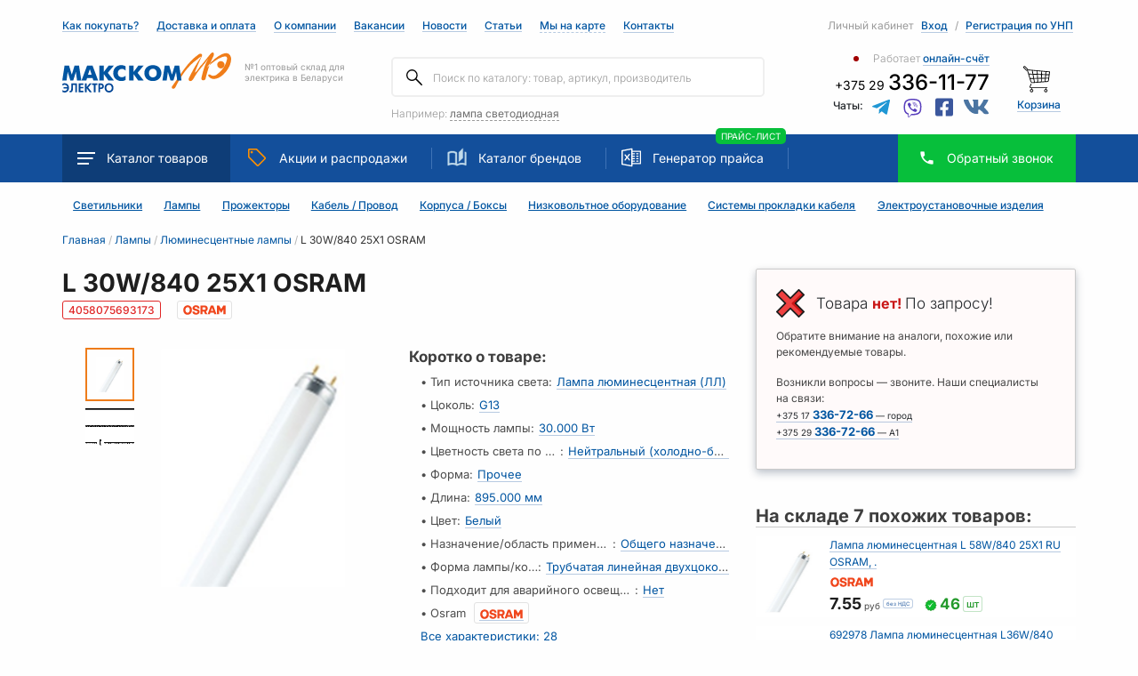

--- FILE ---
content_type: text/html; charset=utf-8
request_url: https://www.maxcom.by/lampy-istochniki-sveta/lampy-lyuminescentnye/lyuminescentnaya-lampa-vysokoy-effektivnosti-lumilux-l-30w840-25x1-osram
body_size: 28486
content:
<!doctype html>
<html data-n-head-ssr>
  <head >
    <title>L 30W/840 25X1 OSRAM | 4058075693173 — купить оптом, онлайн в Минске!</title><meta data-n-head="ssr" charset="utf-8"><meta data-n-head="ssr" name="viewport" content="width=device-width, initial-scale=1"><meta data-n-head="ssr" name="google-site-verification" content="X0vW-FQNzPJ4FSaC6Gs3FzeTydItXJc0dWL3h7mvAG8"><meta data-n-head="ssr" name="yandex-verification" content="1d1aac231143070d"><meta data-n-head="ssr" data-hid="description" name="description" content="🔌 Цена, описание и технические харктеристики — «L 30W/840 25X1 OSRAM | 4058075693173» в каталоге Макскома. Купить онлайн по оптовым ценам"><meta data-n-head="ssr" key="keywords" name="keywords" content="null"><meta data-n-head="ssr" key="og:type" property="og:type" content="https://www.maxcom.by"><meta data-n-head="ssr" key="og:title" property="og:title" content="L 30W/840 25X1 OSRAM — купить оптом, онлайн"><meta data-n-head="ssr" key="og:description" property="og:description" content="🔌 Цена, описание и технические харктеристики — «L 30W/840 25X1 OSRAM» в каталоге Макском. Купить онлайн по оптовым ценам."><meta data-n-head="ssr" key="og:url" property="og:url" content="https://www.maxcom.by/lampy-istochniki-sveta/lampy-lyuminescentnye/lyuminescentnaya-lampa-vysokoy-effektivnosti-lumilux-l-30w840-25x1-osram"><meta data-n-head="ssr" key="og:image" property="og:image" content="https://io.activecloud.com/uploads/fc/c2/fcc20e9d40106ef98d79ce4c8694e214.png"><meta data-n-head="ssr" key="twitter:image:src" name="twitter:image:src" content="https://io.activecloud.com/uploads/fc/c2/fcc20e9d40106ef98d79ce4c8694e214.png"><meta data-n-head="ssr" key="twitter:image" name="twitter:image" content="https://io.activecloud.com/uploads/fc/c2/fcc20e9d40106ef98d79ce4c8694e214.png"><link data-n-head="ssr" rel="icon" type="image/svg+xml" href="/maxcom-logo.svg"><link data-n-head="ssr" rel="canonical" href="https://www.maxcom.by/lampy-istochniki-sveta/lampy-lyuminescentnye/lyuminescentnaya-lampa-vysokoy-effektivnosti-lumilux-l-30w840-25x1-osram" id="canonical"><script data-n-head="ssr" data-hid="gtag-script" src="https://www.googletagmanager.com/gtag/js?id=G-K0EP4JQVD0" async></script><script data-n-head="ssr" data-hid="gtag-init">
          window.dataLayer = window.dataLayer || [];
          function gtag(){dataLayer.push(arguments);}
          gtag('js', new Date());
          gtag('config', 'G-K0EP4JQVD0');
        </script><script data-n-head="ssr" data-hid="gtm-script">if(!window._gtm_init){window._gtm_init=1;(function(w,n,d,m,e,p){w[d]=(w[d]==1||n[d]=='yes'||n[d]==1||n[m]==1||(w[e]&&w[e][p]&&w[e][p]()))?1:0})(window,navigator,'doNotTrack','msDoNotTrack','external','msTrackingProtectionEnabled');(function(w,d,s,l,x,y){w[x]={};w._gtm_inject=function(i){if(w.doNotTrack||w[x][i])return;w[x][i]=1;w[l]=w[l]||[];w[l].push({'gtm.start':new Date().getTime(),event:'gtm.js'});var f=d.getElementsByTagName(s)[0],j=d.createElement(s);j.async=true;j.src='https://www.googletagmanager.com/gtm.js?id='+i;f.parentNode.insertBefore(j,f);};w[y]('GTM-K2HC68K')})(window,document,'script','dataLayer','_gtm_ids','_gtm_inject')}</script><link rel="preload" href="/_nuxt/f8d4a80.js" as="script"><link rel="preload" href="/_nuxt/09a7ba4.js" as="script"><link rel="preload" href="/_nuxt/css/98b109b.css" as="style"><link rel="preload" href="/_nuxt/e7135c7.js" as="script"><link rel="preload" href="/_nuxt/css/2997b3a.css" as="style"><link rel="preload" href="/_nuxt/97b39b5.js" as="script"><link rel="stylesheet" href="/_nuxt/css/98b109b.css"><link rel="stylesheet" href="/_nuxt/css/2997b3a.css">
  </head>
  <body >
    <noscript data-n-head="ssr" data-hid="gtm-noscript" data-pbody="true"><iframe src="https://www.googletagmanager.com/ns.html?id=GTM-K2HC68K&" height="0" width="0" style="display:none;visibility:hidden" title="gtm"></iframe></noscript><div data-server-rendered="true" id="__nuxt"><!----><div id="__layout"><div id="app"><section class="mobile-only" data-v-2917b3b6><div class="top-wrapper" data-v-2917b3b6></div> <div class="mobile-fixed-menu" data-v-2917b3b6><div class="row" data-v-2917b3b6><div class="col-2 offset-1" data-v-2917b3b6><span data-v-2917b3b6><img src="/_nuxt/img/catalog.cc46210.svg" data-v-2917b3b6>
                        Каталог
                    </span></div> <div class="col-2" data-v-2917b3b6><span data-v-2917b3b6><img src="[data-uri]" data-v-2917b3b6>Поиск</span></div> <div class="col-2" data-v-2917b3b6><a href="/cart" data-v-2917b3b6><div class="cart-status-wapper" data-v-2917b3b6><div class="cart-status" data-v-2917b3b6><!----></div> <img src="/_nuxt/img/shopping-cart-01.1bc1884.svg" data-v-2917b3b6> <span data-v-2917b3b6>Корзина</span></div></a></div> <div class="col-2" data-v-2917b3b6><a href="/profile" data-v-2917b3b6><div class="profile-icon" data-v-2917b3b6><!----></div>
                    Кабинет
                </a></div> <div class="col-2" data-v-2917b3b6><a href="tel:+375173367266" data-v-2917b3b6><img src="[data-uri]" data-v-2917b3b6>Позвонить</a></div></div></div> <!----> <!----></section> <header id="header" class="d-none d-lg-block" data-v-502a3cb4><div class="container" data-v-23e3d602 data-v-502a3cb4><div class="header-top" data-v-23e3d602><div class="row" data-v-23e3d602><div class="col-lg-8 col-md-6" data-v-23e3d602><a href="/page/kak-pokupat-cherez-sayt" class="d-none d-lg-inline-block" data-v-23e3d602>Как
                    покупать?</a> <a href="/page/sposoby-dostavki" class="d-none d-xl-inline-block" data-v-23e3d602>Доставка и оплата</a> <a href="/about" data-v-23e3d602>О компании</a> <a href="/vacancy" class="d-none d-lg-inline-block" data-v-23e3d602>Вакансии</a> <a href="/news" class="d-none d-lg-inline-block" data-v-23e3d602>Новости</a> <a href="/articles" class="d-none d-lg-inline-block" data-v-23e3d602>Статьи</a> <a target="_blank" href="https://yandex.by/maps/org/makskom_mn/1359674492/?ll=27.545302%2C53.839367&utm_source=share&z=17" class="links-more" data-v-23e3d602>Мы на карте</a> <a href="/contacts" data-v-23e3d602>Контакты</a></div> <div class="col-lg-4 col-md-6" data-v-23e3d602><div :key="account-0" data-v-5c6a749a data-v-23e3d602><!----><!----><!----></div></div></div></div></div> <div class="container" data-v-e255c76c data-v-502a3cb4><div class="header-middle" data-v-e255c76c><div class="row position-inherit" data-v-e255c76c><div class="col-lg-4 col-md-6 order-lg-1 order-md-1 order-sm-1 order-1" data-v-e255c76c><a href="/" class="block-logo no-link-border router-link-active" data-v-e255c76c><img src="/_nuxt/img/logo.fe35517.svg" alt="main logo" data-v-e255c76c><span data-v-e255c76c>№1 оптовый склад для электрика в Беларуси</span></a></div> <div class="col-lg-4 position-inherit col-md-12 order-lg-2 order-md-4 order-sm-3 order-3" data-v-e255c76c><div class="block-search" data-v-fe0c3d66 data-v-e255c76c><!----> <div class="search" data-v-fe0c3d66><input type="search" name="search" autocomplete="off" placeholder="Поиск по каталогу: товар, артикул, производитель" value="" class="search-input" data-v-fe0c3d66> <button data-v-fe0c3d66><img src="/_nuxt/img/search.6a16177.svg" data-v-fe0c3d66></button></div> <!----> <!----> <span data-v-fe0c3d66>Например:
        <span class="suggester" data-v-fe0c3d66 data-v-fe0c3d66>лампа светодиодная</span></span></div></div> <div class="col-lg-3 col-md-4 order-md-2 col-sm-12 order-sm-2 order-2" data-v-e255c76c><div class="working-time--wrapper" data-v-07c7df83 data-v-e255c76c><h6 title="Нерабочее время, но счёт можно получить прямо сейчас через корзину" class="closed" data-v-07c7df83><div data-v-07c7df83>Работает
                <a href="/page/kak-pokupat-cherez-sayt" class="text-link" data-v-07c7df83>   
                    онлайн-счёт
                </a></div></h6></div> <div class="header-phone" data-v-6be2261f data-v-e255c76c><div class="phone-item" data-v-6be2261f><a href="tel:+375173367266" class="no-link-border" data-v-6be2261f>+375 29 <span data-v-6be2261f>336-11-77</span></a> <!----></div> <div class="block-chat" data-v-6be2261f><span data-v-6be2261f>Чаты:</span> <a href="https://telegram.me/maxcomchatbot" target="_blank" class="no-link-border" data-v-6be2261f><svg aria-labelledby="svg-inline--fa-title-31NKcpbdJyym" data-prefix="fab" data-icon="telegram-plane" role="img" xmlns="http://www.w3.org/2000/svg" viewBox="0 0 448 512" class="telegram svg-inline--fa fa-telegram-plane fa-1x" data-v-6be2261f data-v-6be2261f><title id="svg-inline--fa-title-31NKcpbdJyym" data-v-6be2261f data-v-6be2261f>Чат в Telegram</title><path fill="currentColor" d="M446.7 98.6l-67.6 318.8c-5.1 22.5-18.4 28.1-37.3 17.5l-103-75.9-49.7 47.8c-5.5 5.5-10.1 10.1-20.7 10.1l7.4-104.9 190.9-172.5c8.3-7.4-1.8-11.5-12.9-4.1L117.8 284 16.2 252.2c-22.1-6.9-22.5-22.1 4.6-32.7L418.2 66.4c18.4-6.9 34.5 4.1 28.5 32.2z" data-v-6be2261f data-v-6be2261f></path></svg></a> <a href="viber://pa?chatURI=maxcom" target="_blank" class="no-link-border" data-v-6be2261f><svg aria-labelledby="svg-inline--fa-title-NCxhzOmbvzmm" data-prefix="fab" data-icon="viber" role="img" xmlns="http://www.w3.org/2000/svg" viewBox="0 0 512 512" class="viber svg-inline--fa fa-viber fa-1x" data-v-6be2261f data-v-6be2261f><title id="svg-inline--fa-title-NCxhzOmbvzmm" data-v-6be2261f data-v-6be2261f>Чат в Viber</title><path fill="currentColor" d="M444 49.9C431.3 38.2 379.9.9 265.3.4c0 0-135.1-8.1-200.9 52.3C27.8 89.3 14.9 143 13.5 209.5c-1.4 66.5-3.1 191.1 117 224.9h.1l-.1 51.6s-.8 20.9 13 25.1c16.6 5.2 26.4-10.7 42.3-27.8 8.7-9.4 20.7-23.2 29.8-33.7 82.2 6.9 145.3-8.9 152.5-11.2 16.6-5.4 110.5-17.4 125.7-142 15.8-128.6-7.6-209.8-49.8-246.5zM457.9 287c-12.9 104-89 110.6-103 115.1-6 1.9-61.5 15.7-131.2 11.2 0 0-52 62.7-68.2 79-5.3 5.3-11.1 4.8-11-5.7 0-6.9.4-85.7.4-85.7-.1 0-.1 0 0 0-101.8-28.2-95.8-134.3-94.7-189.8 1.1-55.5 11.6-101 42.6-131.6 55.7-50.5 170.4-43 170.4-43 96.9.4 143.3 29.6 154.1 39.4 35.7 30.6 53.9 103.8 40.6 211.1zm-139-80.8c.4 8.6-12.5 9.2-12.9.6-1.1-22-11.4-32.7-32.6-33.9-8.6-.5-7.8-13.4.7-12.9 27.9 1.5 43.4 17.5 44.8 46.2zm20.3 11.3c1-42.4-25.5-75.6-75.8-79.3-8.5-.6-7.6-13.5.9-12.9 58 4.2 88.9 44.1 87.8 92.5-.1 8.6-13.1 8.2-12.9-.3zm47 13.4c.1 8.6-12.9 8.7-12.9.1-.6-81.5-54.9-125.9-120.8-126.4-8.5-.1-8.5-12.9 0-12.9 73.7.5 133 51.4 133.7 139.2zM374.9 329v.2c-10.8 19-31 40-51.8 33.3l-.2-.3c-21.1-5.9-70.8-31.5-102.2-56.5-16.2-12.8-31-27.9-42.4-42.4-10.3-12.9-20.7-28.2-30.8-46.6-21.3-38.5-26-55.7-26-55.7-6.7-20.8 14.2-41 33.3-51.8h.2c9.2-4.8 18-3.2 23.9 3.9 0 0 12.4 14.8 17.7 22.1 5 6.8 11.7 17.7 15.2 23.8 6.1 10.9 2.3 22-3.7 26.6l-12 9.6c-6.1 4.9-5.3 14-5.3 14s17.8 67.3 84.3 84.3c0 0 9.1.8 14-5.3l9.6-12c4.6-6 15.7-9.8 26.6-3.7 14.7 8.3 33.4 21.2 45.8 32.9 7 5.7 8.6 14.4 3.8 23.6z" data-v-6be2261f data-v-6be2261f></path></svg></a> <a href="https://www.facebook.com/messages/t/2147465088807899" target="_blank" class="no-link-border" data-v-6be2261f><svg aria-labelledby="svg-inline--fa-title-nF8BxGeC3YLo" data-prefix="fab" data-icon="facebook-square" role="img" xmlns="http://www.w3.org/2000/svg" viewBox="0 0 448 512" class="fb svg-inline--fa fa-facebook-square fa-1x" data-v-6be2261f data-v-6be2261f><title id="svg-inline--fa-title-nF8BxGeC3YLo" data-v-6be2261f data-v-6be2261f>Чат в facebook messenger</title><path fill="currentColor" d="M400 32H48A48 48 0 0 0 0 80v352a48 48 0 0 0 48 48h137.25V327.69h-63V256h63v-54.64c0-62.15 37-96.48 93.67-96.48 27.14 0 55.52 4.84 55.52 4.84v61h-31.27c-30.81 0-40.42 19.12-40.42 38.73V256h68.78l-11 71.69h-57.78V480H400a48 48 0 0 0 48-48V80a48 48 0 0 0-48-48z" data-v-6be2261f data-v-6be2261f></path></svg></a> <a href="https://vk.me/club44295857" target="_blank" class="no-link-border" data-v-6be2261f><svg aria-labelledby="svg-inline--fa-title-eHE5okbaEJBt" data-prefix="fab" data-icon="vk" role="img" xmlns="http://www.w3.org/2000/svg" viewBox="0 0 576 512" class="vk svg-inline--fa fa-vk fa-1x" data-v-6be2261f data-v-6be2261f><title id="svg-inline--fa-title-eHE5okbaEJBt" data-v-6be2261f data-v-6be2261f>Чат в ВК</title><path fill="currentColor" d="M545 117.7c3.7-12.5 0-21.7-17.8-21.7h-58.9c-15 0-21.9 7.9-25.6 16.7 0 0-30 73.1-72.4 120.5-13.7 13.7-20 18.1-27.5 18.1-3.7 0-9.4-4.4-9.4-16.9V117.7c0-15-4.2-21.7-16.6-21.7h-92.6c-9.4 0-15 7-15 13.5 0 14.2 21.2 17.5 23.4 57.5v86.8c0 19-3.4 22.5-10.9 22.5-20 0-68.6-73.4-97.4-157.4-5.8-16.3-11.5-22.9-26.6-22.9H38.8c-16.8 0-20.2 7.9-20.2 16.7 0 15.6 20 93.1 93.1 195.5C160.4 378.1 229 416 291.4 416c37.5 0 42.1-8.4 42.1-22.9 0-66.8-3.4-73.1 15.4-73.1 8.7 0 23.7 4.4 58.7 38.1 40 40 46.6 57.9 69 57.9h58.9c16.8 0 25.3-8.4 20.4-25-11.2-34.9-86.9-106.7-90.3-111.5-8.7-11.2-6.2-16.2 0-26.2.1-.1 72-101.3 79.4-135.6z" data-v-6be2261f data-v-6be2261f></path></svg></a></div></div></div> <div class="col-lg-1 col-md-2 order-md-3" data-v-e255c76c><div title="Общая стоимость: 0.00 руб. с НДС" class="header-cart header__cart--link" data-v-6b99ac7e data-v-e255c76c><a href="/cart" class="header-cart-img" data-v-6b99ac7e><!----> <img src="/_nuxt/img/shopping-cart-01.1bc1884.svg" data-v-6b99ac7e></a> <a href="/cart" class="link-text" data-v-6b99ac7e>Корзина</a></div></div></div></div></div> <div data-v-16325cb2 data-v-502a3cb4><section id="nav" data-v-16325cb2><div class="container" data-v-16325cb2><div class="row" style="position: inherit;" data-v-16325cb2><div class="col-lg-12" style="position: inherit;" data-v-16325cb2><nav data-v-16325cb2><div class="nav-catalog no-link-border catalog-button" data-v-16325cb2><img src="/_nuxt/img/burger_white.a7ce3b5.svg" data-v-16325cb2>Каталог <span class="d-none d-xl-inline-block" data-v-16325cb2>товаров</span></div> <a href="/discount" class="no-link-border d-none d-sm-inline-block" data-v-16325cb2><img src="/_nuxt/img/icon-sale.54632cb.png" data-v-16325cb2>Акции <span class="d-none d-xl-inline-block" data-v-16325cb2>и
                                распродажи</span></a> <a href="/suppliers" class="no-link-border d-none d-lg-inline-block" data-v-16325cb2><img src="/_nuxt/img/icon-book.6984b13.png" data-v-16325cb2>Каталог брендов</a> <a href="/pricegenerator" class="no-link-border d-none d-md-inline-block" data-v-16325cb2><div class="excel-svg" data-v-16325cb2><?xml version="1.0" encoding="iso-8859-1"?> <svg version="1.1" id="Capa_1" xmlns="http://www.w3.org/2000/svg" xmlns:xlink="http://www.w3.org/1999/xlink" x="0px" y="0px" viewBox="0 0 512 512" xml:space="preserve"> <g> <g> <path d="M282.208,19.67c-3.648-3.008-8.48-4.256-13.152-3.392l-256,48C5.472,65.686,0,72.278,0,79.99v352
			c0,7.68,5.472,14.304,13.056,15.712l256,48c0.96,0.192,1.984,0.288,2.944,0.288c3.68,0,7.328-1.28,10.208-3.68
			c3.68-3.04,5.792-7.584,5.792-12.32v-448C288,27.222,285.888,22.71,282.208,19.67z M256,460.694L32,418.71V93.27l224-41.984
			V460.694z"/> </g> </g> <g> <g> <path d="M496,79.99H272c-8.832,0-16,7.168-16,16c0,8.832,7.168,16,16,16h208v288H272c-8.832,0-16,7.168-16,16
			c0,8.832,7.168,16,16,16h224c8.832,0,16-7.168,16-16v-320C512,87.158,504.832,79.99,496,79.99z"/> </g> </g> <g> <g> <path d="M336,143.99h-64c-8.832,0-16,7.168-16,16c0,8.832,7.168,16,16,16h64c8.832,0,16-7.168,16-16
			C352,151.158,344.832,143.99,336,143.99z"/> </g> </g> <g> <g> <path d="M336,207.99h-64c-8.832,0-16,7.168-16,16c0,8.832,7.168,16,16,16h64c8.832,0,16-7.168,16-16
			C352,215.158,344.832,207.99,336,207.99z"/> </g> </g> <g> <g> <path d="M336,271.99h-64c-8.832,0-16,7.168-16,16c0,8.832,7.168,16,16,16h64c8.832,0,16-7.168,16-16
			C352,279.158,344.832,271.99,336,271.99z"/> </g> </g> <g> <g> <path d="M336,335.99h-64c-8.832,0-16,7.168-16,16c0,8.832,7.168,16,16,16h64c8.832,0,16-7.168,16-16
			C352,343.158,344.832,335.99,336,335.99z"/> </g> </g> <g> <g> <path d="M432,143.99h-32c-8.832,0-16,7.168-16,16c0,8.832,7.168,16,16,16h32c8.832,0,16-7.168,16-16
			C448,151.158,440.832,143.99,432,143.99z"/> </g> </g> <g> <g> <path d="M432,207.99h-32c-8.832,0-16,7.168-16,16c0,8.832,7.168,16,16,16h32c8.832,0,16-7.168,16-16
			C448,215.158,440.832,207.99,432,207.99z"/> </g> </g> <g> <g> <path d="M432,271.99h-32c-8.832,0-16,7.168-16,16c0,8.832,7.168,16,16,16h32c8.832,0,16-7.168,16-16
			C448,279.158,440.832,271.99,432,271.99z"/> </g> </g> <g> <g> <path d="M432,335.99h-32c-8.832,0-16,7.168-16,16c0,8.832,7.168,16,16,16h32c8.832,0,16-7.168,16-16
			C448,343.158,440.832,335.99,432,335.99z"/> </g> </g> <g> <g> <path d="M220.064,309.462l-112-128c-5.888-6.688-15.968-7.328-22.592-1.504c-6.656,5.824-7.328,15.936-1.504,22.56l112,128
			c3.168,3.616,7.584,5.472,12.032,5.472c3.744,0,7.488-1.312,10.56-3.968C225.216,326.198,225.888,316.118,220.064,309.462z"/> </g> </g> <g> <g> <path d="M217.824,163.382c-6.976-5.472-17.024-4.16-22.464,2.784l-112,144c-5.408,6.976-4.16,17.056,2.816,22.464
			c2.944,2.272,6.4,3.36,9.824,3.36c4.736,0,9.472-2.112,12.608-6.144l112-144C226.048,178.838,224.8,168.79,217.824,163.382z"/> </g> </g> </svg> </div>
                            Генератор прайса 
                        </a><a href="/getprice" class="badge" data-v-16325cb2><span class="nav-badge d-none d-sm-inline-block" data-v-16325cb2>Прайс-лист</span></a> <div class="popup-modal nav-phone d-none d-sm-inline-block" data-v-16325cb2><img src="[data-uri]" style="vertical-align: bottom; margin-right: 15px;" data-v-16325cb2><span class="checkout_name" data-v-16325cb2>Обратный
                                звонок</span></div> <!----></nav></div> <div class="container" data-v-16325cb2><div class="row" data-v-16325cb2><!----></div></div></div></div></section></div> <div class="container" data-v-2e1335a4 data-v-502a3cb4><div class="row" data-v-2e1335a4><div class="col-lg-12" data-v-2e1335a4><section id="href-catalog" data-v-2e1335a4><a href="/svetotehnika" data-v-2e1335a4>Светильники</a> <a href="/lampy-istochniki-sveta" class="router-link-active" data-v-2e1335a4>Лампы</a> <a href="/svetotehnika/prozhektory-i-svetilniki-napravlennogo-sveta" data-v-2e1335a4>Прожекторы</a> <a href="/kabel-provod" data-v-2e1335a4>Кабель / Провод</a> <a href="/shchity-i-shkafy-shinoprovod" data-v-2e1335a4>Корпуса / Боксы</a> <a href="/nizkovoltnoe-oborudovanie" data-v-2e1335a4>Низковольтное оборудование</a> <a href="/kabelenesushchie-sistemy-sistemy-dlya-prokladki-kabelya" class="d-none d-xl-inline-block" data-v-2e1335a4>Системы прокладки кабеля</a> <a href="/elektroustanovochnye-izdeliya" data-v-2e1335a4>Электроустановочные изделия</a></section></div></div></div></header> <div category="lampy-istochniki-sveta" subcategory="lampy-lyuminescentnye" data-v-b6727318><div class="wrapper" data-v-1fc4842a data-v-b6727318><div class="container" data-v-1fc4842a><div class="row" data-v-1fc4842a><div class="col-12" data-v-1fc4842a><ul itemscope="itemscope" itemtype="http://schema.org/BreadcrumbList" class="bread_crumb-wrapper" data-v-1fc4842a><li itemprop="itemListElement" itemscope="itemscope" itemtype="http://schema.org/ListItem" class="bread_crumb no-link-border" data-v-1fc4842a><section data-v-1fc4842a><a href="/" itemprop="item" class="router-link-active" data-v-1fc4842a><span itemprop="name" class="parent" data-v-1fc4842a>Главная</span> <meta itemprop="position" content="1" data-v-1fc4842a></a></section> <span class="bread_crumb-divider" data-v-1fc4842a>  / </span></li><li itemprop="itemListElement" itemscope="itemscope" itemtype="http://schema.org/ListItem" class="bread_crumb no-link-border" data-v-1fc4842a><section data-v-1fc4842a><a href="/lampy-istochniki-sveta" itemprop="item" class="router-link-active" data-v-1fc4842a><span itemprop="name" class="parent" data-v-1fc4842a>Лампы</span> <meta itemprop="position" content="2" data-v-1fc4842a></a></section> <span class="bread_crumb-divider" data-v-1fc4842a>  / </span></li><li itemprop="itemListElement" itemscope="itemscope" itemtype="http://schema.org/ListItem" class="bread_crumb no-link-border" data-v-1fc4842a><section data-v-1fc4842a><a href="/lampy-istochniki-sveta/lampy-lyuminescentnye" itemprop="item" class="router-link-active" data-v-1fc4842a><span itemprop="name" class="parent" data-v-1fc4842a>Люминесцентные лампы</span> <meta itemprop="position" content="3" data-v-1fc4842a></a></section> <span class="bread_crumb-divider" data-v-1fc4842a>  / </span></li><li itemprop="itemListElement" itemscope="itemscope" itemtype="http://schema.org/ListItem" class="bread_crumb no-link-border current_tab" data-v-1fc4842a><section itemprop="name" class="mobile child" data-v-1fc4842a><meta itemprop="position" content="4" data-v-1fc4842a>
                            L 30W/840 25X1 OSRAM
                        </section> <span class="bread_crumb-divider" data-v-1fc4842a>  / </span></li></ul></div></div></div></div> <script type="application/ld+json" data-v-b6727318>{"@context":"https://schema.org","@type":"Product","name":"L 30W/840 25X1 OSRAM","description":"Линейная люминесцентная лампа OSRAM T8 LUMILUX трубчатой формы с цоколем G13 с повышенным индексом цветопередачи Ra80. Проверенная,запатентованная технология изготовления ламп. Трехкомпонентный высококачественный состав люминофора: LUMILUX. Хорошая экономичность благодаря высокому КПД. Подходит для применения в школах. Лампа содержит ртуть, требует специальной утилизации по истечению срока службы.Лицензиатом торговой марки OSRAM в общем освещении является компания LEDVANCE. В нашем каталоге вы найдёте технические характеристики, фото, цены и аналоги, а также сможете получить счёт-фактуру и купить онлайн — «L 30W/840 25X1 OSRAM»","image":"https://io.activecloud.com/uploads/fc/c2/fcc20e9d40106ef98d79ce4c8694e214.png","brand":"Osram","manufacturer ":{"@type":"Organization","name":"ООО Макском Электро","telephone":"+375 (17) 336-72-66"},"aggregateRating":{"@type":"AggregateRating","bestRating":"5","ratingCount":"58","ratingValue":"4.6"},"sku":"4058075693173","gtin8":"4050300518039","offers":{"@type":"Offer","url":"https://www.maxcom.by/lampy-istochniki-sveta/lampy-lyuminescentnye/lyuminescentnaya-lampa-vysokoy-effektivnosti-lumilux-l-30w840-25x1-osram","availability":"https://schema.org/SoldOut","price":0,"priceCurrency":"BYN"}}</script> <div class="container card_details__indent" data-v-b6727318><div class="row" data-v-b6727318><div class="col-lg-8 col-12" data-v-b6727318><div class="row" data-v-b6727318><div class="col-12" data-v-b6727318><div class="card_details--name-wrapper" data-v-b6727318><h1 class="card_details--name" data-v-b6727318>
                                L 30W/840 25X1 OSRAM
                            </h1> <div class="boxes" data-v-b6727318><div id="tooltip-ok" data-clipboard-text="4058075693173" class="copy_clipboard card_details--SKU" data-v-b6727318>4058075693173</div> <!----> <!----> <!----> <a href="/lampy-istochniki-sveta/lampy-lyuminescentnye?items[][brand.id][]=12" class="link-series no-link-border" data-v-b6727318><div class="brand--wrapper" data-v-b6727318><div title="&lt;b&gt;Люминесцентные лампы&lt;/b&gt;  &lt;br&gt;производителя&amp;nbsp;&lt;b&gt;Osram&lt;/b&gt;" class="brand-pic" data-v-b6727318><img src="https://io.activecloud.com/uploads/1f/66/1f66d83e1f40ea36f4a62fec81494ae1.svg" alt="Производитель: Osram" data-v-b6727318></div></div></a></div></div></div></div> <div class="row" data-v-b6727318><!----> <div class="col-lg-6 col-md-5 col-12" data-v-b6727318><div data-v-1ee73964 data-v-b6727318><h3 class="specifications__header" data-v-1ee73964>Коротко о товаре:</h3> <div class="specifications_wrapper" data-v-1ee73964><!----> <div class="specifications_item" data-v-1ee73964><div class="item_wrapper" data-v-1ee73964>
                • <div title="Тип источника света" class="specifications_name" data-v-1ee73964>Тип источника света</div>:
                <div class="series-link" data-v-1ee73964><a href="/lampy-istochniki-sveta/lampy-lyuminescentnye?items[][383][]=1928" title="Лампа люминесцентная (ЛЛ)" class="attributesLink link-solid" data-v-1ee73964>
                        Лампа люминесцентная (ЛЛ) 
                    </a></div></div></div><div class="specifications_item" data-v-1ee73964><div class="item_wrapper" data-v-1ee73964>
                • <div title="Цоколь" class="specifications_name" data-v-1ee73964>Цоколь</div>:
                <div class="series-link" data-v-1ee73964><a href="/lampy-istochniki-sveta/lampy-lyuminescentnye?items[][382][]=2426" title="G13" class="attributesLink link-solid" data-v-1ee73964>
                        G13 
                    </a></div></div></div><div class="specifications_item" data-v-1ee73964><div class="item_wrapper" data-v-1ee73964>
                • <div title="Мощность лампы" class="specifications_name" data-v-1ee73964>Мощность лампы</div>:
                <div class="series-link" data-v-1ee73964><a href="/lampy-istochniki-sveta/lampy-lyuminescentnye?items[][246][min]=30.000&amp;items[][246][max]=30.000" title="30.000" class="attributesLink link-solid" data-v-1ee73964>
                        30.000 Вт
                    </a></div></div></div><div class="specifications_item" data-v-1ee73964><div class="item_wrapper" data-v-1ee73964>
                • <div title="Цветность света по стандарту EN 12464-1" class="specifications_name" data-v-1ee73964>Цветность света по стандарту EN 12464-1</div>:
                <div class="series-link" data-v-1ee73964><a href="/lampy-istochniki-sveta/lampy-lyuminescentnye?items[][2902][]=1336" title="Нейтральный (холодно-белый) 3300-5300 K" class="attributesLink link-solid" data-v-1ee73964>
                        Нейтральный (холодно-белый) 3300-5300 K 
                    </a></div></div></div><div class="specifications_item" data-v-1ee73964><div class="item_wrapper" data-v-1ee73964>
                • <div title="Форма" class="specifications_name" data-v-1ee73964>Форма</div>:
                <div class="series-link" data-v-1ee73964><a href="/lampy-istochniki-sveta/lampy-lyuminescentnye?items[][2903][]=1328" title="Прочее" class="attributesLink link-solid" data-v-1ee73964>
                        Прочее 
                    </a></div></div></div><div class="specifications_item" data-v-1ee73964><div class="item_wrapper" data-v-1ee73964>
                • <div title="Длина" class="specifications_name" data-v-1ee73964>Длина</div>:
                <div class="series-link" data-v-1ee73964><a href="/lampy-istochniki-sveta/lampy-lyuminescentnye?items[][281][min]=895.000&amp;items[][281][max]=895.000" title="895.000" class="attributesLink link-solid" data-v-1ee73964>
                        895.000 мм
                    </a></div></div></div><div class="specifications_item" data-v-1ee73964><div class="item_wrapper" data-v-1ee73964>
                • <div title="Цвет" class="specifications_name" data-v-1ee73964>Цвет</div>:
                <div class="series-link" data-v-1ee73964><a href="/lampy-istochniki-sveta/lampy-lyuminescentnye?items[][27][]=80" title="Белый" class="attributesLink link-solid" data-v-1ee73964>
                        Белый 
                    </a></div></div></div><div class="specifications_item" data-v-1ee73964><div class="item_wrapper" data-v-1ee73964>
                • <div title="Назначение/область применения" class="specifications_name" data-v-1ee73964>Назначение/область применения</div>:
                <div class="series-link" data-v-1ee73964><a href="/lampy-istochniki-sveta/lampy-lyuminescentnye?items[][245][]=2737" title="Общего назначения" class="attributesLink link-solid" data-v-1ee73964>
                        Общего назначения 
                    </a></div></div></div><div class="specifications_item" data-v-1ee73964><div class="item_wrapper" data-v-1ee73964>
                • <div title="Форма лампы/колбы" class="specifications_name" data-v-1ee73964>Форма лампы/колбы</div>:
                <div class="series-link" data-v-1ee73964><a href="/lampy-istochniki-sveta/lampy-lyuminescentnye?items[][379][]=1333" title="Трубчатая линейная двухцокольная" class="attributesLink link-solid" data-v-1ee73964>
                        Трубчатая линейная двухцокольная 
                    </a></div></div></div><div class="specifications_item" data-v-1ee73964><div class="item_wrapper" data-v-1ee73964>
                • <div title="Подходит для аварийного освещения" class="specifications_name" data-v-1ee73964>Подходит для аварийного освещения</div>:
                <div class="series-link" data-v-1ee73964><a href="/lampy-istochniki-sveta/lampy-lyuminescentnye?items[][631][]=0" title="Нет" class="attributesLink link-solid" data-v-1ee73964>
                        Нет 
                    </a></div></div></div> <div class="brand--wrapper specifications_item" data-v-1ee73964><div class="item_wrapper" data-v-1ee73964>• Osram</div> <div class="brand-pic" data-v-1ee73964><a href="/lampy-istochniki-sveta/lampy-lyuminescentnye?items[][brand.id][]=12" data-v-1ee73964><img src="https://io.activecloud.com/uploads/1f/66/1f66d83e1f40ea36f4a62fec81494ae1.svg" title="Производитель: Osram" alt="Производитель: Osram" srcset="" data-v-1ee73964></a></div></div> <div class="specifications_item" data-v-1ee73964><a href class="attributesLink" data-v-1ee73964>Все характеристики: 28</a></div></div></div></div></div> <!----> <div class="row info-wrap" data-v-b6727318><div class="col-lg-12" data-v-b6727318><div title="L 30W/840 25X1 OSRAM" class="product__tabs" data-v-a00d5c92 data-v-b6727318><!----></div></div></div></div> <div class="col-lg-4 col-md-12 col-12 price_mobile" data-v-b6727318><div class="sticky-top sticky-margin" data-v-b6727318><div data-v-7e73a5c5 data-v-b6727318><div class="buy_info--wrapper" data-v-7e73a5c5><div class="buy_info red" data-v-7e73a5c5><div class="product_status--wrapper" data-v-7e73a5c5><!----> <!----> <div title="Товар распродан! Возможно, он скоро появится… но это не точно" class="card_details__not-available-wrapper" data-v-7e73a5c5><span class="status-not-available--svg" data-v-7e73a5c5><svg xmlns="http://www.w3.org/2000/svg" width="125.46" height="125.46" viewBox="0 0 125.46 125.46"><title>cross-red-6</title><polygon points="99.74 3.5 62.73 40.51 25.72 3.5 3.5 25.72 40.51 62.73 3.5 99.74 25.72 121.96 62.73 84.95 99.74 121.96 121.96 99.74 84.95 62.73 121.96 25.72 99.74 3.5" style="fill:#ef4141"/><rect x="92.31" y="52.1" width="6.91" height="58.68" transform="translate(221.07 71.3) rotate(135)" style="fill:#c91717;stroke:#c91717;stroke-linejoin:round;stroke-width:7px"/><rect x="92.6" y="14.81" width="6.36" height="59.25" transform="translate(59.47 -54.71) rotate(45)" style="fill:#c91717;stroke:#c91717;stroke-linejoin:round;stroke-width:7px"/><polygon points="99.74 3.5 62.73 40.51 25.72 3.5 3.5 25.72 40.51 62.73 3.5 99.74 25.72 121.96 62.73 84.95 99.74 121.96 121.96 99.74 84.95 62.73 121.96 25.72 99.74 3.5" style="fill:none;stroke:#1e1e1e;stroke-linejoin:round;stroke-width:7px"/></svg></span> <span class="null_text--red" data-v-7e73a5c5>Товара
                        <span class="null_text--black" data-v-7e73a5c5>нет! </span>По запросу! 
                    </span></div> <div class="null_text--description" data-v-7e73a5c5><p data-v-7e73a5c5>Обратите внимание на аналоги, похожие или рекомендуемые товары.</p>
                    Возникли вопросы — звоните. Наши специалисты на связи:<br data-v-7e73a5c5> <a href="tel:+375173367266" title="Позвонить менеджеру на городской" class="null_text--phone" data-v-7e73a5c5><span class="null_text--phone-prefix" data-v-7e73a5c5>+375 17</span><span class="null_text--phone-number" data-v-7e73a5c5> 336-72-66</span><span class="null_text--phone-prefix" data-v-7e73a5c5> — город</span></a><br data-v-7e73a5c5> <a href="tel:+375293367266" title="Позвонить менеджеру на А1" class="null_text--phone" data-v-7e73a5c5><span class="null_text--phone-prefix" data-v-7e73a5c5>+375 29</span><span class="null_text--phone-number" data-v-7e73a5c5> 336-72-66</span><span class="null_text--phone-prefix" data-v-7e73a5c5> — А1</span></a><br data-v-7e73a5c5></div> <!----></div> <!----> <!----></div></div></div> <!----></div></div></div></div></div> <div id="footer" data-v-5cb0bba6><div class="container" data-v-5cb0bba6><div class="row" style="position: inherit;" data-v-5cb0bba6><div class="col-lg-3" data-v-dbc5bd60 data-v-5cb0bba6><div class="block-logo" data-v-dbc5bd60><a href="/" class="no-link-border router-link-active" data-v-dbc5bd60><img src="/_nuxt/img/logo.fe35517.svg" alt="main logo" data-v-dbc5bd60></a></div> <div class="working-time" data-v-dbc5bd60><div class="working-time--wrapper" data-v-07c7df83 data-v-dbc5bd60><h6 title="Нерабочее время, но счёт можно получить прямо сейчас через корзину" class="closed" data-v-07c7df83><div data-v-07c7df83>Работает
                <a href="/page/kak-pokupat-cherez-sayt" class="text-link" data-v-07c7df83>   
                    онлайн-счёт
                </a></div></h6></div></div> <div class="footer-phone" data-v-dbc5bd60><a href="tel:+375293361177" class="contact-phone no-link-border" data-v-dbc5bd60>+375 (29) 336-11-77</a> <div class="sale-phones" data-v-dbc5bd60>Отделы продаж:</div> <a href="tel:+375173367266" class="contact-phone no-link-border" data-v-dbc5bd60>+375 (17) 336-72-66 <span data-v-dbc5bd60>Минск</span></a> <a href="tel:+375173369366" class="contact-phone no-link-border" data-v-dbc5bd60>+375 (17) 336-93-66 <span data-v-dbc5bd60>Брест</span></a> <a href="tel:+375173369766" class="contact-phone no-link-border" data-v-dbc5bd60>+375 (17) 336-97-66 <span data-v-dbc5bd60>Могилев</span></a> <a href="tel:+375173369077" class="contact-phone no-link-border" data-v-dbc5bd60>+375 (17) 336-90-77 <span data-v-dbc5bd60>Витебск</span></a></div> <h4 data-v-dbc5bd60>220024, г. Минск, ул. Асаналиева, д. 27, ком 1</h4> <a href="https://yandex.by/maps/-/CCU9AOgCkB" target="_blank" data-v-dbc5bd60>Посмотреть на карте</a> <div class="block-chat" data-v-dbc5bd60><div class="social-block" data-v-dbc5bd60><a href="https://telegram.me/maxcomchatbot" target="_blank" class="no-link-border" data-v-dbc5bd60><svg aria-labelledby="svg-inline--fa-title-sxD6YYiPaee1" data-prefix="fab" data-icon="telegram-plane" role="img" xmlns="http://www.w3.org/2000/svg" viewBox="0 0 448 512" class="telegram svg-inline--fa fa-telegram-plane fa-2x" data-v-dbc5bd60 data-v-dbc5bd60><title id="svg-inline--fa-title-sxD6YYiPaee1" data-v-dbc5bd60 data-v-dbc5bd60>Чат в Telegram</title><path fill="currentColor" d="M446.7 98.6l-67.6 318.8c-5.1 22.5-18.4 28.1-37.3 17.5l-103-75.9-49.7 47.8c-5.5 5.5-10.1 10.1-20.7 10.1l7.4-104.9 190.9-172.5c8.3-7.4-1.8-11.5-12.9-4.1L117.8 284 16.2 252.2c-22.1-6.9-22.5-22.1 4.6-32.7L418.2 66.4c18.4-6.9 34.5 4.1 28.5 32.2z" data-v-dbc5bd60 data-v-dbc5bd60></path></svg></a> <a href="viber://pa?chatURI=maxcom" target="_blank" class="no-link-border" data-v-dbc5bd60><svg aria-labelledby="svg-inline--fa-title-XfkDx5CyOFYd" data-prefix="fab" data-icon="viber" role="img" xmlns="http://www.w3.org/2000/svg" viewBox="0 0 512 512" class="viber svg-inline--fa fa-viber fa-2x" data-v-dbc5bd60 data-v-dbc5bd60><title id="svg-inline--fa-title-XfkDx5CyOFYd" data-v-dbc5bd60 data-v-dbc5bd60>Чат в Viber</title><path fill="currentColor" d="M444 49.9C431.3 38.2 379.9.9 265.3.4c0 0-135.1-8.1-200.9 52.3C27.8 89.3 14.9 143 13.5 209.5c-1.4 66.5-3.1 191.1 117 224.9h.1l-.1 51.6s-.8 20.9 13 25.1c16.6 5.2 26.4-10.7 42.3-27.8 8.7-9.4 20.7-23.2 29.8-33.7 82.2 6.9 145.3-8.9 152.5-11.2 16.6-5.4 110.5-17.4 125.7-142 15.8-128.6-7.6-209.8-49.8-246.5zM457.9 287c-12.9 104-89 110.6-103 115.1-6 1.9-61.5 15.7-131.2 11.2 0 0-52 62.7-68.2 79-5.3 5.3-11.1 4.8-11-5.7 0-6.9.4-85.7.4-85.7-.1 0-.1 0 0 0-101.8-28.2-95.8-134.3-94.7-189.8 1.1-55.5 11.6-101 42.6-131.6 55.7-50.5 170.4-43 170.4-43 96.9.4 143.3 29.6 154.1 39.4 35.7 30.6 53.9 103.8 40.6 211.1zm-139-80.8c.4 8.6-12.5 9.2-12.9.6-1.1-22-11.4-32.7-32.6-33.9-8.6-.5-7.8-13.4.7-12.9 27.9 1.5 43.4 17.5 44.8 46.2zm20.3 11.3c1-42.4-25.5-75.6-75.8-79.3-8.5-.6-7.6-13.5.9-12.9 58 4.2 88.9 44.1 87.8 92.5-.1 8.6-13.1 8.2-12.9-.3zm47 13.4c.1 8.6-12.9 8.7-12.9.1-.6-81.5-54.9-125.9-120.8-126.4-8.5-.1-8.5-12.9 0-12.9 73.7.5 133 51.4 133.7 139.2zM374.9 329v.2c-10.8 19-31 40-51.8 33.3l-.2-.3c-21.1-5.9-70.8-31.5-102.2-56.5-16.2-12.8-31-27.9-42.4-42.4-10.3-12.9-20.7-28.2-30.8-46.6-21.3-38.5-26-55.7-26-55.7-6.7-20.8 14.2-41 33.3-51.8h.2c9.2-4.8 18-3.2 23.9 3.9 0 0 12.4 14.8 17.7 22.1 5 6.8 11.7 17.7 15.2 23.8 6.1 10.9 2.3 22-3.7 26.6l-12 9.6c-6.1 4.9-5.3 14-5.3 14s17.8 67.3 84.3 84.3c0 0 9.1.8 14-5.3l9.6-12c4.6-6 15.7-9.8 26.6-3.7 14.7 8.3 33.4 21.2 45.8 32.9 7 5.7 8.6 14.4 3.8 23.6z" data-v-dbc5bd60 data-v-dbc5bd60></path></svg></a> <a href="https://www.facebook.com/MaxcomElectroSvet" target="_blank" class="no-link-border" data-v-dbc5bd60><svg aria-labelledby="svg-inline--fa-title-8kMYdwO4xyES" data-prefix="fab" data-icon="facebook-square" role="img" xmlns="http://www.w3.org/2000/svg" viewBox="0 0 448 512" class="fb svg-inline--fa fa-facebook-square fa-2x" data-v-dbc5bd60 data-v-dbc5bd60><title id="svg-inline--fa-title-8kMYdwO4xyES" data-v-dbc5bd60 data-v-dbc5bd60>Страница компании Макском на Фэйсбуке</title><path fill="currentColor" d="M400 32H48A48 48 0 0 0 0 80v352a48 48 0 0 0 48 48h137.25V327.69h-63V256h63v-54.64c0-62.15 37-96.48 93.67-96.48 27.14 0 55.52 4.84 55.52 4.84v61h-31.27c-30.81 0-40.42 19.12-40.42 38.73V256h68.78l-11 71.69h-57.78V480H400a48 48 0 0 0 48-48V80a48 48 0 0 0-48-48z" data-v-dbc5bd60 data-v-dbc5bd60></path></svg></a> <a href="https://vk.com/maxcom_by" target="_blank" class="no-link-border" data-v-dbc5bd60><svg aria-labelledby="svg-inline--fa-title-xnEzy3q3nX9j" data-prefix="fab" data-icon="vk" role="img" xmlns="http://www.w3.org/2000/svg" viewBox="0 0 576 512" class="vk svg-inline--fa fa-vk fa-2x" data-v-dbc5bd60 data-v-dbc5bd60><title id="svg-inline--fa-title-xnEzy3q3nX9j" data-v-dbc5bd60 data-v-dbc5bd60>Страница компании Макском в ВК</title><path fill="currentColor" d="M545 117.7c3.7-12.5 0-21.7-17.8-21.7h-58.9c-15 0-21.9 7.9-25.6 16.7 0 0-30 73.1-72.4 120.5-13.7 13.7-20 18.1-27.5 18.1-3.7 0-9.4-4.4-9.4-16.9V117.7c0-15-4.2-21.7-16.6-21.7h-92.6c-9.4 0-15 7-15 13.5 0 14.2 21.2 17.5 23.4 57.5v86.8c0 19-3.4 22.5-10.9 22.5-20 0-68.6-73.4-97.4-157.4-5.8-16.3-11.5-22.9-26.6-22.9H38.8c-16.8 0-20.2 7.9-20.2 16.7 0 15.6 20 93.1 93.1 195.5C160.4 378.1 229 416 291.4 416c37.5 0 42.1-8.4 42.1-22.9 0-66.8-3.4-73.1 15.4-73.1 8.7 0 23.7 4.4 58.7 38.1 40 40 46.6 57.9 69 57.9h58.9c16.8 0 25.3-8.4 20.4-25-11.2-34.9-86.9-106.7-90.3-111.5-8.7-11.2-6.2-16.2 0-26.2.1-.1 72-101.3 79.4-135.6z" data-v-dbc5bd60 data-v-dbc5bd60></path></svg></a></div></div> <div class="stars-rate" data-v-dbc5bd60><div class="stars" data-v-dbc5bd60><svg aria-labelledby="svg-inline--fa-title-lMH5QLCzDw4H" data-prefix="fas" data-icon="star" role="img" xmlns="http://www.w3.org/2000/svg" viewBox="0 0 576 512" class="svg-inline--fa fa-star fa-1x" style="color:#fbbc05;" data-v-dbc5bd60 data-v-dbc5bd60><title id="svg-inline--fa-title-lMH5QLCzDw4H" data-v-dbc5bd60 data-v-dbc5bd60>Средний рейтинг по версии Яндекс и Google</title><path fill="currentColor" d="M259.3 17.8L194 150.2 47.9 171.5c-26.2 3.8-36.7 36.1-17.7 54.6l105.7 103-25 145.5c-4.5 26.3 23.2 46 46.4 33.7L288 439.6l130.7 68.7c23.2 12.2 50.9-7.4 46.4-33.7l-25-145.5 105.7-103c19-18.5 8.5-50.8-17.7-54.6L382 150.2 316.7 17.8c-11.7-23.6-45.6-23.9-57.4 0z" data-v-dbc5bd60 data-v-dbc5bd60></path></svg><svg aria-labelledby="svg-inline--fa-title-ZrzyXFA20BBN" data-prefix="fas" data-icon="star" role="img" xmlns="http://www.w3.org/2000/svg" viewBox="0 0 576 512" class="svg-inline--fa fa-star fa-1x" style="color:#fbbc05;" data-v-dbc5bd60 data-v-dbc5bd60><title id="svg-inline--fa-title-ZrzyXFA20BBN" data-v-dbc5bd60 data-v-dbc5bd60>Средний рейтинг по версии Яндекс и Google</title><path fill="currentColor" d="M259.3 17.8L194 150.2 47.9 171.5c-26.2 3.8-36.7 36.1-17.7 54.6l105.7 103-25 145.5c-4.5 26.3 23.2 46 46.4 33.7L288 439.6l130.7 68.7c23.2 12.2 50.9-7.4 46.4-33.7l-25-145.5 105.7-103c19-18.5 8.5-50.8-17.7-54.6L382 150.2 316.7 17.8c-11.7-23.6-45.6-23.9-57.4 0z" data-v-dbc5bd60 data-v-dbc5bd60></path></svg><svg aria-labelledby="svg-inline--fa-title-S4GZjWw5uXyP" data-prefix="fas" data-icon="star" role="img" xmlns="http://www.w3.org/2000/svg" viewBox="0 0 576 512" class="svg-inline--fa fa-star fa-1x" style="color:#fbbc05;" data-v-dbc5bd60 data-v-dbc5bd60><title id="svg-inline--fa-title-S4GZjWw5uXyP" data-v-dbc5bd60 data-v-dbc5bd60>Средний рейтинг по версии Яндекс и Google</title><path fill="currentColor" d="M259.3 17.8L194 150.2 47.9 171.5c-26.2 3.8-36.7 36.1-17.7 54.6l105.7 103-25 145.5c-4.5 26.3 23.2 46 46.4 33.7L288 439.6l130.7 68.7c23.2 12.2 50.9-7.4 46.4-33.7l-25-145.5 105.7-103c19-18.5 8.5-50.8-17.7-54.6L382 150.2 316.7 17.8c-11.7-23.6-45.6-23.9-57.4 0z" data-v-dbc5bd60 data-v-dbc5bd60></path></svg><svg aria-labelledby="svg-inline--fa-title-p8oxmdR0H4Ci" data-prefix="fas" data-icon="star" role="img" xmlns="http://www.w3.org/2000/svg" viewBox="0 0 576 512" class="svg-inline--fa fa-star fa-1x" style="color:#fbbc05;" data-v-dbc5bd60 data-v-dbc5bd60><title id="svg-inline--fa-title-p8oxmdR0H4Ci" data-v-dbc5bd60 data-v-dbc5bd60>Средний рейтинг по версии Яндекс и Google</title><path fill="currentColor" d="M259.3 17.8L194 150.2 47.9 171.5c-26.2 3.8-36.7 36.1-17.7 54.6l105.7 103-25 145.5c-4.5 26.3 23.2 46 46.4 33.7L288 439.6l130.7 68.7c23.2 12.2 50.9-7.4 46.4-33.7l-25-145.5 105.7-103c19-18.5 8.5-50.8-17.7-54.6L382 150.2 316.7 17.8c-11.7-23.6-45.6-23.9-57.4 0z" data-v-dbc5bd60 data-v-dbc5bd60></path></svg><svg aria-labelledby="svg-inline--fa-title-lDAJxIZ4WeKh" data-prefix="fas" data-icon="star-half-alt" role="img" xmlns="http://www.w3.org/2000/svg" viewBox="0 0 536 512" class="svg-inline--fa fa-star-half-alt fa-1x" style="color:#fbbc05;" data-v-dbc5bd60 data-v-dbc5bd60><title id="svg-inline--fa-title-lDAJxIZ4WeKh" data-v-dbc5bd60 data-v-dbc5bd60>Средний рейтинг по версии Яндекс и Google</title><path fill="currentColor" d="M508.55 171.51L362.18 150.2 296.77 17.81C290.89 5.98 279.42 0 267.95 0c-11.4 0-22.79 5.9-28.69 17.81l-65.43 132.38-146.38 21.29c-26.25 3.8-36.77 36.09-17.74 54.59l105.89 103-25.06 145.48C86.98 495.33 103.57 512 122.15 512c4.93 0 10-1.17 14.87-3.75l130.95-68.68 130.94 68.7c4.86 2.55 9.92 3.71 14.83 3.71 18.6 0 35.22-16.61 31.66-37.4l-25.03-145.49 105.91-102.98c19.04-18.5 8.52-50.8-17.73-54.6zm-121.74 123.2l-18.12 17.62 4.28 24.88 19.52 113.45-102.13-53.59-22.38-11.74.03-317.19 51.03 103.29 11.18 22.63 25.01 3.64 114.23 16.63-82.65 80.38z" data-v-dbc5bd60 data-v-dbc5bd60></path></svg></div> <span class="stars-rate--header" data-v-dbc5bd60>Рейтинг: </span> <span class="rate" data-v-dbc5bd60>4.3</span> <div class="stars-rate--block" data-v-dbc5bd60>
            На основе <a href="https://yandex.by/profile/1359674492" target="_blank" title="Добавить отзыв через Яндекс" data-v-dbc5bd60>Яндекс</a> и <a href="https://search.google.com/local/reviews?placeid=ChIJMblk-KzR20YRNhr0mabyI80" target="_blank" title="Добавить отзыв через Google" data-v-dbc5bd60>Google</a></div></div></div> <div class="offset-lg-1 col-lg-6 footer-catalog" data-v-277b2a88 data-v-5cb0bba6><h4 data-v-277b2a88>Каталог товаров</h4> <ul data-v-277b2a88><li data-v-277b2a88><a href="/lampy-istochniki-sveta" class="router-link-active" data-v-277b2a88>Лампы</a></li> <li data-v-277b2a88><a href="/svetotehnika" data-v-277b2a88>Светотехника</a></li> <li data-v-277b2a88><a href="/kabel-provod" data-v-277b2a88>Кабель / провод</a></li> <li data-v-277b2a88><a href="/shchity-i-shkafy-shinoprovod/" data-v-277b2a88>Щиты и шкафы</a></li> <li data-v-277b2a88><a href="/schetchiki-pribory-ucheta/schetchiki-elektroenergii" data-v-277b2a88>Счётчики</a></li> <li data-v-277b2a88><a href="/elektroustanovochnye-izdeliya" data-v-277b2a88>Электроустановка</a></li> <li data-v-277b2a88><a href="/kabelenesushchie-sistemy-sistemy-dlya-prokladki-kabelya" data-v-277b2a88>Кабельные системы</a></li> <li data-v-277b2a88><a href="/nizkovoltnoe-oborudovanie/ustroystva-zashchitnogo-otklyucheniya-uzo" data-v-277b2a88>УЗО</a></li> <li data-v-277b2a88><a href="/nizkovoltnoe-oborudovanie/avtomaticheskie-vyklyuchateli-modulnye" data-v-277b2a88>Автоматы</a></li> <li data-v-277b2a88><a href="/nizkovoltnoe-oborudovanie/avtomaticheskie-vyklyuchateli-differencialnogo-toka-diffavtomaty" data-v-277b2a88>Дифавтоматы</a></li> <li data-v-277b2a88><a href="/nizkovoltnoe-oborudovanie/kontaktory" data-v-277b2a88>Контакторы</a></li> <li data-v-277b2a88><a href="/nizkovoltnoe-oborudovanie/predohraniteli" data-v-277b2a88>Предохранители</a></li> <li data-v-277b2a88><a href="/nizkovoltnoe-oborudovanie/klemmnye-kolodki" data-v-277b2a88>Клеммные колодки</a></li> <li data-v-277b2a88><a href="/elementy-i-ustroystva-elektropitaniya-kompensaciya-reaktivnoy-moshchnosti/batareyki" data-v-277b2a88>Батарейки</a></li> <li data-v-277b2a88><a href="/svetotehnika/svetilniki-nastenno-potolochnye/" data-v-277b2a88>Светильники</a></li> <li data-v-277b2a88><a href="/svetotehnika/patrony-lampoderzhateli" data-v-277b2a88>Патроны</a></li> <li data-v-277b2a88><a href="/svetotehnika/fonari-i-perenosnye-svetovye-pribory" data-v-277b2a88>Фонари</a></li> <li data-v-277b2a88><a href="/svetotehnika/prozhektory-i-svetilniki-napravlennogo-sveta" data-v-277b2a88>Прожекторы</a></li> <li data-v-277b2a88><a href="/svetotehnika/svetilniki-nastolnye-napolnye-stanochnye" data-v-277b2a88>Настольные лампы</a></li> <li data-v-277b2a88><a href="/svetotehnika/svetilniki-dlya-osveshcheniya-ulic-dorog-i-ploshchadey" data-v-277b2a88>Уличные светильники</a></li> <li data-v-277b2a88><a href="/elektroustanovochnye-izdeliya/rozetki-silovye" data-v-277b2a88>Розетки</a></li> <li data-v-277b2a88><a href="/elektroustanovochnye-izdeliya/ramki-supporty-adaptery-i-dekorativnye-elementy-dlya-eui" data-v-277b2a88>Рамки</a></li> <li data-v-277b2a88><a href="/shchity-i-shkafy-shinoprovod/korpusa-shkafov-gotovye" data-v-277b2a88>Корпуса</a></li> <li data-v-277b2a88><a href="/materialy-dlya-montazha/montazhnye-korobki-i-aksessuary" data-v-277b2a88>Коробки</a></li> <li data-v-277b2a88><a href="/elektroustanovochnye-izdeliya/udliniteli-rozetochnye-bloki-razvetviteli-perehodniki" data-v-277b2a88>Удлинители</a></li> <li data-v-277b2a88><a href="/elektroustanovochnye-izdeliya/vyklyuchateli-pereklyuchateli-i-dimmery" data-v-277b2a88>Выключатели</a></li></ul></div> <div class="col-lg-2" style="position:inherit;" data-v-091bd006 data-v-5cb0bba6><h4 data-v-091bd006>Информация</h4> <ul data-v-091bd006><li data-v-091bd006><a href="/contacts" data-v-091bd006>Контакты</a></li> <li data-v-091bd006><a href="/getprice" data-v-091bd006>Генератор прайса</a></li> <li data-v-091bd006><a href="/pricegenerator" data-v-091bd006>Прайс-лист</a></li> <li data-v-091bd006><a href="/news" data-v-091bd006>Новости</a></li> <li data-v-091bd006><a href="/articles" data-v-091bd006>Статьи</a></li> <li data-v-091bd006><a href="/suppliers" data-v-091bd006>Поставщики</a></li> <li data-v-091bd006><a href="/vacancy" data-v-091bd006>Вакансии</a></li> <li data-v-091bd006><span id="call-ring" class="link" data-v-091bd006>Заказать звонок</span> <!----></li> <li data-v-091bd006><a href="/register" router-link="" data-v-091bd006>Регистрация по УНП</a></li></ul></div></div> <div class="row" data-v-5cb0bba6><div class="col-lg-8" data-v-5cb0bba6><p data-v-5cb0bba6>Сайт не является интернет-магазином. Представленный на сайте товар реализуется только юридическим лицам и индивидуальным предпринимателям. Дайнный сайт носит информационный характер и не является публичной офертой.</p> <p data-v-5cb0bba6>ООО «Макском Электро» 2001 — 2026. Все права защищены.</p></div></div> <div data-v-5cb0bba6></div></div></div></div></div></div><script>window.__NUXT__=(function(a,b,c,d,e,f,g,h,i,j,k,l,m,n,o,p,q,r,s,t,u,v,w,x,y,z,A,B,C,D,E,F,G,H,I,J,K,L,M,N,O,P,Q,R,S,T,U,V,W,X,Y,Z,_,$,aa,ab,ac,ad,ae,af,ag,ah,ai,aj,ak,al,am,an,ao,ap,aq,ar,as,at,au,av,aw,ax,ay,az,aA,aB,aC,aD,aE,aF,aG,aH,aI,aJ,aK,aL,aM,aN,aO,aP,aQ,aR,aS,aT,aU,aV,aW,aX,aY,aZ,a_,a$,ba,bb,bc,bd,be,bf,bg,bh,bi,bj,bk,bl,bm,bn,bo,bp,bq,br,bs,bt,bu,bv,bw,bx,by,bz,bA,bB,bC,bD,bE,bF,bG,bH,bI,bJ,bK,bL,bM,bN,bO,bP,bQ,bR,bS,bT,bU,bV){aO["@context"]={"@vocab":"https:\u002F\u002Fapiv2.maxcom.by\u002Fapi\u002Fdocs.jsonld#",hydra:"http:\u002F\u002Fwww.w3.org\u002Fns\u002Fhydra\u002Fcore#",supplierArt:"Product\u002FsupplierArt",title:"Product\u002Ftitle",text:"Product\u002Ftext",productRelated:"Product\u002FproductRelated",active:"Product\u002Factive",amount:"Product\u002Famount",amountValue:"Product\u002FamountValue",vaultAmountValue:"Product\u002FvaultAmountValue",vaultUpdatedAt:"Product\u002FvaultUpdatedAt",h1:"Product\u002Fh1",metaTitle:"Product\u002FmetaTitle",metaKeywords:"Product\u002FmetaKeywords",metaDescription:"Product\u002FmetaDescription",price:"Product\u002Fprice",raecId:"Product\u002FraecId",ean:"Product\u002Fean",warranty:"Product\u002Fwarranty",weight:"Product\u002Fweight",lastUpdate:"Product\u002FlastUpdate",status:"Product\u002Fstatus",minValue:"Product\u002FminValue",sourcePrice:"Product\u002FsourcePrice",maxcomAlias:"Product\u002FmaxcomAlias",titleAuto:"Product\u002FtitleAuto",titleAutoYandex:"Product\u002FtitleAutoYandex",titleShort:"Product\u002FtitleShort",isFront:"Product\u002FisFront",discount:"Product\u002Fdiscount",youtubeCode:"Product\u002FyoutubeCode",titleSelf:"Product\u002FtitleSelf",isBlank:"Product\u002FisBlank",storages:"Product\u002Fstorages",parties:"Product\u002Fparties",currency:"Product\u002Fcurrency",brand:"Product\u002Fbrand",category:"Product\u002Fcategory",etimClass:"Product\u002FetimClass",priceLevelBrand:"Product\u002FpriceLevelBrand",series:"Product\u002Fseries",unit:"Product\u002Funit",productAttributes:"Product\u002FproductAttributes",allAttributes:"Product\u002FallAttributes",image:"Product\u002Fimage",isUpdated:"Product\u002FisUpdated",files:"Product\u002Ffiles",slug:"Product\u002Fslug",hash:"Product\u002Fhash",countableAttributes:"Product\u002FcountableAttributes",filter:"Product\u002Ffilter",oldPrice:"Product\u002FoldPrice",attributes:"Product\u002Fattributes",images:"Product\u002Fimages",metaData:"Product\u002FmetaData",createdAt:"Product\u002FcreatedAt",updatedAt:"Product\u002FupdatedAt",isUpdatableEnabled:"Product\u002FisUpdatableEnabled",priceLevelBrandId:"Product\u002FpriceLevelBrandId",currencyInt:"Product\u002FcurrencyInt",statusText:"Product\u002FstatusText",imageFiles:"Product\u002FimageFiles",mainTitle:"Product\u002FmainTitle",updatableEnabled:"Product\u002FupdatableEnabled"};aO["@type"]="Product";aO["@id"]="\u002Fapi\u002Fproducts\u002F142876";aO.id=142876;aO.supplierArt="4058075693173";aO.title="L 30W\u002F840 25X1 OSRAM";aO.text="Линейная люминесцентная лампа OSRAM T8 LUMILUX трубчатой формы с цоколем G13 с повышенным индексом цветопередачи Ra80. Проверенная,запатентованная технология изготовления ламп. Трехкомпонентный высококачественный состав люминофора: LUMILUX. Хорошая экономичность благодаря высокому КПД. Подходит для применения в школах. Лампа содержит ртуть, требует специальной утилизации по истечению срока службы.Лицензиатом торговой марки OSRAM в общем освещении является компания LEDVANCE.";aO.active=ag;aO.amount=e;aO.amountValue=a;aO.vaultAmountValue=a;aO.vaultUpdatedAt=a;aO.price=a;aO.ean="4050300518039";aO.warranty=a;aO.weight=.124;aO.status=a;aO.minValue=a;aO.isFront=c;aO.discount=a;aO.youtubeCode=e;aO.storages=[{"@id":"\u002Fapi\u002Fstorages\u002F12","@type":"Storage",id:E,title:"МИНСК",value:a,default:ag}];aO.parties=b;aO.brand={"@type":"BrandView","@id":"\u002Fapi\u002Fbrands\u002F12",id:E,title:aC,text:e,site:e,active:ag,image:aD,metaData:{"@type":aE,metaTitle:b,metaDescription:b,metaKeywords:b,h1:b}};aO.category={"@type":"CategoryView","@id":"\u002Fapi\u002Fcategories\u002F18",id:z,parent:c,title:aP,text:"\u003Ch2\u003EОписание и применение люминесцентных ламп\u003C\u002Fh2\u003E\r\n\r\n\u003Cp\u003EКупить люминесцентные лампы &ndash; дальновидный вклад в экономию бюджета. Это позволит вам не только сэкономить деньги, но и эффективно расходовать электроэнергию.\u003C\u002Fp\u003E\r\n\r\n\u003Cp\u003EЛюминесцентная лампа позволяет сохранить до 70% электроэнергии, имеет большую в 5 раз мощность излучения, более долгий срок службы. Благодаря этому стоимость люминесцентной лампы быстро окупается.\u003C\u002Fp\u003E\r\n\r\n\u003Ch2\u003EПреимущества и особенности люминесцентных ламп\u003C\u002Fh2\u003E\r\n\r\n\u003Cp\u003EЛампа люминесцентная имеет следующее устройство. Стеклянный корпус изнутри покрывается слоем люминофора, который излучает свет при взаимодействии с парами ртути под действием УФ-излучения. Учитывая хрупкость конструкции и содержание небезопасных веществ, лучше довериться специалистам и заказывать люминесцентные лампы с доставкой на дом.\u003C\u002Fp\u003E\r\n\r\n\u003Cp\u003EЛюминесцентные лампы&nbsp;подходят как для больших по площади помещений, так и для обычных жилых комнат, в наружной рекламе, выращивании растений. К достоинствам этих элементов освещения относятся:\u003C\u002Fp\u003E\r\n\r\n\u003Cul\u003E\r\n\t\u003Cli\u003Eэффективная светоотдача;\u003C\u002Fli\u003E\r\n\t\u003Cli\u003Eэкономичность;\u003C\u002Fli\u003E\r\n\t\u003Cli\u003Eкачество света выше, чем у других осветительных элементов;\u003C\u002Fli\u003E\r\n\t\u003Cli\u003Eразнообразие оттенков света;\u003C\u002Fli\u003E\r\n\t\u003Cli\u003Eкомфортная рассеянность света, благоприятная для сетчатки человеческого глаза;\u003C\u002Fli\u003E\r\n\t\u003Cli\u003Eцена на люминесцентные лампы выше, чем на обычные, но ниже цен на светодиодные лампочки;\u003C\u002Fli\u003E\r\n\t\u003Cli\u003Eдолгий срок службы.\u003C\u002Fli\u003E\r\n\u003C\u002Ful\u003E\r\n\r\n\u003Cp\u003EПокупая люминесцентные лампы, ориентируйтесь не только на цену, но и на технические характеристики изделия. Важно учесть условия, в которых планируется использование данного источника освещения. Чтобы заказать люминесцентную лампу, нужно принять во внимание следующие параметры:\u003C\u002Fp\u003E\r\n\r\n\u003Cul\u003E\r\n\t\u003Cli\u003E\u003Cstrong\u003Eтип цветопередачи\u003C\u002Fstrong\u003E &ndash; зависит от так называемой цветовой температуры света. Бывают модели, излучающие белый, дневной, теплый белый и холодный белый свет. Выбор определяется видом помещения и подходящим именно для него типом освещения.\u003C\u002Fli\u003E\r\n\t\u003Cli\u003E\u003Cstrong\u003Eформа\u003C\u002Fstrong\u003E &ndash; выбирается для конкретного светильника. Также имеет значение размер площади, которую необходимо осветить. Бывают прямые, линейные, U-образные, кольцевые, двойные.\u003C\u002Fli\u003E\r\n\t\u003Cli\u003E\u003Cstrong\u003Eмощность\u003C\u002Fstrong\u003E также зависит от размера освещаемой площади и находится в пределах от 15 Вт до 80 Вт.\u003C\u002Fli\u003E\r\n\u003C\u002Ful\u003E\r\n\r\n\u003Cp\u003EЕсть лампы со специальным спектром излучения, похожим на естественный дневной свет. Их используют для освещения растений, так как они способны стимулировать процесс фотосинтеза.\u003C\u002Fp\u003E\r\n\r\n\u003Ch2\u003EПокупка люминесцентных ламп в Макском\u003C\u002Fh2\u003E\r\n\r\n\u003Cp\u003EВ нашем каталоге вы сможете выбрать подходящие люминесцентные лампы недорого, делая выбор в пользу энергосбережения и экономичности.\u003C\u002Fp\u003E\r\n\r\n\u003Cp\u003EРаботаем только с юридическими лицами и ИП, приветствуя долгосрочное сотрудничество. Осуществляем&nbsp; доставку по всей РБ, а также поставку продукцию под заказ сроком до 2 недель.\u003C\u002Fp\u003E\r\n\r\n\u003Cp\u003EТакже в нашем каталоге можно выбрать&nbsp;\u003Ca href=\"https:\u002F\u002Fwww.maxcom.by\u002Fcatalog\u002Flampy-istochniki-sveta\u002Flampy-kompaktnye-lyuminescentnye-neintegrirovannye-kll\" target=\"_blank\"\u003Eкомпактные люминесцентные лампы\u003C\u002Fa\u003E, отличные решения для освещения офисов, рабочих кабинетов и небольших помещений.\u003C\u002Fp\u003E",slug:aQ,tree:b,etimClass:[],active:ag,metaData:{"@type":aE,metaTitle:"Люминесцентные лампы 💡 купить в Минске по оптовой цене",metaDescription:"Купить люминесцентные лампы в Макском, Минск, Могилев, Брест, Витебск! ✔️ Широкий выбор люминесцентных ламп! ✔️ Гарантия качества! ✔️ Низкая цена. Подробности на сайте или по телефонам: ☎ 375 29 336-11-77",metaKeywords:"люминесцентные лампы в минске",h1:b},image:b,attributes:[],children:[],createdAt:1426431298,minProductPrice:1.87,maxProductPrice:19.31};aO.etimClass={"@id":"\u002Fapi\u002Fetim_classes\u002F740","@type":"EtimClass",id:740,etimId:"EC000108",titleEn:"Fluorescent lamp",titleRu:aR,createdAt:1426437494,updatedAt:1723996134};aO.series=b;aO.unit={"@type":"ProductUnit","@id":"\u002Fapi\u002F.well-known\u002Fgenid\u002Fdf5460614d0dbbfb9712",id:o,raecCode:"796",title:"Штука",abbr:"шт",abbrEn:"pc; 1"};aO.slug="\u002Fproduct\u002Flyuminescentnaya-lampa-vysokoy-effektivnosti-lumilux-l-30w840-25x1-osram";aO.oldPrice=a;aO.attributes=[{attribute:{"@type":d,"@id":"\u002Fapi\u002F.well-known\u002Fgenid\u002Fbd1a946b2b3ac6cfb54d",id:383,name:"AF000002",title:"Тип источника света",titlePublic:"Тип источника света.",type:O,unit:b},value:{id:1928,value:"EV002570",description:aR},order:a},{attribute:{"@type":d,"@id":"\u002Fapi\u002F.well-known\u002Fgenid\u002F1e18f4a4cd6e72df0313",id:382,name:"EF000042",title:aS,titlePublic:aS,type:O,unit:b},value:{id:2426,value:"EV000659",description:"G13"},order:s},{attribute:{"@type":d,"@id":"\u002Fapi\u002F.well-known\u002Fgenid\u002F864a06f7dfb7f3147657",id:aT,name:"EF000035",title:aU,titlePublic:aU,type:R,unit:{"@id":"\u002Fapi\u002Funits\u002F3","@type":U,id:F,raecId:"EU570054",title:"Вт",titleEn:"W"}},value:"30.000",order:o},{attribute:{"@type":d,"@id":"\u002Fapi\u002F.well-known\u002Fgenid\u002F6af2ad39904cf803dcd2",id:2902,name:"EF005958",title:aV,titlePublic:aV,type:O,unit:b},value:{id:1336,value:"EV008613",description:"Нейтральный (холодно-белый) 3300-5300 K"},order:F},{attribute:{"@type":d,"@id":"\u002Fapi\u002F.well-known\u002Fgenid\u002Fd36517581828f1cf45a6",id:2903,name:"AF000001",title:"Форма",titlePublic:"Форма лампы\u002Fколбы.",type:O,unit:b},value:{id:1328,value:"EV000154",description:"Прочее"},order:V},{attribute:{"@type":d,"@id":"\u002Fapi\u002F.well-known\u002Fgenid\u002Fc0cd53a03c07c596b291",id:281,name:"EF001438",title:aW,titlePublic:aW,type:R,unit:{"@id":"\u002Fapi\u002Funits\u002F1","@type":U,id:s,raecId:"EU570448",title:"мм",titleEn:"mm"}},value:"895.000",order:W},{attribute:{"@type":d,"@id":"\u002Fapi\u002F.well-known\u002Fgenid\u002Fcb394c5f8873233788a3",id:D,name:"EF000007",title:aX,titlePublic:aX,type:O,unit:b},value:{id:80,value:"EV000202",description:"Белый"},order:ah},{attribute:{"@type":d,"@id":"\u002Fapi\u002F.well-known\u002Fgenid\u002Fc71c501b04e231c13396",id:245,name:"EF000041",title:aY,titlePublic:aY,type:O,unit:b},value:{id:2737,value:"EV004967",description:"Общего назначения"},order:ai},{attribute:{"@type":d,"@id":"\u002Fapi\u002F.well-known\u002Fgenid\u002F69e53af1293e477bb4ee",id:379,name:"EF001360",title:aZ,titlePublic:aZ,type:O,unit:b},value:{id:1333,value:"EV004938",description:"Трубчатая линейная двухцокольная"},order:E},{attribute:{"@type":d,"@id":"\u002Fapi\u002F.well-known\u002Fgenid\u002F0ee4af8453dd30ad7b7b",id:631,name:"EF004275",title:"Подходит для аварийного освещения",titlePublic:"Подходит для аварийного освещения (с БАП)",type:G,unit:b},value:H,order:aw},{attribute:{"@type":d,"@id":"\u002Fapi\u002F.well-known\u002Fgenid\u002F0c2fe1f5abbe03a5c9d1",id:952,name:"EF008342",title:a_,titlePublic:a_,type:R,unit:{"@id":"\u002Fapi\u002Funits\u002F19","@type":U,id:S,raecId:"EU570410",title:"ч",titleEn:"h"}},value:"20000.000",order:ax},{attribute:{"@type":d,"@id":"\u002Fapi\u002F.well-known\u002Fgenid\u002F7ed73943423168485baa",id:999,name:"EF000078",title:a$,titlePublic:a$,type:R,unit:{"@id":"\u002Fapi\u002Funits\u002F33","@type":U,id:ba,raecId:"EU570108",title:"лм",titleEn:"lm"}},value:"2400",order:z},{attribute:{"@type":d,"@id":"\u002Fapi\u002F.well-known\u002Fgenid\u002Fc3e7b8fadbd39a587c92",id:1509,name:"EF000103",title:bb,titlePublic:bb,type:R,unit:{"@id":"\u002Fapi\u002Funits\u002F16","@type":U,id:ay,raecId:"EU570076",title:"К",titleEn:"K"}},value:"4000",order:S},{attribute:{"@type":d,"@id":"\u002Fapi\u002F.well-known\u002Fgenid\u002F2c18b90591c1c5c9c828",id:2905,name:"EF000758",title:bc,titlePublic:bc,type:O,unit:b},value:{id:471,value:"EV000896",description:"A "},order:f},{attribute:{"@type":d,"@id":"\u002Fapi\u002F.well-known\u002Fgenid\u002Fd97fec529c79e8af08fb",id:bd,name:"EF002630",title:be,titlePublic:be,type:R,unit:b},value:"840",order:21},{attribute:{"@type":d,"@id":"\u002Fapi\u002F.well-known\u002Fgenid\u002Fec0422294b204abad69f",id:2920,name:"EF001351",title:bf,titlePublic:bf,type:G,unit:b},value:H,order:bg},{attribute:{"@type":d,"@id":"\u002Fapi\u002F.well-known\u002Fgenid\u002F465aca01c3a66496df5d",id:2921,name:"EF001348",title:bh,titlePublic:bh,type:R,unit:{"@id":"\u002Fapi\u002Funits\u002F66","@type":U,id:66,raecId:"EU000004",title:"лм\u002FВт",titleEn:"lm\u002FW"}},value:"80.000",order:bi},{attribute:{"@type":d,"@id":"\u002Fapi\u002F.well-known\u002Fgenid\u002F5c2e89019541ee642049",id:2922,name:"EF001205",title:bj,titlePublic:bj,type:R,unit:{"@id":"\u002Fapi\u002Funits\u002F51","@type":U,id:bk,raecId:"EU000051",title:"дюйм",titleEn:"inch"}},value:"26.000",order:D},{attribute:{"@type":d,"@id":"\u002Fapi\u002F.well-known\u002Fgenid\u002Fd42e50cfc552ce938788",id:2923,name:"EF000442",title:bl,titlePublic:bl,type:O,unit:b},value:{id:1367,value:"EV003581",description:"80-89 (класс 1B)"},order:28},{attribute:{"@type":d,"@id":"\u002Fapi\u002F.well-known\u002Fgenid\u002F9eee7d6b67dfe8cf1bb7",id:2924,name:"EF006635",title:bm,titlePublic:bm,type:G,unit:b},value:H,order:aF},{attribute:{"@type":d,"@id":"\u002Fapi\u002F.well-known\u002Fgenid\u002Feacae6db847d49ae41a5",id:2925,name:"EF006300",title:bn,titlePublic:bn,type:G,unit:b},value:H,order:30},{attribute:{"@type":d,"@id":"\u002Fapi\u002F.well-known\u002Fgenid\u002F0c2443968e36b48c17a9",id:2926,name:"EF005715",title:"Двустенная (-ый)",titlePublic:"Двустенная",type:G,unit:b},value:H,order:bo},{attribute:{"@type":d,"@id":"\u002Fapi\u002F.well-known\u002Fgenid\u002F9370be641ba2fb0f0579",id:2928,name:"EF002352",title:bp,titlePublic:bp,type:G,unit:b},value:H,order:ba},{attribute:{"@type":d,"@id":"\u002Fapi\u002F.well-known\u002Fgenid\u002F78438646a045242bb60e",id:2929,name:"EF002349",title:bq,titlePublic:bq,type:G,unit:b},value:H,order:34},{attribute:{"@type":d,"@id":"\u002Fapi\u002F.well-known\u002Fgenid\u002F28189dd31d595c1438ab",id:2930,name:"EF001352",title:br,titlePublic:br,type:G,unit:b},value:H,order:35},{attribute:{"@type":d,"@id":"\u002Fapi\u002F.well-known\u002Fgenid\u002F417cb5e4607acfeeaf9a",id:2931,name:"EF001350",title:bs,titlePublic:bs,type:G,unit:b},value:H,order:bt},{attribute:{"@type":d,"@id":"\u002Fapi\u002F.well-known\u002Fgenid\u002F08c4bd03806fabeff1f2",id:2932,name:"EF001349",title:bu,titlePublic:bu,type:G,unit:b},value:H,order:bv},{attribute:{"@type":d,"@id":"\u002Fapi\u002F.well-known\u002Fgenid\u002Fb886569da9ad5bee0754",id:2933,name:"EF001018",title:bw,titlePublic:bw,type:G,unit:b},value:H,order:aG}];aO.images=[{"@id":"\u002Fapi\u002Fproduct_files\u002F314183","@type":bx,id:314183,presets:{"66x66":aj,"132x132":aj,"235x235":aj,"470x470":aj},image:aj,mimeType:"image\u002Fpng",size:21186},{"@id":"\u002Fapi\u002Fproduct_files\u002F314184","@type":bx,id:314184,presets:{"66x66":ak,"132x132":ak,"235x235":ak,"470x470":ak},image:ak,mimeType:"image\u002Fjpeg",size:14032}];aO.metaData={"@type":aE,"@id":"\u002Fapi\u002F.well-known\u002Fgenid\u002Faba82a7ffa86cfd89b07",metaTitle:b,metaDescription:b,metaKeywords:b,h1:b};aO.createdAt=1426437719;aO.updatedAt=1734258681;aO.relatedProducts=by;return {layout:"default",data:[{product:aO}],fetch:{},error:b,state:{user:{profile:{profile:{profile:b}},auth:{authentication:{status:{loggedIn:c},user:b}}},slider:{show:{error:e,isLoading:c,retrieved:b,mutation_types:{}},list:{error:e,isLoading:c,items:[],view:[],mutation_types:{}}},promotedCategory:{show:{error:e,isLoading:c,retrieved:b,mutation_types:{}},list:{error:e,isLoading:c,items:[],view:[],mutation_types:{}}},productFilter:{list:{items:[{"24":{max:aH,min:aH}}],discount:[],status:[],sort:e,"filter.module":{},etims:[],perPage:bz}},product:{show:{error:e,isLoading:c,retrieved:aO,related:{"@context":"\u002Fapi\u002Fcontexts\u002FProduct","@id":"\u002Fapi\u002Fproducts\u002F142876\u002Frelated-products","@type":"hydra:Collection","hydra:totalItems":a,"hydra:member":by},mutation_types:{}},list:{error:e,isLoading:c,items:[],view:[],totalQuantity:a,mutation_types:{}}},priceGenerator:{list:{requestId:b,link:b,isLoading:c,error:e,count:b,mutation_types:{}}},news:{show:{error:e,isLoading:c,retrieved:b,mutation_types:{}},list:{error:e,isLoading:c,items:[],view:[],mutation_types:{}}},categoryTree:{list:{error:e,isLoading:c,items:[{name:"Светотехника",url:"\u002Fcatalog\u002Fsvetotehnika",image:"svetilnik.svg",id:"1",order:a,childrens:[{name:"Светильники настенно-потолочные",url:"\u002Fcatalog\u002Fsvetotehnika\u002Fsvetilniki-nastenno-potolochnye",id:"10",quantity:7838,sort:a},{name:"Светильники наружного освещения",url:"\u002Fcatalog\u002Fsvetotehnika\u002Fsvetilniki-naruzhnogo-osveshcheniya",id:"9",quantity:ab,sort:s},{name:"Светильники линейные",url:"\u002Fcatalog\u002Fsvetotehnika\u002Fsvetilniki-lineynye-dlya-modulnyh-i-magistralnyh-sistem-osveshcheniya",id:"8",quantity:bA,sort:o},{name:"Светильники настольные, напольные, станочные",url:"\u002Fcatalog\u002Fsvetotehnika\u002Fsvetilniki-nastolnye-napolnye-stanochnye",id:"11",quantity:98,sort:F},{name:"Декоративное освещение",url:"\u002Fcatalog\u002Fsvetotehnika\u002Fillyuminaciya-i-dekorativnoe-osveshchenie",id:"4",quantity:bA,sort:V},{name:"Светильники промышленные пылевлагозащищенные",url:"\u002Fcatalog\u002Fsvetotehnika\u002Fsvetilniki-promyshlennye-pylevlagozashchishchennye-tipa-lsp-lpp-pvlm",id:"12",quantity:23,sort:W},{name:"Светильники ландшафтные",url:"\u002Fcatalog\u002Fsvetotehnika\u002Fsvetilniki-landshaftnye",id:"179",quantity:229,sort:T},{name:"Светодиодные ленты",url:"\u002Fcatalog\u002Fsvetotehnika\u002Fsvetovye-shnury-svetodiodnye-lenty-i-komlektuyushchie",id:"13",quantity:594,sort:ah},{name:"Прожекторы и светильники направленного света",url:"\u002Fcatalog\u002Fsvetotehnika\u002Fprozhektory-i-svetilniki-napravlennogo-sveta",id:"7",quantity:2411,sort:ac},{name:"Фонари",url:"\u002Fcatalog\u002Fsvetotehnika\u002Ffonari-i-perenosnye-svetovye-pribory",id:"14",quantity:195,sort:al},{name:"Для высоких помещений",url:"\u002Fcatalog\u002Fsvetotehnika\u002Fsvetilniki-dlya-osveshcheniya-vysokih-prolyotov-i-tunneley",id:"177",quantity:1582,sort:ab},{name:"Для улиц, дорог и площадей",url:"\u002Fcatalog\u002Fsvetotehnika\u002Fsvetilniki-dlya-osveshcheniya-ulic-dorog-i-ploshchadey",id:"178",quantity:1106,sort:ai},{name:"Аварийное и ориентационное освещение",url:"\u002Fcatalog\u002Fsvetotehnika\u002Favariynoe-i-orientacionnoe-osveshchenie",id:"2",quantity:431,sort:E},{name:"Взрывобезопасные светильники",url:"\u002Fcatalog\u002Fsvetotehnika\u002Fvzryvobezopasnye-svetovye-pribory",id:"3",quantity:457,sort:aI},{name:"Аксессуары",url:"\u002Fcatalog\u002Fsvetotehnika\u002Faksessuary-dlya-svetotehniki-i-vspomogatelnoe-oborudovanie",id:"5",quantity:1466,sort:aw},{name:"Патроны",url:"\u002Fcatalog\u002Fsvetotehnika\u002Fpatrony-lampoderzhateli",id:"149",quantity:bB,sort:ay},{name:"Опоры",url:"\u002Fcatalog\u002Fsvetotehnika\u002Fopory-osveshcheniya",id:"165",quantity:bi,sort:ax},{name:"Трансформаторы",url:"\u002Fcatalog\u002Fsvetotehnika\u002Ftransformatory-dlya-nizkovoltnyh-sistem-osveshcheniya-bloki-zashchity-lamp",id:"164",quantity:ab,sort:z},{name:bC,url:"\u002Fcatalog\u002Fsvetotehnika\u002Fpuskoreguliruyushchaya-apparatura-i-ustroystva-pitaniya-dlya-svetovyh-priborov",id:"150",quantity:409,sort:S}],brands:[{img:g,id:h,name:i},{img:j,id:k,name:l},{img:aJ,id:S,name:aK},{img:I,id:D,name:J},{img:bD,id:bE,name:bF},{img:"https:\u002F\u002Fio.activecloud.com\u002Fuploads\u002F62\u002F8e\u002F628e107071f88275388948.png",id:359,name:"ЦентрСтройСвет (CSVT)"},{img:az,id:aA,name:aB},{img:P,id:K,name:Q},{img:aD,id:E,name:aC},{img:X,id:Y,name:Z},{img:"https:\u002F\u002Fio.activecloud.com\u002Fuploads\u002Fe5\u002Fdc\u002Fe5dccf0476fea735dc00a7b2c8265e68.svg",id:251,name:"Helvar"},{img:aL,id:aM,name:aN},{img:"https:\u002F\u002Fio.activecloud.com\u002Fuploads\u002F67\u002F1b\u002F671b73813d734a792b71fb4c6a9a26f0.svg",id:aF,name:"Элетех"},{img:L,id:M,name:N},{img:"https:\u002F\u002Fio.activecloud.com\u002Fuploads\u002F1d\u002F1d\u002F1d1d67ccd27903166fd6378678e6179f.svg",id:56,name:"TechnoLux"},{img:A,id:B,name:C},{img:q,id:p,name:r},{img:_,id:$,name:aa},{img:"https:\u002F\u002Fio.activecloud.com\u002Fuploads\u002F67\u002F1b\u002F671b5c000b1e2960889114.png",id:2160,name:"Завод Световых Приборов"},{img:t,id:u,name:v},{img:w,id:x,name:y},{img:am,id:an,name:ao},{img:bG,id:bH,name:bI},{img:m,id:f,name:n}]},{name:"Лампы",url:"\u002Fcatalog\u002Flampy-istochniki-sveta",image:"lamp.svg",id:"15",order:s,childrens:[{name:"Светодиодные лампы",url:"\u002Fcatalog\u002Flampy-istochniki-sveta\u002Flampy-svetodiodnye",id:"21",quantity:1569,sort:a},{name:"Лампы накаливания",url:"\u002Fcatalog\u002Flampy-istochniki-sveta\u002Flampy-nakalivaniya",id:"19",quantity:83,sort:s},{name:aP,url:aQ,id:"18",quantity:130,sort:o},{name:"Галогенные лампы",url:"\u002Fcatalog\u002Flampy-istochniki-sveta\u002Flampy-galogennye",id:"17",quantity:aG,sort:F},{name:"Газоразрядные лампы",url:"\u002Fcatalog\u002Flampy-istochniki-sveta\u002Flampy-gazorazryadnye",id:"16",quantity:bJ,sort:V},{name:"Компактные люминесцентные",url:"\u002Fcatalog\u002Flampy-istochniki-sveta\u002Flampy-kompaktnye-lyuminescentnye-neintegrirovannye-kll",id:"174",quantity:65,sort:W},{name:"Лампы энергосберегающие — КЛЛ",url:"\u002Fcatalog\u002Flampy-istochniki-sveta\u002Flampy-energosberegayushchie-kll-integrirovannye",id:"175",quantity:F,sort:T},{name:"Специального назначения",url:"\u002Fcatalog\u002Flampy-istochniki-sveta\u002Flampy-specialnogo-naznacheniya",id:"20",quantity:T,sort:ac}],brands:[{img:g,id:h,name:i},{img:"https:\u002F\u002Fio.activecloud.com\u002Fuploads\u002F5f\u002F6b\u002F5f6b579d011ff574662285.svg",id:450,name:"БЭЛЗ"},{img:j,id:k,name:l},{img:aJ,id:S,name:aK},{img:bD,id:bE,name:bF},{img:"https:\u002F\u002Fio.activecloud.com\u002Fuploads\u002F64\u002F1d\u002F641d8f3b99047665837079.png",id:326,name:"Лисма"},{img:P,id:K,name:Q},{img:aD,id:E,name:aC},{img:aL,id:aM,name:aN},{img:q,id:p,name:r},{img:"https:\u002F\u002Fio.activecloud.com\u002Fuploads\u002F67\u002F1b\u002F671b5c6f74a11911283538.png",id:2166,name:"Формула света"},{img:t,id:u,name:v},{img:w,id:x,name:y},{img:am,id:an,name:ao},{img:m,id:f,name:n}]},{name:"Кабеленесущие системы",url:"\u002Fcatalog\u002Fkabelenesushchie-sistemy-sistemy-dlya-prokladki-kabelya",image:"trubi.svg",id:"22",order:o,childrens:[{name:"Аксессуары для кабельных лотков универсальные",url:"\u002Fcatalog\u002Fkabelenesushchie-sistemy-sistemy-dlya-prokladki-kabelya\u002Faksessuary-dlya-kabelnyh-lotkov-universalnye",id:"23",quantity:5199,sort:a},{name:"Аксессуары и крепеж для труб",url:"\u002Fcatalog\u002Fkabelenesushchie-sistemy-sistemy-dlya-prokladki-kabelya\u002Faksessuary-i-krepezh-dlya-trub",id:"24",quantity:E,sort:a},{name:"Кабель-каналы пластиковые  и аксессуары",url:"\u002Fcatalog\u002Fkabelenesushchie-sistemy-sistemy-dlya-prokladki-kabelya\u002Fkabel-kanaly-montazhnye-magistralnye-i-aksessuary",id:"25",quantity:469,sort:a},{name:"Кабель-каналы напольные и аксессуары",url:"\u002Fcatalog\u002Fkabelenesushchie-sistemy-sistemy-dlya-prokladki-kabelya\u002Fkabel-kanaly-napolnye-i-aksessuary",id:"26",quantity:s,sort:a},{name:"Кабель-каналы настенные (парапетные, для монтажа ЭУИ) и аксессуары",url:"\u002Fcatalog\u002Fkabelenesushchie-sistemy-sistemy-dlya-prokladki-kabelya\u002Fkabel-kanaly-nastennye-parapetnye-dlya-montazha-eui-i-aksessuary",id:"27",quantity:211,sort:a},{name:"Кабель-каналы перфорированные и аксессуары",url:"\u002Fcatalog\u002Fkabelenesushchie-sistemy-sistemy-dlya-prokladki-kabelya\u002Fkabel-kanaly-perforirovannye-i-aksessuary",id:"28",quantity:aF,sort:a},{name:"Кабель-каналы плинтусные и аксессуары",url:"\u002Fcatalog\u002Fkabelenesushchie-sistemy-sistemy-dlya-prokladki-kabelya\u002Fkabel-kanaly-plintusnye-i-aksessuary",id:"29",quantity:s,sort:a},{name:"Кабельный лоток листовой",url:"\u002Fcatalog\u002Fkabelenesushchie-sistemy-sistemy-dlya-prokladki-kabelya\u002Fkabelnyy-lotok-listovoy",id:"31",quantity:6347,sort:a},{name:"Системы прокладки кабеля под полом",url:"\u002Fcatalog\u002Fkabelenesushchie-sistemy-sistemy-dlya-prokladki-kabelya\u002Fsistemy-prokladki-kabelya-pod-polom",id:"32",quantity:aG,sort:a},{name:"Трубы и рукава для прокладки кабеля",url:"\u002Fcatalog\u002Fkabelenesushchie-sistemy-sistemy-dlya-prokladki-kabelya\u002Ftruby-i-rukava-dlya-prokladki-kabelya",id:"33",quantity:922,sort:a},{name:"Энергетические стойки (колонны)",url:"\u002Fcatalog\u002Fkabelenesushchie-sistemy-sistemy-dlya-prokladki-kabelya\u002Fenergeticheskie-stoyki-kolonny",id:"34",quantity:z,sort:a},{name:"Кабельный лоток лестничный",url:"\u002Fcatalog\u002Fkabelenesushchie-sistemy-sistemy-dlya-prokladki-kabelya\u002Fkabelnyy-lotok-lestnichnyy",id:"162",quantity:1143,sort:a},{name:"Кабельный лоток проволочный",url:"\u002Fcatalog\u002Fkabelenesushchie-sistemy-sistemy-dlya-prokladki-kabelya\u002Fkabelnyy-lotok-provolochnyy",id:"163",quantity:220,sort:a}],brands:[{img:g,id:h,name:i},{img:j,id:k,name:l},{img:ad,id:z,name:ae},{img:I,id:D,name:J},{img:L,id:M,name:N},{img:A,id:B,name:C},{img:q,id:p,name:r},{img:_,id:$,name:aa},{img:w,id:x,name:y},{img:m,id:f,name:n}]},{name:"Кабель \u002F Провод",url:"\u002Fcatalog\u002Fkabel-provod",image:"cabel.svg",id:"35",order:F,childrens:[{name:"АВВГ, ВВГ, АВБШв, ВВБШв",url:"\u002Fcatalog\u002Fkabel-provod\u002Fkabeli-silovye-dlya-stacionarnoy-prokladki",id:"39",quantity:210,sort:a},{name:"КГ, ПВС, РПШ, ШВВП",url:"\u002Fcatalog\u002Fkabel-provod\u002Fkabeli-i-provoda-silovye-dlya-nestacionarnoy-prokladki",id:"36",quantity:152,sort:s},{name:"ПуВ (ПВ1), ПуГВ (ПВ3)",url:"\u002Fcatalog\u002Fkabel-provod\u002Fprovoda-i-shnury-razlichnogo-naznacheniya",id:"42",quantity:238,sort:o},{name:"UTP, RG-6, РК-75, КСПВ, КММ",url:"\u002Fcatalog\u002Fkabel-provod\u002Fkabeli-i-provoda-svyazi",id:"37",quantity:134,sort:F},{name:"Кабели контрольные: КВВГ",url:"\u002Fcatalog\u002Fkabel-provod\u002Fkabeli-kontrolnye",id:"38",quantity:p,sort:V},{name:"Провода для воздушных линий электропередач",url:"\u002Fcatalog\u002Fkabel-provod\u002Fprovoda-dlya-vozdushnyh-liniy-elektroperedach",id:"41",quantity:T,sort:T}],brands:[{img:"https:\u002F\u002Fio.activecloud.com\u002Fuploads\u002F5f\u002F11\u002F5f11e02e415c2488648312.png",id:1864,name:"БелРоскабель"},{img:g,id:h,name:i},{img:j,id:k,name:l},{img:"https:\u002F\u002Fio.activecloud.com\u002Fuploads\u002F87\u002F4e\u002F874ebd82c7e963f4762bb6c261950e26.png",id:bt,name:"Автопровод"},{img:"https:\u002F\u002Fio.activecloud.com\u002Fuploads\u002F50\u002Fe0\u002F50e004c413626a38c35495833fc35a5f.svg",id:452,name:"ККЗ (Калужский кабельный завод)"},{img:q,id:p,name:r},{img:w,id:x,name:y},{img:m,id:f,name:n}]},{name:"Электроустановка",url:"\u002Fcatalog\u002Felektroustanovochnye-izdeliya",image:"nva.svg",id:"43",order:V,childrens:[{name:"Выключатели, переключатели и диммеры",url:"\u002Fcatalog\u002Felektroustanovochnye-izdeliya\u002Fvyklyuchateli-pereklyuchateli-i-dimmery",id:"47",quantity:2725,sort:a},{name:"Рамки, суппорты, адаптеры",url:"\u002Fcatalog\u002Felektroustanovochnye-izdeliya\u002Framki-supporty-adaptery-i-dekorativnye-elementy-dlya-eui",id:"49",quantity:1144,sort:s},{name:"Блоки комбинированные",url:"\u002Fcatalog\u002Felektroustanovochnye-izdeliya\u002Fbloki-kombinirovannye",id:"45",quantity:67,sort:o},{name:"Розетки",url:"\u002Fcatalog\u002Felektroustanovochnye-izdeliya\u002Frozetki-silovye",id:"51",quantity:2302,sort:F},{name:"Вилки",url:"\u002Fcatalog\u002Felektroustanovochnye-izdeliya\u002Fvilki-kabelnye-i-pribornye",id:aH,quantity:103,sort:T},{name:"Розетки антенные, информационные, коммуникационные",url:"\u002Fcatalog\u002Felektroustanovochnye-izdeliya\u002Frozetki-antennye-informacionnye-kommunikacionnye",id:"50",quantity:1399,sort:ah},{name:"Удлинители, розеточные блоки, разветвители, переходники",url:"\u002Fcatalog\u002Felektroustanovochnye-izdeliya\u002Fudliniteli-rozetochnye-bloki-razvetviteli-perehodniki",id:"53",quantity:533,sort:ac},{name:"Аксессуары и компоненты",url:"\u002Fcatalog\u002Felektroustanovochnye-izdeliya\u002Faksessuary-i-komponenty-dlya-elektroustanovochnyh-izdeliy",id:"44",quantity:f,sort:al},{name:"Различного назначения",url:"\u002Fcatalog\u002Felektroustanovochnye-izdeliya\u002Felektroustanovochnye-ustroystva-razlichnogo-naznacheniya",id:"54",quantity:41,sort:ab},{name:"С дистанционным управлением",url:"\u002Fcatalog\u002Felektroustanovochnye-izdeliya\u002Fvyklyuchateli-s-distancionnym-upravleniem",id:"166",quantity:bg,sort:ai},{name:"Управление жалюзи, звуком, сигнализацией, климатом",url:"\u002Fcatalog\u002Felektroustanovochnye-izdeliya\u002Fustroystva-upravleniya-zhalyuzi-zvukom-signalizaciey-klimatom",id:"186",quantity:bK,sort:E}],brands:[{img:g,id:h,name:i},{img:j,id:k,name:l},{img:ap,id:o,name:aq},{img:ad,id:z,name:ae},{img:I,id:D,name:J},{img:az,id:aA,name:aB},{img:P,id:K,name:Q},{img:aL,id:aM,name:aN},{img:L,id:M,name:N},{img:A,id:B,name:C},{img:ar,id:as,name:at},{img:q,id:p,name:r},{img:_,id:$,name:aa},{img:t,id:u,name:v},{img:w,id:x,name:y},{img:am,id:an,name:ao},{img:bG,id:bH,name:bI},{img:m,id:f,name:n}]},{name:"Материалы для монтажа",url:"\u002Fcatalog\u002Fmaterialy-dlya-montazha",image:"montazh.svg",id:"55",order:W,childrens:[{name:"Метизы, крепёжные соединительные элементы",url:"\u002Fcatalog\u002Fmaterialy-dlya-montazha\u002Fmetizy-krepyozhnye-soedinitelnye-elementy",id:"56",quantity:1508,sort:a},{name:"Изолента, лента сигнальная\u002Fоградительная",url:"\u002Fcatalog\u002Fmaterialy-dlya-montazha\u002Fizolenta-lenta-signalnayaograditelnaya",id:"57",quantity:223,sort:a},{name:"Монтажные коробки и аксессуары",url:"\u002Fcatalog\u002Fmaterialy-dlya-montazha\u002Fmontazhnye-korobki-i-aksessuary",id:"151",quantity:805,sort:a},{name:"Стяжки, хомуты кабельные",url:"\u002Fcatalog\u002Fmaterialy-dlya-montazha\u002Fstyazhki-homuty-kabelnye",id:"160",quantity:702,sort:a}],brands:[{img:g,id:h,name:i},{img:j,id:k,name:l},{img:ad,id:z,name:ae},{img:I,id:D,name:J},{img:az,id:aA,name:aB},{img:P,id:K,name:Q},{img:X,id:Y,name:Z},{img:L,id:M,name:N},{img:A,id:B,name:C},{img:q,id:p,name:r},{img:_,id:$,name:aa},{img:t,id:u,name:v},{img:w,id:x,name:y},{img:m,id:f,name:n}]},{name:"Инструмент и приборы",url:"\u002Fcatalog\u002Finstrument-izmeritelnye-pribory-i-sredstva-zashchity",image:"tools.svg",id:"58",order:T,childrens:[{name:"Защитные материалы и спецодежда",url:"\u002Fcatalog\u002Finstrument-izmeritelnye-pribory-i-sredstva-zashchity\u002Fzashchitnye-materialy-i-specodezhda",id:"59",quantity:z,sort:a},{name:"Измерительные приборы и тестеры",url:"\u002Fcatalog\u002Finstrument-izmeritelnye-pribory-i-sredstva-zashchity\u002Fizmeritelnye-pribory-i-testery",id:"60",quantity:189,sort:a},{name:"Инструменты для опрессовки, резки и изоляции",url:"\u002Fcatalog\u002Finstrument-izmeritelnye-pribory-i-sredstva-zashchity\u002Finstrumenty-dlya-opressovki-rezki-i-izolyacii",id:"61",quantity:344,sort:a},{name:"Ручной инструмент общего назначения",url:"\u002Fcatalog\u002Finstrument-izmeritelnye-pribory-i-sredstva-zashchity\u002Fruchnoy-instrument-obshchego-naznacheniya",id:"62",quantity:713,sort:a},{name:"Устройства защиты и безопасности",url:"\u002Fcatalog\u002Finstrument-izmeritelnye-pribory-i-sredstva-zashchity\u002Fustroystva-zashchity-i-bezopasnosti",id:"64",quantity:ac,sort:a},{name:"Устройства и материалы для печати и маркировки",url:"\u002Fcatalog\u002Finstrument-izmeritelnye-pribory-i-sredstva-zashchity\u002Fustroystva-i-materialy-dlya-pechati-i-markirovki",id:"65",quantity:s,sort:a},{name:"Электроинструмент, станки и оснастка",url:"\u002Fcatalog\u002Finstrument-izmeritelnye-pribory-i-sredstva-zashchity\u002Felektroinstrument-stanki-i-osnastka",id:"67",quantity:163,sort:a},{name:"Паяльники, сварочные аппараты и материалы для пайки и сварки",url:"\u002Fcatalog\u002Finstrument-izmeritelnye-pribory-i-sredstva-zashchity\u002Fpayalniki-svarochnye-apparaty-i-materialy-dlya-payki-i-svarki",id:"152",quantity:155,sort:a}],brands:[{img:g,id:h,name:i},{img:j,id:k,name:l},{img:I,id:D,name:J},{img:bL,id:bM,name:bN},{img:P,id:K,name:Q},{img:L,id:M,name:N},{img:A,id:B,name:C},{img:q,id:p,name:r},{img:w,id:x,name:y},{img:m,id:f,name:n}]},{name:"Щиты и шкафы",url:"\u002Fcatalog\u002Fshchity-i-shkafy-shinoprovod",image:"schitovoe.svg",id:"73",order:ah,childrens:[{name:"Аксессуары и вспомогательное оборудование для щитов и шкафов",url:"\u002Fcatalog\u002Fshchity-i-shkafy-shinoprovod\u002Faksessuary-i-vspomogatelnoe-oborudovanie-dlya-shchitov-i-shkafov",id:"74",quantity:1125,sort:a},{name:"Корпуса шкафов сборной конструкции",url:"\u002Fcatalog\u002Fshchity-i-shkafy-shinoprovod\u002Fkorpusa-shkafov-sbornoy-konstrukcii",id:"75",quantity:1065,sort:a},{name:"Микроклимат щитов и шкафов",url:"\u002Fcatalog\u002Fshchity-i-shkafy-shinoprovod\u002Fmikroklimat-shchitov-i-shkafov",id:"76",quantity:150,sort:a},{name:"ЯТП в сборе",url:"\u002Fcatalog\u002Fshchity-i-shkafy-shinoprovod\u002Fnku-ukrm-aksessuary-dlya-ukrm",id:"77",quantity:44,sort:a},{name:"Системы сборных шин",url:"\u002Fcatalog\u002Fshchity-i-shkafy-shinoprovod\u002Fsistemy-sbornyh-shin",id:"78",quantity:1499,sort:a},{name:"Щиты и панели для измерительных приборов",url:"\u002Fcatalog\u002Fshchity-i-shkafy-shinoprovod\u002Fshchity-i-paneli-dlya-izmeritelnyh-priborov",id:"79",quantity:al,sort:a},{name:"Корпуса шкафов готовые",url:"\u002Fcatalog\u002Fshchity-i-shkafy-shinoprovod\u002Fkorpusa-shkafov-gotovye",id:"172",quantity:2149,sort:a},{name:"Шинопровод",url:"\u002Fcatalog\u002Fshchity-i-shkafy-shinoprovod\u002Fshinoprovod",id:"173",quantity:s,sort:a}],brands:[{img:g,id:h,name:i},{img:j,id:k,name:l},{img:ap,id:o,name:aq},{img:ad,id:z,name:ae},{img:I,id:D,name:J},{img:P,id:K,name:Q},{img:X,id:Y,name:Z},{img:au,id:af,name:av},{img:L,id:M,name:N},{img:A,id:B,name:C},{img:ar,id:as,name:at},{img:q,id:p,name:r},{img:_,id:$,name:aa},{img:t,id:u,name:v},{img:w,id:x,name:y},{img:m,id:f,name:n}]},{name:"Климатотехника",url:"\u002Fcatalog\u002Fsistemy-obogreva-ventilyacii-klimatotehnika",image:"climat.svg",id:"80",order:ac,childrens:[{name:"Водоснабжение",url:"\u002Fcatalog\u002Fsistemy-obogreva-ventilyacii-klimatotehnika\u002Fvodosnabzhenie",id:"81",quantity:o,sort:a},{name:"Вентиляторы",url:"\u002Fcatalog\u002Fsistemy-obogreva-ventilyacii-klimatotehnika\u002Fventilyatory",id:"82",quantity:V,sort:a},{name:"Водонагреватели",url:"\u002Fcatalog\u002Fsistemy-obogreva-ventilyacii-klimatotehnika\u002Fvodonagrevateli",id:"83",quantity:s,sort:a},{name:"Кондиционеры",url:"\u002Fcatalog\u002Fsistemy-obogreva-ventilyacii-klimatotehnika\u002Fkondicionery",id:"84",quantity:s,sort:a},{name:"Монтажные материалы и крепеж",url:"\u002Fcatalog\u002Fsistemy-obogreva-ventilyacii-klimatotehnika\u002Fmontazhnye-materialy-i-krepezh",id:"85",quantity:f,sort:a},{name:"Обогревательные приборы",url:"\u002Fcatalog\u002Fsistemy-obogreva-ventilyacii-klimatotehnika\u002Fobogrevatelnye-pribory",id:"86",quantity:o,sort:a},{name:"Пылесосы и системы пылеудаления",url:"\u002Fcatalog\u002Fsistemy-obogreva-ventilyacii-klimatotehnika\u002Fpylesosy-i-sistemy-pyleudaleniya",id:"88",quantity:F,sort:a},{name:"Системы кабельного обогрева (теплый пол)",url:"\u002Fcatalog\u002Fsistemy-obogreva-ventilyacii-klimatotehnika\u002Fsistemy-kabelnogo-obogreva-teplyy-pol",id:"91",quantity:252,sort:a},{name:"Системы отопления жилых помещений",url:"\u002Fcatalog\u002Fsistemy-obogreva-ventilyacii-klimatotehnika\u002Fsistemy-otopleniya-zhilyh-pomeshcheniy",id:"92",quantity:o,sort:a}],brands:[{img:g,id:h,name:i},{img:j,id:k,name:l},{img:X,id:Y,name:Z},{img:t,id:u,name:v},{img:m,id:f,name:n}]},{name:"Пожарно-охранные системы",url:"\u002Fcatalog\u002Fpozharno-ohrannye-sistemy-opticheskaya-i-akusticheskaya-signalizaciya",image:bO,id:"96",order:al,childrens:[{name:"Пожарно-охранная сигнализация, системы оповещения",url:"\u002Fcatalog\u002Fpozharno-ohrannye-sistemy-opticheskaya-i-akusticheskaya-signalizaciya\u002Fpozharno-ohrannaya-signalizaciya-sistemy-opoveshcheniya",id:"97",quantity:bv,sort:a}],brands:[{img:g,id:h,name:i},{img:j,id:k,name:l},{img:q,id:p,name:r}]},{name:"Разъемы",url:"\u002Fcatalog\u002Frazemy",image:"sr.svg",id:"99",order:ab,childrens:[{name:"Разъемы промышленные различного назначения",url:"\u002Fcatalog\u002Frazemy\u002Frazemy-promyshlennye-razlichnogo-naznacheniya",id:"100",quantity:F,sort:a},{name:"Разъемы силовые",url:"\u002Fcatalog\u002Frazemy\u002Frazemy-silovye",id:"101",quantity:371,sort:a}],brands:[{img:g,id:h,name:i},{img:j,id:k,name:l},{img:I,id:D,name:J},{img:X,id:Y,name:Z},{img:A,id:B,name:C},{img:q,id:p,name:r},{img:t,id:u,name:v},{img:m,id:f,name:n}]},{name:"Счетчики",url:"\u002Fcatalog\u002Fschetchiki-pribory-ucheta",image:"schetchik.svg",id:"103",order:ai,childrens:[{name:"Счетчики электроэнергии",url:"\u002Fcatalog\u002Fschetchiki-pribory-ucheta\u002Fschetchiki-elektroenergii",id:"105",quantity:bk,sort:a}],brands:[{img:g,id:h,name:i},{img:j,id:k,name:l},{img:bP,id:bQ,name:bR},{img:w,id:x,name:y},{img:m,id:f,name:n}]},{name:"Звонки и домофоны",url:"\u002Fcatalog\u002Fzvonki-dvernye-domofonnye-sistemy",image:"domofon.svg",id:"106",order:E,childrens:[{name:"Звонки, кнопки и аксессуры",url:"\u002Fcatalog\u002Fzvonki-dvernye-domofonnye-sistemy\u002Fzvonki-knopki-i-aksessury",id:"107",quantity:82,sort:a},{name:"Переговорные устройства и видеодомофоны",url:"\u002Fcatalog\u002Fzvonki-dvernye-domofonnye-sistemy\u002Fperegovornye-ustroystva-i-videodomofony",id:"108",quantity:ai,sort:a}],brands:[{img:g,id:h,name:i},{img:j,id:k,name:l},{img:az,id:aA,name:aB},{img:A,id:B,name:C},{img:q,id:p,name:r},{img:_,id:$,name:aa},{img:t,id:u,name:v},{img:m,id:f,name:n}]},{name:"Антенные системы",url:"\u002Fcatalog\u002Ftelekommunikacionnye-antennye-i-sputnikovye-sistemy",image:bO,id:"109",order:aI,childrens:[{name:"Системы передачи данных и телекоммуникационные системы",url:"\u002Fcatalog\u002Ftelekommunikacionnye-antennye-i-sputnikovye-sistemy\u002Fsistemy-peredachi-dannyh-i-telekommunikacionnye-sistemy",id:"111",quantity:1018,sort:a}],brands:[{img:g,id:h,name:i},{img:A,id:B,name:C},{img:t,id:u,name:v},{img:w,id:x,name:y},{img:m,id:f,name:n}]},{name:"Молниезащита",url:"\u002Fcatalog\u002Foborudovanie-dlya-molniezashchity-i-zazemleniya",image:"zemlya.svg",id:"112",order:bS,childrens:[{name:"Держатели",url:"\u002Fcatalog\u002Foborudovanie-dlya-molniezashchity-i-zazemleniya\u002Fderzhateli",id:"113",quantity:295,sort:a},{name:"Заземлители и аксессуары",url:"\u002Fcatalog\u002Foborudovanie-dlya-molniezashchity-i-zazemleniya\u002Fzazemliteli-i-aksessuary",id:"114",quantity:K,sort:a},{name:"Молниеприемники",url:"\u002Fcatalog\u002Foborudovanie-dlya-molniezashchity-i-zazemleniya\u002Fmolniepriemniki",id:"115",quantity:aT,sort:a},{name:"Проводники",url:"\u002Fcatalog\u002Foborudovanie-dlya-molniezashchity-i-zazemleniya\u002Fprovodniki",id:"116",quantity:75,sort:a},{name:"Разрядники и устройства защиты",url:"\u002Fcatalog\u002Foborudovanie-dlya-molniezashchity-i-zazemleniya\u002Frazryadniki-i-ustroystva-zashchity",id:"117",quantity:bJ,sort:a},{name:"Соединители и клеммы",url:"\u002Fcatalog\u002Foborudovanie-dlya-molniezashchity-i-zazemleniya\u002Fsoediniteli-i-klemmy",id:"118",quantity:119,sort:a}],brands:[{img:g,id:h,name:i},{img:j,id:k,name:l},{img:ap,id:o,name:aq},{img:L,id:M,name:N},{img:A,id:B,name:C},{img:t,id:u,name:v},{img:w,id:x,name:y},{img:m,id:f,name:n}]},{name:bT,url:"\u002Fcatalog\u002Farmatura-kabelnaya-krepezh-i-aksessuary-dlya-kabelya",image:"cabel-tools.svg",id:"122",order:aw,childrens:[{name:bT,url:"\u002Fcatalog\u002Farmatura-kabelnaya-krepezh-i-aksessuary-dlya-kabelya\u002Faksessuary-dlya-kabelya",id:"123",quantity:430,sort:a},{name:"Кабельные вводы",url:"\u002Fcatalog\u002Farmatura-kabelnaya-krepezh-i-aksessuary-dlya-kabelya\u002Fkabelnye-vvody",id:"124",quantity:364,sort:a},{name:"Кабельные муфты",url:"\u002Fcatalog\u002Farmatura-kabelnaya-krepezh-i-aksessuary-dlya-kabelya\u002Fkabelnye-mufty",id:"125",quantity:406,sort:a},{name:"Кабельные наконечники и соединители (гильзы)",url:"\u002Fcatalog\u002Farmatura-kabelnaya-krepezh-i-aksessuary-dlya-kabelya\u002Fkabelnye-nakonechniki-i-soediniteli-gilzy",id:"126",quantity:1539,sort:a},{name:"Крепеж для кабеля",url:"\u002Fcatalog\u002Farmatura-kabelnaya-krepezh-i-aksessuary-dlya-kabelya\u002Fkrepezh-dlya-kabelya",id:"127",quantity:646,sort:a},{name:"Термоусаживаемые и изоляционные материалы для кабеля",url:"\u002Fcatalog\u002Farmatura-kabelnaya-krepezh-i-aksessuary-dlya-kabelya\u002Ftermousazhivaemye-i-izolyacionnye-materialy-dlya-kabelya",id:"128",quantity:843,sort:a}],brands:[{img:g,id:h,name:i},{img:j,id:k,name:l},{img:ad,id:z,name:ae},{img:I,id:D,name:J},{img:bL,id:bM,name:bN},{img:P,id:K,name:Q},{img:X,id:Y,name:Z},{img:au,id:af,name:av},{img:A,id:B,name:C},{img:q,id:p,name:r},{img:_,id:$,name:aa},{img:t,id:u,name:v},{img:w,id:x,name:y},{img:m,id:f,name:n}]},{name:"Низковольтное оборудование",url:"\u002Fcatalog\u002Fnizkovoltnoe-oborudovanie",image:"av.svg",id:"129",order:ay,childrens:[{name:"Автоматические выключатели модульные",url:"\u002Fcatalog\u002Fnizkovoltnoe-oborudovanie\u002Favtomaticheskie-vyklyuchateli-modulnye",id:"180",quantity:5327,sort:a},{name:"Дифавтоматы",url:"\u002Fcatalog\u002Fnizkovoltnoe-oborudovanie\u002Favtomaticheskie-vyklyuchateli-differencialnogo-toka-diffavtomaty",id:"181",quantity:1945,sort:s},{name:"УЗО",url:"\u002Fcatalog\u002Fnizkovoltnoe-oborudovanie\u002Fustroystva-zashchitnogo-otklyucheniya-uzo",id:"185",quantity:768,sort:o},{name:"Контакторы",url:"\u002Fcatalog\u002Fnizkovoltnoe-oborudovanie\u002Fkontaktory",id:"167",quantity:bd,sort:F},{name:"Рубильники",url:"\u002Fcatalog\u002Fnizkovoltnoe-oborudovanie\u002Fvyklyuchateli-nagruzki-rubilniki",id:"132",quantity:1351,sort:V},{name:"Клеммные колодки",url:"\u002Fcatalog\u002Fnizkovoltnoe-oborudovanie\u002Fklemmnye-kolodki",id:"134",quantity:1501,sort:W},{name:"Предохранители",url:"\u002Fcatalog\u002Fnizkovoltnoe-oborudovanie\u002Fpredohraniteli",id:"136",quantity:420,sort:T},{name:bC,url:"\u002Fcatalog\u002Fnizkovoltnoe-oborudovanie\u002Fpuskoreguliruyushchaya-apparatura",id:"137",quantity:388,sort:ah},{name:"Автоматические выключатели стационарные",url:"\u002Fcatalog\u002Fnizkovoltnoe-oborudovanie\u002Favtomaticheskie-vyklyuchateli-stacionarnye",id:"182",quantity:3780,sort:ac},{name:"Автоматы защиты двигателя",url:"\u002Fcatalog\u002Fnizkovoltnoe-oborudovanie\u002Favtomaty-zashchity-dvigatelya",id:"183",quantity:159,sort:al},{name:"Аксессуары для аппаратов защиты",url:"\u002Fcatalog\u002Fnizkovoltnoe-oborudovanie\u002Faksessuary-dlya-apparatov-zashchity",id:"130",quantity:1120,sort:ab},{name:"Измерительные приборы для установки в щит",url:"\u002Fcatalog\u002Fnizkovoltnoe-oborudovanie\u002Fizmeritelnye-pribory-dlya-ustanovki-v-shchit",id:"133",quantity:795,sort:E},{name:"Низковольтные устройства различного назначения и аксессуары",url:"\u002Fcatalog\u002Fnizkovoltnoe-oborudovanie\u002Fnizkovoltnye-ustroystva-razlichnogo-naznacheniya-i-aksessuary",id:"135",quantity:436,sort:aI},{name:"Светосигнальная арматура (кнопки, сигнальные лампы, переключатели) и посты управления",url:"\u002Fcatalog\u002Fnizkovoltnoe-oborudovanie\u002Fsvetosignalnaya-armatura-knopki-signalnye-lampy-pereklyuchateli-i-posty-upravleniya",id:"138",quantity:W,sort:bS},{name:"Устройства оптической (световой) и акустической (звуковой) сигнализации",url:"\u002Fcatalog\u002Fnizkovoltnoe-oborudovanie\u002Fustroystva-opticheskoy-svetovoy-i-akusticheskoy-zvukovoy-signalizacii",id:"139",quantity:48,sort:aw},{name:"Светосигнальная арматура в сборе",url:"\u002Fcatalog\u002Fnizkovoltnoe-oborudovanie\u002Fsvetosignalnaya-armatura-v-sbore",id:"168",quantity:1766,sort:ay},{name:"Светосигнальная арматура на дин-рейку",url:"\u002Fcatalog\u002Fnizkovoltnoe-oborudovanie\u002Fsvetosignalnaya-armatura-na-din-reyku",id:"169",quantity:78,sort:ax},{name:"Компоненты светосигнальной арматуры",url:"\u002Fcatalog\u002Fnizkovoltnoe-oborudovanie\u002Fkomponenty-svetosignalnoy-armatury",id:"170",quantity:239,sort:z},{name:"Элементы управления для светосигнальной арматуры",url:"\u002Fcatalog\u002Fnizkovoltnoe-oborudovanie\u002Felementy-upravleniya-dlya-svetosignalnoy-armatury",id:"171",quantity:af,sort:S}],brands:[{img:b,id:2019,name:"INNOLUX"},{img:g,id:h,name:i},{img:j,id:k,name:l},{img:ap,id:o,name:aq},{img:ad,id:z,name:ae},{img:I,id:D,name:J},{img:P,id:K,name:Q},{img:b,id:bB,name:"DEKraft"},{img:X,id:Y,name:Z},{img:au,id:af,name:av},{img:L,id:M,name:N},{img:A,id:B,name:C},{img:ar,id:as,name:at},{img:bP,id:bQ,name:bR},{img:q,id:p,name:r},{img:t,id:u,name:v},{img:w,id:x,name:y},{img:am,id:an,name:ao},{img:"https:\u002F\u002Fio.activecloud.com\u002Fuploads\u002F69\u002F26\u002F6926cfc45d664515877142.jpg",id:2638,name:"SHCET"},{img:m,id:f,name:n}]},{name:"Электропитание",url:"\u002Fcatalog\u002Felementy-i-ustroystva-elektropitaniya-kompensaciya-reaktivnoy-moshchnosti",image:"bataries.svg",id:"140",order:ax,childrens:[{name:"Батарейки",url:"\u002Fcatalog\u002Felementy-i-ustroystva-elektropitaniya-kompensaciya-reaktivnoy-moshchnosti\u002Fbatareyki",id:"141",quantity:144,sort:a},{name:"Источники питания, трансформаторы",url:"\u002Fcatalog\u002Felementy-i-ustroystva-elektropitaniya-kompensaciya-reaktivnoy-moshchnosti\u002Fistochniki-pitaniya-transformatory",id:"142",quantity:135,sort:a},{name:"Аккумуляторы, зарядные устройства",url:"\u002Fcatalog\u002Felementy-i-ustroystva-elektropitaniya-kompensaciya-reaktivnoy-moshchnosti\u002Fakkumulyatory-zaryadnye-ustroystva",id:"143",quantity:bo,sort:a},{name:"Источники бесперебойного питания (ИБП\u002FUPS)",url:"\u002Fcatalog\u002Felementy-i-ustroystva-elektropitaniya-kompensaciya-reaktivnoy-moshchnosti\u002Fistochniki-bespereboynogo-pitaniya-ibpups",id:"154",quantity:70,sort:a},{name:"Стабилизаторы напряжения",url:"\u002Fcatalog\u002Felementy-i-ustroystva-elektropitaniya-kompensaciya-reaktivnoy-moshchnosti\u002Fstabilizatory-napryazheniya",id:"156",quantity:bK,sort:a}],brands:[{img:g,id:h,name:i},{img:j,id:k,name:l},{img:aJ,id:S,name:aK},{img:I,id:D,name:J},{img:P,id:K,name:Q},{img:L,id:M,name:N},{img:ar,id:as,name:at},{img:q,id:p,name:r},{img:t,id:u,name:v},{img:w,id:x,name:y},{img:am,id:an,name:ao},{img:m,id:f,name:n}]},{name:"Системы автоматизации",url:"\u002Fcatalog\u002Fsistemy-avtomatizacii",image:"automat.svg",id:"144",order:z,childrens:[{name:"Оборудование для информационной шины",url:"\u002Fcatalog\u002Fsistemy-avtomatizacii\u002Foborudovanie-dlya-informacionnoy-shiny",id:"146",quantity:W,sort:a},{name:"Реле",url:"\u002Fcatalog\u002Fsistemy-avtomatizacii\u002Frele",id:"148",quantity:817,sort:a},{name:"Датчики",url:"\u002Fcatalog\u002Fsistemy-avtomatizacii\u002Fvysokovoltnoe-oborudovanie",id:"158",quantity:270,sort:a}],brands:[{img:g,id:h,name:i},{img:j,id:k,name:l},{img:ap,id:o,name:aq},{img:au,id:af,name:av},{img:L,id:M,name:N},{img:A,id:B,name:C},{img:ar,id:as,name:at},{img:q,id:p,name:r},{img:t,id:u,name:v},{img:m,id:f,name:n}]},{name:bU,url:"\u002Fcatalog\u002Fvysokovoltnoe-oborudovanie",image:"vo.svg",id:"145",order:S,childrens:[{name:bU,url:"\u002Fcatalog\u002Fvysokovoltnoe-oborudovanie\u002Fvysokovoltnoe-oborudovanie",id:"157",quantity:63,sort:a}],brands:[{img:g,id:h,name:i},{img:au,id:af,name:av}]}],view:bz,mutation_types:{}}},categoryProducts:{list:{error:e,isLoading:c,items:[],view:[],mutation_types:{}}},category:{show:{error:e,isLoading:c,retrieved:b,mutation_types:{}},list:{error:e,isLoading:c,items:[],view:[],promoted:[],mutation_types:{}}},cart:{list:{added:[],productDiscount:c,totalDiscount:c,freeShipping:c,shippingOption:e,hasRaznomer:c,storage:E,mutation_types:{}}},brand:{show:{error:e,isLoading:c,retrieved:b,mutation_types:{}},list:{error:e,isLoading:c,items:[],view:[],mutation_types:{}}},attribute:{show:{error:e,isLoading:c,retrieved:b,mutation_types:{}},list:{error:e,isLoading:c,items:[],view:[],mutation_types:{}}},article:{show:{error:e,isLoading:c,retrieved:b,mutation_types:{}},list:{error:e,isLoading:c,items:[],view:[],mutation_types:{}}},_global:{isMainMenuOpened:c,productViewStyle:bV},$_global:{isMainMenuOpened:c,productViewStyle:bV}},serverRendered:ag,routePath:"\u002Flampy-istochniki-sveta\u002Flampy-lyuminescentnye\u002Flyuminescentnaya-lampa-vysokoy-effektivnosti-lumilux-l-30w840-25x1-osram",config:{_app:{basePath:"\u002F",assetsPath:"\u002F_nuxt\u002F",cdnURL:b}}}}(0,null,false,"AttributeView","",20,"https:\u002F\u002Fio.activecloud.com\u002Fuploads\u002F65\u002F23\u002F6523d640a5674783063385.svg",394,"EKF","https:\u002F\u002Fio.activecloud.com\u002Fuploads\u002F65\u002F34\u002F6534ce4282a0f73bfe5bfdc2f36aece8.svg",454,"Прочие","https:\u002F\u002Fio.activecloud.com\u002Fuploads\u002F68\u002F6f\u002F686fcf45c78f2825726587.svg","IEK (ИЭК)",2,22,"https:\u002F\u002Fio.activecloud.com\u002Fuploads\u002F02\u002F36\u002F023609c7f01308f9990f86e43feafa6f.svg","Navigator",1,"https:\u002F\u002Fio.activecloud.com\u002Fuploads\u002F37\u002Fb9\u002F37b9e7c422ad8ef37caf2e5b5e99e4c3.svg",73,"TDM ELECTRIC","https:\u002F\u002Fio.activecloud.com\u002Fuploads\u002F67\u002F4e\u002F674ed23a7eb72616101053.jpg",2165,"GENERICA",18,"https:\u002F\u002Fio.activecloud.com\u002Fuploads\u002F63\u002Ffe\u002F63fe715ca611f781652524.svg",2163,"Systeme Electric",27,12,3,"L","0","https:\u002F\u002Fio.activecloud.com\u002Fuploads\u002Fbd\u002F6f\u002Fbd6fc11cafe24af80898341b76d645c1.svg","Световые Технологии",401,"https:\u002F\u002Fio.activecloud.com\u002Fuploads\u002F67\u002F1b\u002F671b5ce0d0447696663455.jpg",412,"CHINT","A","https:\u002F\u002Fio.activecloud.com\u002Fuploads\u002F77\u002F21\u002F7721b0fb04c29beb5d564ecfdd22b983.svg","ОНЛАЙТ","N",19,6,"Unit",4,5,"https:\u002F\u002Fio.activecloud.com\u002Fuploads\u002F62\u002F8c\u002F628cbd1939d1b946609492.jpg",2159,"HLT Electric","https:\u002F\u002Fio.activecloud.com\u002Fuploads\u002F62\u002Fd9\u002F62d922594992b534990242.svg",122,"HEGEL",10,8,"https:\u002F\u002Fio.activecloud.com\u002Fuploads\u002F64\u002F1d\u002F641d7d3bc712a191232039.svg","DKC (ДКС)",62,true,7,11,"https:\u002F\u002Fio.activecloud.com\u002Fuploads\u002Ffc\u002Fc2\u002Ffcc20e9d40106ef98d79ce4c8694e214.png","https:\u002F\u002Fio.activecloud.com\u002Fuploads\u002F72\u002F1f\u002F721f1f7c883de6196d87eab1fe397f94.jpg",9,"https:\u002F\u002Fio.activecloud.com\u002Fuploads\u002Fae\u002F6d\u002Fae6df7732234fdf8e569657ed93acf96.svg",461,"General","https:\u002F\u002Fio.activecloud.com\u002Fuploads\u002F5e\u002F4c\u002F5e4cf1c1db528439537138.svg","Schneider Electric","https:\u002F\u002Fio.activecloud.com\u002Fuploads\u002F5e\u002F4c\u002F5e4cf1cf56474243588774.svg",96,"Евроавтоматика ФиФ","https:\u002F\u002Fio.activecloud.com\u002Fuploads\u002F60\u002F8f\u002F608fce2261fee151832999.png","КЭАЗ (Курский электроаппаратный завод)",15,17,16,"https:\u002F\u002Fio.activecloud.com\u002Fuploads\u002F69\u002F27\u002F6927fb8da95ba765505555.png",341,"BYLECTRICA (Светоприбор)","Osram","https:\u002F\u002Fio.activecloud.com\u002Fuploads\u002F1f\u002F66\u002F1f66d83e1f40ea36f4a62fec81494ae1.svg","MetaDataView",29,38,"46",13,"https:\u002F\u002Fio.activecloud.com\u002Fuploads\u002F62\u002F8f\u002F628f2f2288fe6126795127.png","Jazzway","https:\u002F\u002Fio.activecloud.com\u002Fuploads\u002F5f\u002F6c\u002F5f6c4d967b8d2285635786.png",607,"Свет (Витебск)",{},"Люминесцентные лампы","\u002Fcatalog\u002Flampy-istochniki-sveta\u002Flampy-lyuminescentnye","Лампа люминесцентная (ЛЛ)","Цоколь",246,"Мощность лампы","Цветность света по стандарту EN 12464-1","Длина","Цвет","Назначение\u002Fобласть применения","Форма лампы\u002Fколбы","Средн. номин. срок службы","Световой поток",33,"Цветовая температура","Класс энергоэффективности",2906,"Цветовой код света","Быстрое зажигание (старт)",25,"Световая отдача",26,"Диаметр трубки\u002Fтрубы",51,"Индекс цветопередачи (Ra)","Подходит для взрывозащищенных светильников","Для работы при низких температурах",31,"Лампа полного спектра излучения","Внутр. отражатель","Работа без стартера","Колба лампы из черного стекла (мягкий УФ)",36,"Внутр. металлизир. полоса для быстр. вкл. лампы",37,"Защита от осколков (при обрыве нити накала)","ProductFile",Array(0),void 0,300,133,"Пускорегулирующая аппаратура","https:\u002F\u002Fio.activecloud.com\u002Fuploads\u002F5e\u002Fc7\u002F5ec7938222bd8799187481.svg",1831,"Ledvance","https:\u002F\u002Fio.activecloud.com\u002Fuploads\u002Fb5\u002Fdd\u002Fb5dd57bbdb8d2f029336bcb299d42c5c.svg",108,"GALAD",87,90,"https:\u002F\u002Fio.activecloud.com\u002Fuploads\u002F64\u002F1d\u002F641d7db667f79324674998.svg",132,"КВТ","bulb.svg","https:\u002F\u002Fio.activecloud.com\u002Fuploads\u002F5e\u002F90\u002F5e90dece6067b371300103.svg",81,"Энергомера",14,"Аксессуары для кабеля","Высоковольтное оборудование","list"));</script><script src="/_nuxt/f8d4a80.js" defer></script><script src="/_nuxt/09a7ba4.js" defer></script><script src="/_nuxt/e7135c7.js" defer></script><script src="/_nuxt/97b39b5.js" defer></script>
  </body>
</html>


--- FILE ---
content_type: text/css; charset=UTF-8
request_url: https://www.maxcom.by/_nuxt/css/2997b3a.css
body_size: 43425
content:
.background__name[data-v-6b7b8e41]{position:relative;font-size:70px;font-weight:700;line-height:60px;text-transform:uppercase;user-select:none}.face__name[data-v-6b7b8e41]{color:#14509b;width:100%;position:absolute;font-size:32px;font-weight:700;top:0;padding-left:30px;text-transform:uppercase}.face__name h1[data-v-6b7b8e41]{display:inline;font-size:32px;font-weight:700}.cat_img[data-v-6b7b8e41]{display:inline}.cat_img__src[data-v-6b7b8e41]{padding-bottom:7px;height:56px}@media screen and (max-width:920px){.face__name h1[data-v-6b7b8e41]{display:block;position:absolute;left:71px;top:16px;line-height:1.4}}@media screen and (max-width:768px){.background__name[data-v-6b7b8e41]{font-size:30px}.face__name h1[data-v-6b7b8e41]{font-size:20px}}@media screen and (max-width:576px){.face__name h1[data-v-6b7b8e41]{font-size:18px}.cat_img__src[data-v-6b7b8e41]{width:25px;height:32px}.background__name[data-v-6b7b8e41]{padding-bottom:16px}}.modal-mask[data-v-4f3cf213]{position:fixed;z-index:9998;top:0;left:0;width:100%;height:100%;background-color:rgba(0,0,0,.5);transition:opacity .3s ease;display:flex;justify-content:center}.modal-wrapper[data-v-4f3cf213]{display:flex;align-items:center}.modal-container[data-v-4f3cf213]{width:auto;margin:0 auto;padding:10px 20px;background-color:#fff;border-radius:2px;box-shadow:0 2px 8px rgba(0,0,0,.33);transition:all .3s ease}.modal-header[data-v-4f3cf213]{margin-top:0;color:#000;padding:0!important}.modal-body[data-v-4f3cf213]{margin:5px 0;width:800px;height:400px}.modal-default-button[data-v-4f3cf213]{cursor:pointer}@media screen and (max-width:768px){.modal-default-button[data-v-4f3cf213]{text-align:center}.modal-body[data-v-4f3cf213]{margin:5px 0;width:640px;height:400px}}@media screen and (max-width:576px){.modal-body[data-v-4f3cf213]{margin:5px 0;width:400px;height:300px}}@media screen and (max-width:380px){.modal-body[data-v-4f3cf213]{margin:5px 0;width:300px;height:220px}}.modal-enter[data-v-4f3cf213],.modal-leave-active[data-v-4f3cf213]{opacity:0}.modal-enter .modal-container[data-v-4f3cf213],.modal-leave-active .modal-container[data-v-4f3cf213]{-webkit-transform:scale(1.1);transform:scale(1.1)}.driving_direction__description--wrapper[data-v-b55701a0]{margin-bottom:20px}.driving_direction--description[data-v-b55701a0]{font-size:16px;line-height:1.25}.driving_direction__buttons--video_button[data-v-b55701a0],.driving_direction__buttons--ymap_button[data-v-b55701a0]{background-color:#fff;border:1px solid #cacaca;font-size:14px;color:#134f9b;height:40px;width:100%;display:flex;justify-content:center;align-items:center;cursor:pointer;border-radius:3px}.driving_direction__buttons--video_button img[data-v-b55701a0],.driving_direction__buttons--ymap_button img[data-v-b55701a0]{height:30px;margin-right:10px}.driving_direction__buttons--video_button a[data-v-b55701a0],.driving_direction__buttons--ymap_button a[data-v-b55701a0]{text-decoration:none;color:#1e1e1e;line-height:1;font-weight:400}.driving_direction__buttons--video_button[data-v-b55701a0]{background-color:#cf302a;color:#333;transition:.3s;color:#fff}.driving_direction__buttons--video_button[data-v-b55701a0]:hover{border:1px solid #cf302a!important;background-color:#fff;color:#1e1e1e}@media screen and (max-width:768px){.driving_direction__description--wrapper[data-v-b55701a0]{margin-top:10px}.mobile__view--margin[data-v-b55701a0]{padding-top:80px}}@media screen and (max-width:576px){.driving_direction__description--wrapper[data-v-b55701a0]{margin-top:10px}.mobile__view--margin[data-v-b55701a0]{padding-top:70px}}@media screen and (max-width:374px){.driving_direction__description--wrapper[data-v-b55701a0]{margin-top:10px}.mobile__view--margin[data-v-b55701a0]{padding-top:30px}}.wrapper[data-v-1fc4842a]{position:relative;margin-bottom:20px}.bread_crumb-wrapper[data-v-1fc4842a]{display:flex;margin-bottom:0;padding:0;min-height:25px}.bread_crumb[data-v-1fc4842a]{display:flex;align-items:center;justify-content:flex-start;font-size:12px}.bread_crumb a[data-v-1fc4842a]{font-size:12px}.bread_crumb:last-child .bread_crumb-divider[data-v-1fc4842a]{display:none}.bread_crumb-divider[data-v-1fc4842a]{color:#b5b5b5}.current_tab[data-v-1fc4842a]{color:#333}.child[data-v-1fc4842a],.parent[data-v-1fc4842a]{overflow:hidden;display:-webkit-box;-webkit-line-clamp:1;line-clamp:1;-webkit-box-orient:vertical}@media(min-width:300px)and (max-width:991px){.wrapper[data-v-1fc4842a]{margin-top:16px}}.vertical-loader[data-v-02552708]{position:relative;display:flex;height:200px;align-items:center;justify-content:center}.vertical-loader div[data-v-02552708]{width:10px;height:75px;margin:0 20px;background-color:rgba(49,115,200,.2901960784);animation:animate_loader-02552708 .8s linear infinite}.vertical-loader div[data-v-02552708]:first-child{animation-delay:0s}.vertical-loader div[data-v-02552708]:nth-child(2){animation-delay:.1s}.vertical-loader div[data-v-02552708]:nth-child(3){animation-delay:.2s}.vertical-loader div[data-v-02552708]:nth-child(4){animation-delay:.3s}.vertical-loader div[data-v-02552708]:nth-child(5){animation-delay:.4s}.vertical-loader div[data-v-02552708]:nth-child(6){animation-delay:.5s}.vertical-loader div[data-v-02552708]:nth-child(7){animation-delay:.6s}.vertical-loader div[data-v-02552708]:nth-child(8){animation-delay:.7s}@keyframes animate_loader-02552708{0%{opacity:0;transform:translateX(-50px) scale(1)}50%{opacity:1;transform:translateX(0) scale(1.2)}to{opacity:0;transform:translateX(-50px) scale(1)}}.page__double-title[data-v-71d412ab]{margin-top:25px;margin-bottom:30px}@media(min-width:300px)and (max-width:991px){.page__double-title[data-v-71d412ab]{margin-top:0;margin-bottom:5px}}.background__name[data-v-71d412ab]{color:#f3f3f3;position:relative;font-size:70px;font-weight:700;line-height:60px;text-transform:uppercase;user-select:none}.article_background[data-v-71d412ab]{background-color:#fff;border-left:1px solid #cacaca;border-right:1px solid #cacaca;box-shadow:2px 35px 6px 10px rgba(0,0,0,.04),7px 6px 14px 0 hsla(0,0%,52.2%,.5019607843);padding-bottom:2em}.loader-center[data-v-71d412ab]{margin:0 auto}.news__wrapper[data-v-71d412ab]{width:950px;margin:0 auto}.face__name[data-v-71d412ab]{color:#14509b;position:absolute;font-size:30px;font-weight:700;top:17px;padding-left:30px;line-height:1em;text-transform:none}.news__image[data-v-71d412ab]{margin:auto;max-width:1024px;max-height:384px;overflow:hidden}.news__image img[data-v-71d412ab]{width:100%;height:auto;margin:0 auto;display:block}.article__simple[data-v-71d412ab]{margin:5px 0}.article__simple[data-v-71d412ab] p{margin:0}.article__simple[data-v-71d412ab] img{max-width:768px;width:auto;margin:1em auto;display:block}.article__simple[data-v-71d412ab] a{color:#0055a1;text-decoration:underline;text-decoration-color:rgba(19,79,155,.3019607843);transition:.2s}.article__simple[data-v-71d412ab] a:hover{color:#e02727;text-decoration-color:#ffbaba}.buttons__wrapper[data-v-71d412ab]{display:flex;justify-content:space-between}.next__btn__wrapper[data-v-71d412ab],.prev__btn__wrapper[data-v-71d412ab]{display:flex;align-items:center;justify-content:center;width:165px;height:44px;background-color:#e5e5e5;border-radius:3px;color:#979797;font-weight:700;cursor:pointer;transition:.3s}.next__btn__wrapper svg[data-v-71d412ab],.prev__btn__wrapper svg[data-v-71d412ab]{color:#979797}.next__btn__wrapper img[data-v-71d412ab],.prev__btn__wrapper img[data-v-71d412ab]{padding:0 5px}.prev__btn__wrapper:hover img[data-v-71d412ab]{padding-right:15px}.next__btn__wrapper:hover img[data-v-71d412ab]{padding-left:15px}@media screen and (max-width:920px){.face__name[data-v-71d412ab]{padding-left:15px}}@media screen and (max-width:768px){.page__double-title[data-v-71d412ab]{margin-bottom:30px}.background__name[data-v-71d412ab]{font-size:40px}.face__name[data-v-71d412ab]{font-size:20px;top:20px}.article__simple[data-v-71d412ab] img{width:98%}.next__btn__wrapper[data-v-71d412ab],.prev__btn__wrapper[data-v-71d412ab]{width:120px;font-size:14px}}@media screen and (max-width:576px){.face__name[data-v-71d412ab]{font-size:18px}}.section_name[data-v-7184d0f5]{font-size:28px;font-weight:700;color:#333;margin-bottom:0;line-height:1.5}.goodsCounter[data-v-7184d0f5]{font-size:14px;color:#5f5f5f}.toppadding[data-v-7184d0f5]{padding-top:15px}.leftpadding[data-v-7184d0f5]{padding-left:15px}@media(min-width:300px)and (max-width:991px){.section_name[data-v-7184d0f5]{font-size:18px}.toppadding[data-v-7184d0f5]{padding-top:0}}.sold_out[data-v-1d6d27a0]{font-size:9px;font-weight:600;-webkit-filter:grayscale(100%);-moz-filter:grayscale(100%);-ms-filter:grayscale(100%);-o-filter:grayscale(100%);filter:grayscale(100%);filter:gray}.sold_out[data-v-1d6d27a0] svg{font-size:11px!important}.list_goods__card-wrapper[data-v-1d6d27a0]{border-bottom:1px solid #cacaca}.list_goods__card_name--image[data-v-1d6d27a0]{align-items:center;display:flex;position:relative;justify-content:center;cursor:pointer}.list_goods__card_name--image .list_goods__card--hit_badge[data-v-1d6d27a0],.list_goods__card_name--image .list_goods__card--recommend_badge[data-v-1d6d27a0]{width:25px;height:25px;border-radius:50%;position:absolute;top:0;left:0;display:flex;justify-content:center;align-items:center;box-shadow:1px 1px 3px grey}.list_goods__card_name--image .list_goods__card--hit_badge[data-v-1d6d27a0]{background-color:#3173c8;font-size:10px;font-weight:700;color:#fff;text-transform:uppercase}.list_goods__card_name--image .list_goods__card--recommend_badge[data-v-1d6d27a0]{background-color:#169b15}.list_goods__card_name--image .list_goods__card--discount_badge[data-v-1d6d27a0]{position:absolute;left:-7px;top:3px}.list_goods__card_name--image .list_goods__card--discount_badge .discount_badge[data-v-1d6d27a0]{color:#fff;font-size:12px;font-weight:300;background-color:#087b08;padding:1px 5px}.list_goods__card_name--image .list_goods__card--discount_badge .discount_badge span[data-v-1d6d27a0]{font-size:12px;font-weight:500}.list_goods__card_name--image .list_goods__card--discount_badge .badge_tail[data-v-1d6d27a0]{display:flex;width:7px}.list_goods__card_name--image img[data-v-1d6d27a0]{width:auto;max-width:80px;max-height:80px;cursor:pointer}.list_goods__cart_name--image img[data-v-1d6d27a0]{width:auto;max-width:40px;max-height:40px;cursor:pointer}.list_goods__card_name-description a[data-v-1d6d27a0]{font-size:15px;color:#134f9b;line-height:1.3;display:flex;font-weight:400;text-decoration:underline solid rgba(19,79,155,.3019607843);transition:.4s}.list_goods__card_name-description a[data-v-1d6d27a0]:hover{color:#e02727;text-decoration-color:#ffe1e1}.list_goods__card_name-SKU[data-v-1d6d27a0]{display:inline-block;vertical-align:middle;margin-right:.4em}.list_goods__card_name-SKU a[data-v-1d6d27a0],.list_goods__card_name-SKU span[data-v-1d6d27a0]{font-size:12px;font-weight:400;color:#ca5050;text-decoration:none;border:1px solid;border-radius:11px;padding:2px 5px;transition:.4s}.list_goods__card_name-SKU a[data-v-1d6d27a0]:hover,.list_goods__card_name-SKU span[data-v-1d6d27a0]:hover{font-weight:400;color:#e02727}.list_goods__sales[data-v-1d6d27a0]{display:inline-block;vertical-align:middle;margin-right:.4em;cursor:default}.list_goods__sales span[data-v-1d6d27a0]{font-size:12px;color:#1a7f37;border:1px solid #2da44e;border-radius:11px;padding:2px 5px;font-weight:500;text-decoration:none;transition:.4s}.list_goods__sales span[data-v-1d6d27a0]:hover{color:#054a19}.list_goods__card_youtube[data-v-1d6d27a0]{vertical-align:middle;display:inline-block}.list_goods__card_youtube[data-v-1d6d27a0] svg{height:23px;transition:.3s;border:1px solid #e2e2e2;border-radius:3px;padding:3px}.list_goods__card_youtube[data-v-1d6d27a0] svg:hover{border-color:#a3a3a3}.analog__availability-wrapper[data-v-1d6d27a0]{vertical-align:bottom;display:inline-block;font-size:11px;border:1px solid #40aaed;border-radius:11px;padding:2px 7px 2px 5px;margin-right:.4em}.analog__availability-wrapper[data-v-1d6d27a0] a{color:#0055a1;text-decoration:none;transition:.4s}.analog__availability-wrapper[data-v-1d6d27a0] a:hover{color:#1f5d84}.analog__svg[data-v-1d6d27a0]{display:inline-block;width:12px;height:12px}.analog__svg[data-v-1d6d27a0] svg{width:12px;height:12px;vertical-align:text-bottom}.analog__availability[data-v-1d6d27a0]{font-weight:500}.analog__text[data-v-1d6d27a0]{font-weight:400}.list_goods__brand--wrapper[data-v-1d6d27a0]{padding-top:3px;float:right;padding-right:11px}.brand-pic[data-v-1d6d27a0]{border:1px solid #e2e2e2;border-radius:3px;display:flex;align-items:center;justify-content:center;padding:3px 5px;transition:.3s}.brand-pic img[data-v-1d6d27a0]{height:13px;max-width:100px}.brand-pic[data-v-1d6d27a0]:hover{border-color:#a3a3a3}.price-tax[data-v-1d6d27a0]{font-size:8px;font-weight:500;width:fit-content;border:1px solid rgba(19,79,155,.2705882353);display:inline-block;vertical-align:unset;color:rgba(19,79,155,.7803921569);background-color:#fefefe;padding:0 3px;margin-bottom:6px;border-radius:3px;vertical-align:super;transition:.7s}.price-tax[data-v-1d6d27a0]:hover{color:#fefefe;background-color:#134f9b}.quantity[data-v-1d6d27a0]{color:#249a2c;font-size:18px;font-weight:600;display:inline-block}.product-unit[data-v-1d6d27a0]{color:#249a2c;border:1px solid rgba(36,154,44,.2705882353)}.product-unit[data-v-1d6d27a0]:hover{color:#fefefe;background-color:#249a2c}.list_goods_card--price[data-v-1d6d27a0]{font-size:10px;color:#454545;text-align:center}.list_goods_card--price .card--price-nds[data-v-1d6d27a0],.list_goods_card--price .card--price[data-v-1d6d27a0]{font-size:18px;font-weight:700;color:#333}.list_goods_card--price .if_discount--price[data-v-1d6d27a0]{font-size:11px;font-weight:700;text-decoration:line-through;color:#c91717}.align__vertical[data-v-1d6d27a0]{vertical-align:text-top}[data-v-1d6d27a0] .enable__svg svg{width:14px;height:13px;margin:0 0 4px}[data-v-1d6d27a0] .not_available__svg svg{width:14px;vertical-align:-2px}.list_goods__card--available[data-v-1d6d27a0],.list_goods__card--not_available[data-v-1d6d27a0]{color:#249a2c;text-align:center}.list_goods__card--not_available[data-v-1d6d27a0]{color:#c91717}input[data-v-1d6d27a0]::-webkit-inner-spin-button,input[data-v-1d6d27a0]::-webkit-outer-spin-button{-webkit-appearance:none!important;margin:0!important}.list_goods__card--add_to_cart-wrapper[data-v-1d6d27a0]{display:flex}.list_goods__card--add_to_cart-wrapper .list_goods__card--add_to_cart--input[data-v-1d6d27a0]{position:relative}.list_goods__card--add_to_cart-wrapper .list_goods__card--add_to_cart--input input[data-v-1d6d27a0]{width:70px;border-top-left-radius:3px;border-bottom-left-radius:3px;border:1px solid #dcdcdc;border-right:none;font-size:24px;font-weight:400;color:#333;padding:0 19px 0 3px;text-align:right;height:36px;transition:.4s}.list_goods__card--add_to_cart-wrapper .list_goods__card--add_to_cart--input input[data-v-1d6d27a0]::placeholder{color:#b5b5b5}.list_goods__card--add_to_cart-wrapper .list_goods__card--add_to_cart--input input[data-v-1d6d27a0]:hover{border-color:#134f9b}.list_goods__card--add_to_cart-wrapper .list_goods__card--add_to_cart--input input[data-v-1d6d27a0]:focus{border-color:#f88f1c}.list_goods__card--add_to_cart-wrapper .list_goods__card--add_to_cart--input input[data-v-1d6d27a0]:focus::-webkit-input-placeholder{color:transparent}.list_goods__card--add_to_cart-wrapper .list_goods__card--add_to_cart--button[data-v-1d6d27a0]{display:flex;align-items:center;justify-content:center;height:36px;width:40px;background-color:#134f9b;border:1px solid #054478;border-top-right-radius:3px;border-bottom-right-radius:3px;cursor:pointer;transition:.4s}.list_goods__card--add_to_cart-wrapper .list_goods__card--add_to_cart--button[data-v-1d6d27a0]:hover{background-color:#fff;border-color:rgba(5,68,120,.5803921569)}.list_goods__card--add_to_cart-wrapper .list_goods__card--add_to_cart--button[data-v-1d6d27a0]:hover svg{color:#134f9b}.list_goods__card--add_to_cart-wrapper .list_goods__card--add_to_cart--button[data-v-1d6d27a0]:hover svg path{fill:#134f9b}.cart-adaptive .list_goods__card--add_to_cart--input input[data-v-1d6d27a0]{width:58px;height:28px;font-size:14px;padding:0 17px 0 3px}.cart_box_img[data-v-1d6d27a0] svg{color:#fff;width:27px;height:27px;padding:3px 3px 3px 1px;transition:.2s}.measuring-unit[data-v-1d6d27a0]{position:absolute;font-weight:200;font-size:11px;color:#d2d2d2;line-height:28px;right:5px;top:8px}.card-text[data-v-1d6d27a0]{color:#fff;font-size:11px;font-weight:200}.list_goods__card--add_to_cart--button:hover .card-text[data-v-1d6d27a0]{color:#134f9b}@media screen and (max-width:1200px){.cart_box_img[data-v-1d6d27a0] svg{padding:2px 2px 2px 0}}.tooltipm[data-v-1d6d27a0]{display:inline;position:relative;z-index:999}[data-v-1d6d27a0] .tooltip-bold{font-weight:600}.tooltip-bold-title[data-v-1d6d27a0]{font-size:13px}.tooltipm-inline[data-v-1d6d27a0]{display:inline}.tooltipm-item[data-v-1d6d27a0]{cursor:pointer;color:#d2d2d2}.tooltipm-item svg[data-v-1d6d27a0]{transform:scale(.8);color:#b9b9b9;vertical-align:middle}.tooltipm-item svg[data-v-1d6d27a0]:hover{color:#c91717}.tooltipm-item-value[data-v-1d6d27a0]{cursor:pointer;padding-left:.1rem}.tooltipm-item-value svg[data-v-1d6d27a0]{transition:.3s;color:#a5a5a5;font-size:.55555em;vertical-align:super}.tooltipm-item-value svg[data-v-1d6d27a0]:hover{color:#4a4a4a}.tooltipm-item[data-v-1d6d27a0]:hover{color:#5a5a5a}.tooltipm:hover .tooltipm-item[data-v-1d6d27a0]:after{pointer-events:auto}.tooltipm-content[data-v-1d6d27a0]{position:absolute;z-index:9999;width:292px;margin:0 0 18px -152px;bottom:100%;box-shadow:-5px -5px 15px rgba(48,54,61,.2);background:#fff;border-radius:8px;opacity:0;cursor:default;pointer-events:none}[data-v-1d6d27a0] .tooltip-date{padding:1px;color:rgba(19,79,155,.8196078431);border:1px solid rgba(19,79,155,.3607843137);border-radius:3px}.tooltipm-effect-2 .tooltipm-content[data-v-1d6d27a0]{-webkit-transform-origin:50% calc(100% + 10px);transform-origin:50% calc(100% + 10px);-webkit-transform:perspective(1000px) rotateX(45deg);transform:perspective(1000px) rotateX(45deg);-webkit-transition:opacity .2s,-webkit-transform .2s;transition:opacity .2s,transform .2s}.tooltipm:hover .tooltipm-content[data-v-1d6d27a0]{pointer-events:auto;opacity:1;-webkit-transform:translateZ(0) rotate3d(0,0,0,0);transform:translateZ(0) rotate3d(0,0,0,0)}.tooltipm.tooltipm-effect-2:hover .tooltipm-content[data-v-1d6d27a0]{-webkit-transform:perspective(1000px) rotateX(0deg);transform:perspective(1000px) rotateX(0deg)}.tooltipm-content[data-v-1d6d27a0]:after{content:"";top:100%;left:50%;height:0;width:0;position:absolute;pointer-events:none;border:10px solid transparent;border-top-color:#717171;margin-left:-13px}.tooltipm-text[data-v-1d6d27a0]{border:1px solid #d8d8d8;font-size:12px;font-weight:100;border-radius:8px;display:block;padding:14px 20px 14px 0;color:#3e3e3e}.tooltipm-text[data-v-1d6d27a0] ul li{padding-top:3px}.tooltipm-text ul[data-v-1d6d27a0]{list-style-type:none;padding-inline-start:24px}.copy_clipboard[data-v-1d6d27a0]{cursor:pointer}.my-tooltip-click[data-v-1d6d27a0],.my-tooltip-hover[data-v-1d6d27a0]{z-index:2070}.my-tooltip-click[data-v-1d6d27a0] .arrow,.my-tooltip-hover[data-v-1d6d27a0] .arrow{height:.425rem}.my-tooltip-click[data-v-1d6d27a0] .tooltip-inner,.my-tooltip-hover[data-v-1d6d27a0] .tooltip-inner{padding:.13rem .5rem .3rem}.my-tooltip-left[data-v-1d6d27a0] .arrow{right:.111rem}.my-tooltip-click[data-v-1d6d27a0]{font-size:.6rem}.my-tooltip-hover[data-v-1d6d27a0]{font-size:.7rem}@media screen and (max-width:576px){.tooltipm[data-v-1d6d27a0]{display:none}}.list_goods__card_name__description-wrapper[data-v-1d6d27a0]{margin-bottom:2px}@media screen and (max-width:1024px){.list_goods__card--add_to_cart-wrapper .list_goods__card--add_to_cart--input input[data-v-1d6d27a0]{width:50px}}@media screen and (max-width:414px){.list_goods__card--add_to_cart-wrapper .list_goods__card--add_to_cart--input input[data-v-1d6d27a0]{width:70px}}.filter-empty[data-v-e0b4003c]{width:100%;display:table;background:#fefefe;border-top:1px solid #dedede;margin-top:15px}.filter-empty__wrapper[data-v-e0b4003c]{display:table-cell;height:335px;text-align:center;vertical-align:middle}.filter-empty__title[data-v-e0b4003c]{font-size:34px;line-height:1.5em}.filter-empty__subtitle[data-v-e0b4003c]{margin-bottom:15px;font-size:18px}.filter-empty__button[data-v-e0b4003c]{font-size:15px;line-height:32px;touch-action:manipulation;border:1px solid #d8d8d8;border-radius:3px;background-color:transparent}.filter-empty__button[data-v-e0b4003c]:hover{background-color:#ffe0bf}.filter-empty__button__text[data-v-e0b4003c]{padding:0 15px}.wrapper-sklad[data-v-c1574cc6]{background-image:url(/_nuxt/img/lighting-systems.d83bc00.webp);background-repeat:no-repeat;background-size:cover}.wrapper-hegel[data-v-c1574cc6]{background-image:url(/_nuxt/img/hegel.aceba43.webp);background-repeat:no-repeat;background-size:cover}.wrapper-onlite[data-v-c1574cc6]{background-image:url(/_nuxt/img/onlite-1064х1000.4f27266.webp);background-repeat:no-repeat;background-size:cover}.wrapper-navigator[data-v-c1574cc6]{background-image:url(/_nuxt/img/navigator-1064х1000.5e9dc6d.webp);background-repeat:no-repeat;background-size:cover}.wrapper-navigator-second[data-v-c1574cc6]{background-image:url(/_nuxt/img/navigator-1064х1000-2.f1f45f8.webp);background-repeat:no-repeat;background-size:cover}.wrapper-helvar[data-v-c1574cc6]{background-image:url(/_nuxt/img/helvar-1064х1000.88fefcf.webp);background-repeat:no-repeat;background-size:cover}.wrapper-general[data-v-c1574cc6]{background-image:url(/_nuxt/img/Banner_GeneraL.a78c775.webp);background-repeat:no-repeat;background-size:cover}.wrapper-innolux[data-v-c1574cc6]{background-image:url(/_nuxt/img/innolux-1064х1000.524f910.webp);background-repeat:no-repeat;background-size:cover}.wrapper-awex[data-v-c1574cc6]{background-image:url(/_nuxt/img/awex-1064х1000.a381c28.webp);background-repeat:no-repeat;background-size:cover}.wrapper-hq[data-v-c1574cc6]{background-image:url(/_nuxt/img/hq-1064х1000.5a12ac5.webp);background-repeat:no-repeat;background-size:cover}.wrapper-av-ekf[data-v-c1574cc6]{background-image:url(/_nuxt/img/ekf_maxcom_by_1000x1000.92ba6d1.webp);background-repeat:no-repeat;background-size:cover;background-position:50%;background-color:#d90119}.btn-grey[data-v-c1574cc6]{background:#595959!important;border:1px solid #939393;transition:.3s}.btn-grey[data-v-c1574cc6]:hover{background:#6f6f6f!important}.btn-brown[data-v-c1574cc6]{border:1px solid #939393;transition:.3s}.btn-brown[data-v-c1574cc6],.btn-brown[data-v-c1574cc6]:hover{background:#9b2d13!important}.v-title[data-v-c1574cc6]{font-weight:400;font-size:10px;color:#4e4e4e;position:absolute;top:-26px;right:-26px;border:1px solid #9b9b9b;border-radius:4px;padding:3px 6px}.vacancy[data-v-c1574cc6]{margin-top:10px;font-size:.95rem;text-align:center;letter-spacing:4px;text-transform:uppercase;line-height:25px}.copyright[data-v-c1574cc6]{text-align:left;margin-top:13px;margin-left:-17px;font-size:.62em}.swiper-pagination[data-v-c1574cc6]{left:38px}.swiper-slide[data-v-c1574cc6]{padding:40px 40px 85px;height:515px}h2[data-v-c1574cc6]{font-size:30px;line-height:34px;font-weight:400}p[data-v-c1574cc6]{font-size:14px;line-height:18px;font-weight:300}.banners-item[data-v-c1574cc6]{position:relative}.banners-item-img[data-v-c1574cc6]{height:327px;margin-bottom:20px;background-repeat:no-repeat;background-position:50%;background-size:contain}.banners-item h3[data-v-c1574cc6],.banners-item p[data-v-c1574cc6]{margin-bottom:20px}@media screen and (max-width:1200px){.wrapper-av-ekf[data-v-c1574cc6]{background-size:contain}}@media screen and (max-width:576px){.wrapper-sklad[data-v-c1574cc6]{background-position-x:right}}.cart_box_img[data-v-273f0157]{width:17px;float:left;margin-right:12px;margin-top:-3px}.h4-title[data-v-841d65e6]{position:absolute;top:20px;left:20px;font-size:18px;line-height:18px;z-index:99}.productOfWeek[data-v-841d65e6]{top:40px}.sold_out[data-v-20e2b024]{font-size:9px;font-weight:600;-webkit-filter:grayscale(100%);-moz-filter:grayscale(100%);-ms-filter:grayscale(100%);-o-filter:grayscale(100%);filter:grayscale(100%);filter:gray}.sold_out[data-v-20e2b024] svg{font-size:11px!important}.list_goods__card-wrapper[data-v-20e2b024]{border-bottom:1px solid #cacaca}.list_goods__card_name--image[data-v-20e2b024]{justify-content:center;cursor:pointer}.list_goods__card_name--image .list_goods__card--hit_badge[data-v-20e2b024],.list_goods__card_name--image .list_goods__card--recommend_badge[data-v-20e2b024]{width:25px;height:25px;border-radius:50%;position:absolute;top:0;left:0;display:flex;justify-content:center;align-items:center;box-shadow:1px 1px 3px grey}.list_goods__card_name--image .list_goods__card--hit_badge[data-v-20e2b024]{background-color:#3173c8;font-size:10px;font-weight:700;color:#fff;text-transform:uppercase}.list_goods__card_name--image .list_goods__card--recommend_badge[data-v-20e2b024]{background-color:#169b15}.list_goods__card_name--image .list_goods__card--discount_badge[data-v-20e2b024]{position:absolute;left:-7px;top:3px}.list_goods__card_name--image .list_goods__card--discount_badge .discount_badge[data-v-20e2b024]{color:#fff;font-size:12px;font-weight:300;background-color:#087b08;padding:1px 5px}.list_goods__card_name--image .list_goods__card--discount_badge .discount_badge span[data-v-20e2b024]{font-size:12px;font-weight:500}.list_goods__card_name--image .list_goods__card--discount_badge .badge_tail[data-v-20e2b024]{display:flex;width:7px}.list_goods__card_name--image img[data-v-20e2b024]{width:auto;max-width:80px;max-height:80px;cursor:pointer}.list_goods__cart_name--image img[data-v-20e2b024]{width:auto;max-width:40px;max-height:40px;cursor:pointer}.list_goods__card_name-description a[data-v-20e2b024]{font-size:15px;color:#134f9b;line-height:1.3;display:flex;font-weight:400;text-decoration:underline solid rgba(19,79,155,.3019607843);transition:.4s}.list_goods__card_name-description a[data-v-20e2b024]:hover{color:#e02727;text-decoration-color:#ffe1e1}.list_goods__card_name-SKU[data-v-20e2b024]{display:inline-block;vertical-align:middle;margin-right:.4em}.list_goods__card_name-SKU a[data-v-20e2b024],.list_goods__card_name-SKU span[data-v-20e2b024]{font-size:12px;font-weight:400;color:#ca5050;text-decoration:none;border:1px solid;border-radius:11px;padding:2px 5px;transition:.4s}.list_goods__card_name-SKU a[data-v-20e2b024]:hover,.list_goods__card_name-SKU span[data-v-20e2b024]:hover{font-weight:400;color:#e02727}.list_goods__sales[data-v-20e2b024]{display:inline-block;vertical-align:middle;margin-right:.4em;cursor:default}.list_goods__sales span[data-v-20e2b024]{font-size:12px;color:#1a7f37;border:1px solid #2da44e;border-radius:11px;padding:2px 5px;font-weight:500;text-decoration:none;transition:.4s}.list_goods__sales span[data-v-20e2b024]:hover{color:#054a19}.list_goods__card_youtube[data-v-20e2b024]{vertical-align:middle;display:inline-block}.list_goods__card_youtube[data-v-20e2b024] svg{height:23px;transition:.3s;border:1px solid #e2e2e2;border-radius:3px;padding:3px}.list_goods__card_youtube[data-v-20e2b024] svg:hover{border-color:#a3a3a3}.analog__availability-wrapper[data-v-20e2b024]{vertical-align:bottom;display:inline-block;font-size:11px;border:1px solid #40aaed;border-radius:11px;padding:2px 7px 2px 5px;margin-right:.4em}.analog__availability-wrapper[data-v-20e2b024] a{color:#0055a1;text-decoration:none;transition:.4s}.analog__availability-wrapper[data-v-20e2b024] a:hover{color:#1f5d84}.analog__svg[data-v-20e2b024]{display:inline-block;width:12px;height:12px}.analog__svg[data-v-20e2b024] svg{width:12px;height:12px;vertical-align:text-bottom}.analog__availability[data-v-20e2b024]{font-weight:500}.analog__text[data-v-20e2b024]{font-weight:400}.list_goods__brand--wrapper[data-v-20e2b024]{padding-top:3px;float:right;padding-right:11px}.brand-pic[data-v-20e2b024]{border:1px solid #e2e2e2;border-radius:3px;display:flex;align-items:center;justify-content:center;padding:3px 5px;transition:.3s}.brand-pic img[data-v-20e2b024]{height:13px;max-width:100px}.brand-pic[data-v-20e2b024]:hover{border-color:#a3a3a3}.price-tax[data-v-20e2b024]{font-size:8px;font-weight:500;width:fit-content;border:1px solid rgba(19,79,155,.2705882353);display:inline-block;vertical-align:unset;color:rgba(19,79,155,.7803921569);background-color:#fefefe;padding:0 3px;margin-bottom:6px;border-radius:3px;vertical-align:super;transition:.7s}.price-tax[data-v-20e2b024]:hover{color:#fefefe;background-color:#134f9b}.quantity[data-v-20e2b024]{color:#249a2c;font-size:18px;font-weight:600;display:inline-block}.product-unit[data-v-20e2b024]{color:#249a2c;border:1px solid rgba(36,154,44,.2705882353)}.product-unit[data-v-20e2b024]:hover{color:#fefefe;background-color:#249a2c}.list_goods_card--price[data-v-20e2b024]{font-size:10px;color:#454545;text-align:center}.list_goods_card--price .card--price[data-v-20e2b024]{color:#333}.list_goods_card--price .card--price-nds[data-v-20e2b024]{font-size:18px;font-weight:700;color:#333}.list_goods_card--price .if_discount--price[data-v-20e2b024]{font-size:11px}.align__vertical[data-v-20e2b024]{vertical-align:text-top}[data-v-20e2b024] .enable__svg svg{width:14px;height:13px;margin:0 0 4px}[data-v-20e2b024] .not_available__svg svg{width:14px;vertical-align:-2px}.list_goods__card--available[data-v-20e2b024],.list_goods__card--not_available[data-v-20e2b024]{color:#249a2c;text-align:center}.list_goods__card--not_available[data-v-20e2b024]{color:#c91717}input[data-v-20e2b024]::-webkit-inner-spin-button,input[data-v-20e2b024]::-webkit-outer-spin-button{-webkit-appearance:none!important;margin:0!important}.list_goods__card--add_to_cart-wrapper[data-v-20e2b024]{display:flex}.list_goods__card--add_to_cart-wrapper .list_goods__card--add_to_cart--input[data-v-20e2b024]{position:relative}.list_goods__card--add_to_cart-wrapper .list_goods__card--add_to_cart--input input[data-v-20e2b024]{width:70px;border-top-left-radius:3px;border-bottom-left-radius:3px;border:1px solid #dcdcdc;border-right:none;font-size:24px;font-weight:400;color:#333;padding:0 19px 0 3px;text-align:right;height:36px;transition:.4s}.list_goods__card--add_to_cart-wrapper .list_goods__card--add_to_cart--input input[data-v-20e2b024]::placeholder{color:#b5b5b5}.list_goods__card--add_to_cart-wrapper .list_goods__card--add_to_cart--input input[data-v-20e2b024]:hover{border-color:#134f9b}.list_goods__card--add_to_cart-wrapper .list_goods__card--add_to_cart--input input[data-v-20e2b024]:focus{border-color:#f88f1c}.list_goods__card--add_to_cart-wrapper .list_goods__card--add_to_cart--input input[data-v-20e2b024]:focus::-webkit-input-placeholder{color:transparent}.list_goods__card--add_to_cart-wrapper .list_goods__card--add_to_cart--button[data-v-20e2b024]{display:flex;align-items:center;justify-content:center;height:36px;width:40px;background-color:#134f9b;border:1px solid #054478;border-top-right-radius:3px;border-bottom-right-radius:3px;cursor:pointer;transition:.4s}.list_goods__card--add_to_cart-wrapper .list_goods__card--add_to_cart--button[data-v-20e2b024]:hover{background-color:#fff;border-color:rgba(5,68,120,.5803921569)}.list_goods__card--add_to_cart-wrapper .list_goods__card--add_to_cart--button[data-v-20e2b024]:hover svg{color:#134f9b}.list_goods__card--add_to_cart-wrapper .list_goods__card--add_to_cart--button[data-v-20e2b024]:hover svg path{fill:#134f9b}.cart-adaptive .list_goods__card--add_to_cart--input input[data-v-20e2b024]{width:58px;height:28px;font-size:14px;padding:0 17px 0 3px}.cart_box_img[data-v-20e2b024] svg{color:#fff;width:27px;height:27px;padding:3px 3px 3px 1px;transition:.2s}.measuring-unit[data-v-20e2b024]{position:absolute;font-weight:200;font-size:11px;color:#d2d2d2;line-height:28px;right:5px;top:8px}.card-text[data-v-20e2b024]{color:#fff;font-size:11px;font-weight:200}.list_goods__card--add_to_cart--button:hover .card-text[data-v-20e2b024]{color:#134f9b}@media screen and (max-width:1200px){.cart_box_img[data-v-20e2b024] svg{padding:2px 2px 2px 0}}.analog-wrapper[data-v-20e2b024]{margin-top:10px;padding:0 5px;height:91px;display:flex;align-items:center;background-color:#fff}.list_goods__card_name--image[data-v-20e2b024]{width:68px;height:68px;padding:3px;align-items:center;display:flex;position:relative}.analog-title[data-v-20e2b024]{font-size:12px;color:#333;padding-left:10px;line-height:1.33}.analog-link[data-v-20e2b024]{line-height:1.6;color:#0055a1;border-bottom:1px solid rgba(19,79,155,.3019607843);text-decoration:none;transition:.3s}.analog-link[data-v-20e2b024]:hover{color:#e02727;border-bottom-color:#ffbaba}.list_goods__card_name-SKU[data-v-20e2b024]{font-size:12px;color:#b5b5b5;padding-left:10px}.list_goods_card--price[data-v-20e2b024]{display:inline-block}.list_goods_card--price .card--price[data-v-20e2b024]{padding-left:10px;font-size:18px;font-weight:700;color:#1e1e1e}.list_goods_card--price .if_discount--price[data-v-20e2b024]{font-size:12px;font-weight:700;text-decoration:line-through;color:#c91717}.price-tax[data-v-20e2b024]{font-size:6px}.quantity[data-v-20e2b024]{font-size:17px}.list_goods__card--available[data-v-20e2b024]{display:inline-block;margin-left:1em}.product-unit[data-v-20e2b024]{font-size:11px;vertical-align:middle}.brand--wrapper[data-v-20e2b024]{display:block;width:fit-content;padding-left:10px}.brand--wrapper .brand-pic[data-v-20e2b024]{display:inline;margin-left:0}.brand-pic[data-v-20e2b024]{border:none;padding-left:0}.swiper-pagination[data-v-411998c0]{left:18px;bottom:20px!important}.swiper-product--of--week[data-v-411998c0]{height:515px}.swiper-product--of--week[data-v-411998c0] .product-item{box-shadow:none}[data-v-2a612a14] .fade-enter-active{transition:opacity .8s ease}[data-v-2a612a14] .fade-enter{opacity:0}[data-v-2a612a14] .catalog-item{padding:40px 15px;border-radius:5px;box-shadow:0 5px 15px #ededed;margin-bottom:30px;min-height:151px;text-decoration:none;display:block;width:100%;background:#fff}[data-v-2a612a14] .catalog-item img{float:left;margin:7px 20px 7px 0;width:80px}[data-v-2a612a14] .catalog-item p{font-size:14px;line-height:14px;font-weight:500;margin-top:20px;margin-bottom:5px;text-decoration:underline}[data-v-2a612a14] .catalog-item h4{font-size:14px;line-height:14px;font-weight:700;text-decoration:none;color:#000}[data-v-2a612a14] #catalog{margin-bottom:90px}[data-v-2a612a14] #catalog .catalog-item{padding:10px 15px 15px;min-height:100px}[data-v-2a612a14] #catalog .catalog-item p{margin-top:20px}[data-v-2a612a14] .catalog-item:hover{box-shadow:0 0 3px #ededed}[data-v-2a612a14] .catalog-item:hover p{text-decoration:none}.swiper-container[data-v-3f6d590e]{overflow:visible}.swiper-pagination[data-v-3f6d590e]{position:static}#banner-catalog[data-v-64f21071]{margin-bottom:110px}#banner-catalog h3[data-v-64f21071]{margin-bottom:20px;font-size:26px;line-height:26px;font-weight:500}#banner-catalog p[data-v-64f21071]{margin-bottom:20px;font-size:14px;line-height:18px;font-weight:300}.swiper-container[data-v-ecf59ec0]{overflow:visible}.swiper-pagination[data-v-ecf59ec0]{position:static}.brand-item[data-v-5055dd17]{display:flex;position:relative;padding:60px 15px;margin-bottom:30px;background:#fff;border-radius:5px;box-shadow:0 5px 15px #ededed;width:140px;height:60px;overflow:hidden;justify-content:center;align-items:center}.brand-item[data-v-5055dd17]:hover{box-shadow:0 0 3px #ededed}.brand-item img[data-v-5055dd17]{width:100%;margin-right:0;float:none;padding:3px;width:90%;height:auto}.swiper-container[data-v-6e806c77]{overflow:visible}.swiper-wrapper[data-v-6e806c77]{transition-timing-function:linear}#brand[data-v-6e806c77]{margin-bottom:90px}@media(min-width:300px)and (max-width:991px){.swiper-container[data-v-6e806c77]{overflow:hidden}}#attr[data-v-6515f74e]{margin-bottom:120px}.attr-item[data-v-6515f74e]{margin-bottom:15px;text-align:center}.attr-item img[data-v-6515f74e]{margin-bottom:30px}.attr-item h4[data-v-6515f74e]{font-weight:700;font-size:18px;line-height:18px;margin-bottom:10px}.attr-item p[data-v-6515f74e]{font-size:12px;line-height:16px;margin-bottom:10px}.attr-item a[data-v-6515f74e]{font-size:12px;line-height:12px}#generation[data-v-03274cf8]{margin-bottom:110px;position:relative;background:#f8f6f3;padding:60px;border-radius:5px;background-image:url(/_nuxt/img/background-generation.efc1879.png);background-position:100% 130%;background-repeat:no-repeat}#generation img.mockup[data-v-03274cf8]{position:absolute;right:100px;top:-80px}#generation h3[data-v-03274cf8]{margin-bottom:20px}#generation p[data-v-03274cf8]{margin-bottom:20px;font-size:14px;line-height:18px;font-weight:300}#generation h4[data-v-03274cf8]{font-size:18px;font-weight:600;line-height:18px;margin-bottom:40px}#generation h4 img[data-v-03274cf8]{float:left;top:4px;position:relative;margin-right:10px}#generation .count[data-v-03274cf8]{font-size:14px;padding:3px 0}#generation .count img[data-v-03274cf8]{float:left;top:7px;position:relative;margin-right:10px}#generation .btn[data-v-03274cf8]{margin-bottom:20px}#generation h5[data-v-03274cf8]{font-weight:400;margin-bottom:5px;font-size:12px;line-height:14px;color:#000}#generation .btn[data-v-03274cf8]{line-height:40px;padding:10px 20px 10px 10px}#generation a.href-generation[data-v-03274cf8]{font-size:18px;line-height:18px}#generation h6[data-v-03274cf8]{margin-top:15px;font-size:12px;line-height:14px;font-weight:300;color:#9b9b9b}.black-background[data-v-3608a5ee]{position:absolute;background-color:rgba(0,0,0,.7098039216);width:100%;height:100%;top:0;left:0;z-index:9998;backdrop-filter:blur(5px)}.fade-enter-active[data-v-3608a5ee],.fade-leave-active[data-v-3608a5ee]{transition:opacity .1s}.fade-enter[data-v-3608a5ee],.fade-leave-to[data-v-3608a5ee]{opacity:0}.call-ring--wrapper[data-v-3608a5ee]{margin:auto}.close-frame[data-v-3608a5ee]{font-size:11px;font-weight:500;color:#0055a1;text-decoration:none;border-bottom:1px dashed rgba(19,79,155,.3019607843);cursor:pointer;transition:.4s}.close-frame[data-v-3608a5ee]:hover{color:#e02727;border-bottom-color:#ffbaba}input[data-v-3608a5ee]::-webkit-inner-spin-button,input[data-v-3608a5ee]::-webkit-outer-spin-button{-webkit-appearance:none!important;margin:0!important}.enter-form--subwrapper[data-v-3608a5ee]{width:100%;background-color:#fff;border:1px solid #cacaca;padding:45px 0}.enter-form--wrapper[data-v-3608a5ee]{width:82%}.call-ring-layout[data-v-3608a5ee]{position:absolute;line-height:1.5;width:450px;top:150px;left:0;right:0;margin-left:auto;margin-right:auto;z-index:9999;box-shadow:0 0 0 0 rgba(0,0,0,.04),5px 5px 10px 1px rgba(13,35,67,.25)}.on_footer[data-v-3608a5ee]{top:inherit;bottom:375px}.enter-form--name[data-v-3608a5ee]{font-size:25px;font-weight:700;color:#595959;text-align:center}.enter-form--name-description[data-v-3608a5ee]{color:#5d5d5d;font-size:15px;font-weight:300;text-align:center}.enter-form--name-description span[data-v-3608a5ee]{color:#4a4a4a;font-weight:700}[data-v-3608a5ee]::-webkit-input-placeholder{padding-left:0!important;color:#565656!important;font-weight:300!important}[data-v-3608a5ee]::-moz-placeholder{padding-left:0!important;color:#565656!important;font-weight:300!important}[data-v-3608a5ee]:-ms-input-placeholder{padding-left:0!important;color:#565656!important;font-weight:300!important}[data-v-3608a5ee]:-moz-placeholder{padding-left:0!important;color:#565656!important;font-weight:300!important}.input--wrapper[data-v-3608a5ee]{width:100%;margin-top:20px;text-align:center}.input--wrapper .phone-input[data-v-3608a5ee]{padding-left:81px}.input--wrapper .phone-input[data-v-3608a5ee]::placeholder{text-align:start;padding:10px;font-size:26px;font-weight:500}.input--wrapper .name-input[data-v-3608a5ee]{font-size:20px;padding-left:18px}.input--wrapper .name-input[data-v-3608a5ee]::placeholder{text-align:start;padding:10px;font-size:18px;font-weight:500}.input--wrapper input[data-v-3608a5ee]{width:100%;border-radius:3px;font-size:26px;font-weight:300;color:#333;text-align:left;height:50px;border:1px solid #d4d4d4;line-height:0}.input--wrapper input[data-v-3608a5ee]:hover{border-color:rgba(19,79,155,.5490196078)}.input--wrapper input[data-v-3608a5ee]:focus{border:2px solid #f88f1c}.input--wrapper input[data-v-3608a5ee]:focus::-webkit-input-placeholder{color:transparent}.textaria--call-ring[data-v-3608a5ee]{width:100%;height:120px;padding:10px 18px;font-size:15px;font-weight:300;border:1px solid #cacaca;border-radius:3px;outline:none}.textaria--call-ring[data-v-3608a5ee]::placeholder{text-align:start;font-size:18px}.phone-region[data-v-3608a5ee]{overflow:hidden;margin:auto 0;position:absolute;top:6px;left:14px;font-size:26px;font-weight:300;color:#333;cursor:default}.col[data-v-3608a5ee]{padding-right:5px;padding-left:5px}.send-telegram--button__wrapper[data-v-3608a5ee]{text-align:center}.send-telegram--button[data-v-3608a5ee]{width:290px;background-color:#029a67;border:1px solid #02895c;color:#fff;font-size:17px;font-weight:400;height:44px;border-radius:3px;justify-content:center;align-items:center;cursor:pointer;margin:20px 0;outline:none!important}button:disabled.send-telegram--button[data-v-3608a5ee]{background-color:#9ad7c2!important;border:1px solid #92c6b4!important;cursor:default}@media screen and (max-width:576px){.enter-form--wrapper[data-v-3608a5ee]{width:100%}.form-email-mobile[data-v-3608a5ee]{margin:0 auto;width:85%}.enter-form--subwrapper[data-v-3608a5ee]{padding:20px 0;border:none}}@media screen and (max-width:320px){.form-email-mobile[data-v-3608a5ee]{width:97%}}.working-time--wrapper[data-v-07c7df83]{position:relative}h6[data-v-07c7df83]{text-align:right;font-size:12px;line-height:14px;font-weight:300;color:#9b9b9b}h6[data-v-07c7df83]:after{content:"";display:block;position:absolute;left:101px;top:4px;width:6px;height:6px;background:#07bf3b;border-radius:10px;animation:animate-open 1s ease-in-out infinite}h6.closed[data-v-07c7df83]:after{left:110px;background:#a10000}.closed[data-v-07c7df83]{cursor:help}.text-link[data-v-07c7df83]{font-weight:500}@media screen and (max-width:1200px){h6[data-v-07c7df83]:after{left:112px}h6.closed[data-v-07c7df83]:after{left:77px}}@media screen and (max-width:1180px){h6.closed[data-v-07c7df83]:after{left:185px}h6[data-v-07c7df83]:after{left:50px}}@media screen and (max-width:576px){h6.closed[data-v-07c7df83]:after,h6[data-v-07c7df83]:after{display:none}}#contact[data-v-29d58c62]{margin-bottom:120px}#contact h4[data-v-29d58c62]{margin-bottom:20px}#contact a[data-v-29d58c62]{font-size:14px;line-height:1.4;margin-bottom:5px}a.contact-phone[data-v-29d58c62]{display:block;position:relative;color:#000;text-decoration:none;font-size:16px;line-height:16px;margin-bottom:5px;font-weight:600}a.contact-phone span[data-v-29d58c62]{position:relative;color:#9b9b9b;text-decoration:none;font-weight:300;margin-left:5px}a.contact-phone[data-v-29d58c62]:hover{color:#e02727}#contact .btn[data-v-29d58c62]{margin-top:15px}#contact a.contact-mess[data-v-29d58c62]{line-height:24px;font-size:14px;margin-bottom:10px}a.contact-mess svg[data-v-29d58c62]{float:left;margin-top:6px;margin-right:10px;transition:.2s ease-in-out;max-width:18px}a.contact-mess:hover svg[data-v-29d58c62]{transform:scale(1.1)}.telegram[data-v-29d58c62]{color:#2097d4}.vk[data-v-29d58c62]{color:#4b75a2;margin-right:7px!important}.viber[data-v-29d58c62]{color:#583ebc}.fb[data-v-29d58c62]{color:#3b579d}#contact h6[data-v-29d58c62]{margin-bottom:20px}#contact p[data-v-29d58c62]{margin-bottom:20px;font-size:16px;line-height:1.6;font-weight:600}.block-city[data-v-29d58c62]{border-bottom:2px solid #ededed;margin-bottom:15px;display:inline-block}.city-item[data-v-29d58c62]{position:relative;display:inline-block}.city-item h4[data-v-29d58c62]{font-size:12px;line-height:12px;padding-bottom:10px;text-transform:uppercase;color:#9b9b9b;font-weight:500;margin-right:10px;margin-bottom:-2px!important;border-bottom:2px solid transparent;text-align:center}.city-item>span[data-v-29d58c62]{position:absolute;z-index:100;top:0;right:0;left:0;bottom:0;cursor:pointer}.city-item.tab-active h4[data-v-29d58c62]{color:#000;border-bottom:2px solid #f88f1c}.block-city-text[data-v-29d58c62]{display:none}.block-city-text.tab-active[data-v-29d58c62]{display:block}.block-city-text h6[data-v-29d58c62]{position:relative;padding-left:15px}.block-city-text h6[data-v-29d58c62]:after{content:"";display:block;position:absolute;left:0;top:3px;width:5px;height:5px;background:#07bf3b;border-radius:10px;animation:animate-open 1s ease-in-out infinite}.working-time[data-v-29d58c62]{margin-bottom:20px}[data-v-29d58c62] .working-time h6{text-align:left;margin-left:15px}[data-v-29d58c62] h6.closed:after,[data-v-29d58c62] h6:after{left:0}@media(min-width:300px)and (max-width:991px){#contact h4[data-v-29d58c62]{margin-top:30px}}#qr[data-v-9263c50c]{padding:30px 0;margin-bottom:30px;background-color:rgba(0,73,30,.0588235294);border-top:1px solid #bfbfbf;border-bottom:1px solid #bfbfbf}.block-head[data-v-9263c50c]{margin-bottom:24px!important}h4[data-v-9263c50c]{font-weight:500!important}.qr-rate[data-v-9263c50c]{text-align:center}ul li[data-v-9263c50c]{float:left;width:50%;list-style-type:none;list-style-position:inside}ul li img[data-v-9263c50c]{width:55%}ul li a[data-v-9263c50c]{font-size:14px;line-height:14px;margin-bottom:5px}.stars-rate[data-v-9263c50c]{margin-bottom:20px}.stars-rate--header[data-v-9263c50c]{font-size:13px;padding-left:5px;color:#6e6e6e}.stars-rate--block[data-v-9263c50c]{font-size:13px;line-height:1.7;color:#1e1e1e;line-height:2}.rate[data-v-9263c50c]{font-size:13px;color:#6e6e6e}.stars[data-v-9263c50c]{display:inline-block;width:90px}@media(min-width:300px)and (max-width:767px){ul li img[data-v-9263c50c]{width:95%}}.post-item[data-v-4a99d2b7]{position:relative;margin-bottom:30px}.post-item h4 a[data-v-4a99d2b7]{display:block;margin-top:15px;min-height:40px;margin-bottom:5px;color:#000;text-decoration:none}.post-item h4 a[data-v-4a99d2b7]:hover{color:#134f9b}.post-item .post-img[data-v-4a99d2b7]{width:100%;height:150px;display:block;margin-bottom:15px;background-repeat:no-repeat;background-position:50%;background-size:contain;border-radius:5px;border:1px solid rgba(240,125,25,.1882352941)}.post-item p[data-v-4a99d2b7]{color:#9b9b9b;margin-bottom:10px}.post-item .post-href[data-v-4a99d2b7]{font-size:14px;line-height:14px}.post-attr[data-v-4a99d2b7]{font-size:12px;line-height:16px;color:#9b9b9b}.right[data-v-4a99d2b7]{float:right}.post-attr img[data-v-4a99d2b7]{float:left;margin-right:5px}#news[data-v-9faeaf36],#post[data-v-9faeaf36]{margin-bottom:90px}.post-item[data-v-f4423dde]{position:relative;margin-bottom:30px}.post-item h4 a[data-v-f4423dde]{display:block;margin-top:15px;min-height:40px;margin-bottom:5px;color:#000;text-decoration:none}.post-item h4 a[data-v-f4423dde]:hover{color:#134f9b}.post-item .post-img[data-v-f4423dde]{width:100%;height:222px;display:block;margin-bottom:15px;background-repeat:no-repeat;background-position:50%;background-size:cover;border-radius:5px}.post-item p[data-v-f4423dde]{color:#9b9b9b;margin-bottom:10px}.post-item .post-href[data-v-f4423dde]{font-size:14px;line-height:14px}.post-attr[data-v-f4423dde]{font-size:12px;line-height:16px;color:#9b9b9b}.right[data-v-f4423dde]{float:right}.post-attr img[data-v-f4423dde]{float:left;margin-right:5px}#news[data-v-6269dd1a],#post[data-v-6269dd1a]{margin-bottom:90px}#mailing[data-v-64c95ad6]{padding:10px;border-radius:5px;background:#134f9b;position:relative;margin-bottom:110px}.mailing-box[data-v-64c95ad6]{position:relative;border:1px solid #3064a7;border-radius:3px;padding:40px;color:#fff}#mailing img[data-v-64c95ad6]{position:absolute;right:80px;bottom:0;z-index:100}.mailing-box h3[data-v-64c95ad6]{margin-bottom:10px;font-size:26px;line-height:26px;font-weight:500}.mailing-box p[data-v-64c95ad6]{color:#9fb8d8;font-weight:300;font-size:14px;line-height:18px}#mailing form input[data-v-64c95ad6]{color:#000;font-weight:500;border:2px solid #efefef;width:100%;display:block;border-radius:5px;padding:13px;font-size:14px;line-height:14px}#mailing form button[data-v-64c95ad6]{margin-top:15px}.btn-orange[data-v-64c95ad6]{background:#f88f1c;color:#fff}.btn-orange[data-v-64c95ad6]:hover{background:#ba670b;color:#fff}@media(min-width:300px)and (max-width:767px){#mailing img[data-v-64c95ad6]{display:none}.mailing-box[data-v-64c95ad6]{padding:15px}.mailing-box p[data-v-64c95ad6]{margin-bottom:20px}}[data-v-8770a5aa] .block-head{margin-bottom:40px}[data-v-8770a5aa] .block-head p{margin-top:10px;color:#9b9b9b}[data-v-8770a5aa] .block-head-href{text-align:right}[data-v-8770a5aa] .block-head-href a,[data-v-8770a5aa] .btn{font-size:14px;line-height:14px}[data-v-8770a5aa] .btn{position:relative;text-transform:uppercase;font-weight:300;padding:15px 20px;border-radius:5px;overflow:hidden;z-index:100}[data-v-8770a5aa] .btn img{float:left;margin-right:20px}[data-v-8770a5aa] .btn-blue{background:#134f9b;color:#fff}[data-v-8770a5aa] .btn-blue:hover{background:#082a57;color:#fff}[data-v-8770a5aa] .btn-white{background:#fff;color:#134f9b}[data-v-8770a5aa] .btn-white:hover{background:#f88f1c;color:#fff}[data-v-8770a5aa] .title-text{min-height:57.59px;overflow:hidden;display:-webkit-box;-webkit-line-clamp:2;line-clamp:2;-webkit-box-orient:vertical;color:#0055a1}[data-v-8770a5aa] .product-sale{min-height:515px}[data-v-8770a5aa] .product-sale h4{font-size:18px;line-height:18px}[data-v-8770a5aa] .product-sale .product-item{margin-bottom:0;padding:0;background:#fff;border-radius:5px;box-shadow:none}[data-v-8770a5aa] .product-item{margin-bottom:30px;padding:25px 20px 30px;background:#fff;border-radius:5px;box-shadow:0 5px 15px #ededed;position:relative;transition:.2s ease-in-out}[data-v-8770a5aa] .product-item:hover{box-shadow:0 0 3px #ededed}[data-v-8770a5aa] .product-item .product-label{position:absolute;z-index:100}[data-v-8770a5aa] .product-item .product-label span.label{position:relative;font-size:10px;line-height:10px;color:#fff;text-transform:uppercase;background:#9b9b9b;border-radius:3px;margin-right:5px;padding:3px 4px}[data-v-8770a5aa] .product-item .product-label span.label.label-new{background:#07bf3b}[data-v-8770a5aa] .product-item .product-label span.label.label-sale{background:#f88f1c}[data-v-8770a5aa] .product-item .product-label span.label.label-vote{background:#3173c8}[data-v-8770a5aa] .product-item h4 a{font-size:14px;line-height:18px;font-weight:700;margin-bottom:10px;height:36px}[data-v-8770a5aa] .product-item .product-item-img{position:relative;background-size:inherit;background-position:50%;background-repeat:no-repeat;height:180px;display:block;margin-bottom:10px;margin-top:20px}[data-v-8770a5aa] .product-quantity,[data-v-8770a5aa] .product-sku{color:#9b9b9b;font-size:10px;line-height:10px;font-weight:400}[data-v-8770a5aa] .product-quantity{text-align:right;display:inline-block;position:relative;float:right;text-transform:uppercase}[data-v-8770a5aa] .product-quantity:before{content:"";position:absolute;left:-20px;width:15px;top:3px;height:5px;background:#9b9b9b;display:inline-block}[data-v-8770a5aa] .product-quantity.product-quantity-grey:before{background:#9b9b9b}[data-v-8770a5aa] .product-quantity.product-quantity-green:before{background:#07bf3b}[data-v-8770a5aa] .product-quantity.product-quantity-blue:before{background:#65a2f2}[data-v-8770a5aa] .product-quantity.product-quantity-red:before{background:#f9433e}[data-v-8770a5aa] .product-quantity.product-quantity-yellow:before{background:#f9e53e}[data-v-8770a5aa] .product-btn-one{text-align:center}[data-v-8770a5aa] .product-btn-one a{font-size:12px;line-height:12px}[data-v-8770a5aa] .product-cart{position:relative;margin-top:10px;margin-bottom:10px}[data-v-8770a5aa] .product-cart input{font-size:14px;line-height:14px;padding:12px 10px;border-radius:5px;border:2px solid #efefef;max-width:55px;margin-right:8px;display:inline-block;float:left;text-align:center}[data-v-8770a5aa] .product-price{position:relative;margin-top:20px;margin-bottom:10px;min-height:54px}[data-v-8770a5aa] .product-price h3{font-size:24px;line-height:24px;font-weight:700;color:#000}[data-v-8770a5aa] .product-price h3.price-sale{color:#f88f1c}[data-v-8770a5aa] .product-price-nds{display:block;font-size:12px;line-height:12px;font-weight:400;color:#3173c8;text-transform:uppercase}[data-v-8770a5aa] .product-price-save{display:block;font-size:10px;line-height:12px;font-weight:400;color:#f88f1c;text-transform:uppercase}[data-v-8770a5aa] .product-price h5{min-height:26px;display:block;font-size:14px;line-height:26px;font-weight:700;text-decoration:line-through}[data-v-8770a5aa] .product-sale .product-label{margin-top:0}[data-v-8770a5aa] .product-sale .product-price{margin-top:10px}[data-v-8770a5aa] .product-sale .product-cart{margin-bottom:0}[data-v-8770a5aa] .product-sale .product-item .product-item-img{margin-top:10px}.swiper[data-v-8770a5aa] .swiper-pagination{left:38px}.swiper-slide[data-v-8770a5aa]{padding:40px 40px 85px;height:515px}#banners[data-v-8770a5aa],#product-popular[data-v-8770a5aa],#product-slider[data-v-8770a5aa]{margin-bottom:110px}[data-v-8770a5aa] .swiper .swiper-pagination{text-align:left;bottom:33px}[data-v-8770a5aa] .swiper .swiper-pagination-bullet-custom{width:20px!important;height:20px!important;line-height:20px!important;opacity:.7;background:rgba(0,0,0,.2);transition:all .25s}[data-v-8770a5aa] .swiper .swiper-pagination-bullet-custom.swiper-pagination-bullet-active,[data-v-8770a5aa] .swiper .swiper-pagination-bullet-custom:hover{opacity:1;background-color:#3173c8}[data-v-8770a5aa] .swiper-shadow{border-radius:5px;background:#fff;box-shadow:0 5px 15px #ededed;margin-bottom:30px}[data-v-8770a5aa] .swiper-shadow:hover{box-shadow:0 0 3px #ededed}[data-v-8770a5aa] h1{font-size:46px;line-height:46px;margin-bottom:20px;font-weight:400}[data-v-8770a5aa] h2{font-size:30px;line-height:34px;font-weight:400}[data-v-8770a5aa] h3{font-size:26px;line-height:26px;font-weight:500}[data-v-8770a5aa] h4{font-size:16px;line-height:20px;font-weight:600}[data-v-8770a5aa] h5{font-size:12px;line-height:14px;font-weight:400;color:#000}[data-v-8770a5aa] h6{font-size:12px;line-height:14px;font-weight:300;color:#9b9b9b}[data-v-8770a5aa] p{font-size:14px;line-height:18px;font-weight:300}[data-v-8770a5aa] p a{font-size:14px;line-height:18px;font-weight:400;color:#134f9b;display:inline-block}@media(min-width:300px)and (max-width:991px){[data-v-8770a5aa] .block-head-href{text-align:left;margin-bottom:30px}[data-v-8770a5aa] .block-head{margin-bottom:10px}[data-v-8770a5aa] #banner-catalog img{position:relative;margin-top:20px;top:0;right:0;width:100%}[data-v-8770a5aa] #banner-catalog,[data-v-8770a5aa] #generation{padding:30px 15px;margin-bottom:80px}[data-v-8770a5aa] #generation img.mockup{position:relative;right:0;top:-60px;opacity:1}[data-v-8770a5aa] #news{margin-bottom:80px}[data-v-8770a5aa] .post-item .post-img{height:200px}[data-v-8770a5aa] #catalog{height:180px;overflow:hidden;position:relative;margin-bottom:0}[data-v-8770a5aa] #catalog:after{content:" ";display:block;position:absolute;height:100px;left:0;bottom:0;right:0;background:-webkit-linear-gradient(top,transparent,#fff 90%)}}.paddingRight[data-v-964ec770]{padding-right:0!important}.vacancy__background[data-v-964ec770]{background-color:#134f9b;height:20px;width:20px;border-radius:3px;display:flex;justify-content:center;align-items:center}.header[data-v-964ec770]{font-size:14px;color:#1e1e1e}.accordion[data-v-964ec770]{max-width:100%;border-radius:6px}.accordion .header[data-v-964ec770]{padding:0 40px 0 0;position:relative;color:#333;cursor:pointer;font-weight:700}.accordion .header:hover .header-icon[data-v-964ec770]{color:#e02727!important}.accordion .header-icon[data-v-964ec770]{position:absolute;height:14px;top:4px;right:8px;transform:rotate(0deg);transition-duration:.3s}.header-icon__vacancy[data-v-964ec770]{color:#fff;top:12px;right:8px;transform:rotate(0deg);transition-duration:.3s}.accordion .body[data-v-964ec770]{overflow:hidden;border:none;border-top:0;transition:.15s ease-out}.accordion .body-inner[data-v-964ec770]{padding:3px 8px 0;overflow-wrap:break-word}.accordion .header-icon.rotate[data-v-964ec770],.accordion .header-icon__vacancy.rotate[data-v-964ec770]{transform:rotate(180deg);transition-duration:.3s}@media screen and (max-width:576px){.header[data-v-964ec770]{font-size:13px;line-height:1}.accordion .body[data-v-964ec770]{overflow:inherit}.accordion .body-inner[data-v-964ec770]{padding:13px 8px}.accordion .header[data-v-964ec770]{padding-top:5px;padding-bottom:1em}}.header_name--image[data-v-1bc6fc6c]{background-size:21px 21px;background-repeat:no-repeat;background-position-y:center;padding-left:26px}.catalog_category--wrapper[data-v-1bc6fc6c]{line-height:1.2}.catalog_category--wrapper sup[data-v-1bc6fc6c]{text-align:right}.category_title--wrapper[data-v-1bc6fc6c]{display:inline-block;max-width:89%;white-space:nowrap;overflow:hidden;text-overflow:ellipsis}.category-description[data-v-1bc6fc6c]{font-weight:400}.category-description a[data-v-1bc6fc6c]{font-size:12px;color:#0055a1;text-decoration:underline;text-decoration-color:rgba(19,79,155,.3019607843);text-decoration-style:solid;transition:.3s}.category-description a[data-v-1bc6fc6c]:hover{color:#e02727;text-decoration-color:#ffbaba}.category-current-description[data-v-1bc6fc6c]{font-size:12px;font-weight:600;color:#0055a1;text-decoration:none}.category-count[data-v-1bc6fc6c]{display:inline-block}.category-count sup[data-v-1bc6fc6c]{color:#e02727;font-size:.5em;font-weight:600;top:-.8em}.filter__block--categories_wrapper[data-v-1bc6fc6c]{border-bottom:1px solid #cacaca;padding-bottom:10px;margin-top:10px}.pretty *{box-sizing:border-box}.pretty input:not([type=checkbox]):not([type=radio]){display:none}.pretty{position:relative;display:inline-block;margin-right:1em;white-space:nowrap;line-height:1}.pretty input{position:absolute;left:0;top:0;min-width:1em;width:100%;height:100%;z-index:2;opacity:0;margin:0;padding:0;cursor:pointer}.pretty .state label{position:static;display:inline-block;font-weight:400;margin:0;text-indent:1.5em;min-width:calc(1em + 2px)}.pretty .state label:after,.pretty .state label:before{content:"";width:calc(1em + 2px);height:calc(1em + 2px);display:block;box-sizing:border-box;border-radius:0;border:1px solid transparent;z-index:0;position:absolute;left:0;top:calc(-108% + 1em);background-color:transparent}.pretty .state label:before{border-color:#bdc3c7}.pretty .state.p-is-hover,.pretty .state.p-is-indeterminate{display:none}@keyframes zoom{0%{opacity:0;transform:scale(0)}}@keyframes tada{0%{animation-timing-function:ease-in;opacity:0;transform:scale(7)}38%{animation-timing-function:ease-out;opacity:1;transform:scale(1)}55%{animation-timing-function:ease-in;transform:scale(1.5)}72%{animation-timing-function:ease-out;transform:scale(1)}81%{animation-timing-function:ease-in;transform:scale(1.24)}89%{animation-timing-function:ease-out;transform:scale(1)}95%{animation-timing-function:ease-in;transform:scale(1.04)}to{animation-timing-function:ease-out;transform:scale(1)}}@keyframes jelly{0%{transform:scaleX(1)}30%{transform:scale3d(.75,1.25,1)}40%{transform:scale3d(1.25,.75,1)}50%{transform:scale3d(.85,1.15,1)}65%{transform:scale3d(1.05,.95,1)}75%{transform:scale3d(.95,1.05,1)}to{transform:scaleX(1)}}@keyframes rotate{0%{opacity:0;transform:translateZ(-200px) rotate(-45deg)}to{opacity:1;transform:translateZ(0) rotate(0)}}@keyframes pulse{0%{box-shadow:0 0 0 0 #bdc3c7}to{box-shadow:0 0 0 1.5em rgba(189,195,199,0)}}.pretty.p-default.p-fill .state label:after{transform:scale(1)}.pretty.p-default .state label:after{transform:scale(.6)}.pretty.p-default input:checked~.state label:after{background-color:#bdc3c7!important}.pretty.p-default.p-thick .state label:after,.pretty.p-default.p-thick .state label:before{border-width:.1428571429em}.pretty.p-default.p-thick .state label:after{transform:scale(.4)!important}.pretty.p-icon .state .icon{position:absolute;font-size:1em;width:calc(1em + 2px);height:calc(1em + 2px);left:0;z-index:1;text-align:center;line-height:normal;top:calc(-108% + 1em);border:1px solid transparent;opacity:0}.pretty.p-icon .state .icon:before{margin:0;width:100%;height:100%;text-align:center;display:flex;flex:1;justify-content:center;align-items:center;line-height:1}.pretty.p-icon input:checked~.state .icon{opacity:1}.pretty.p-icon input:checked~.state label:before{border-color:#5a656b}.pretty.p-svg .state .svg{position:absolute;font-size:1em;width:calc(1em + 2px);height:calc(1em + 2px);left:0;z-index:1;text-align:center;line-height:normal;top:calc(-108% + 1em);border:1px solid transparent;opacity:0}.pretty.p-svg .state svg{margin:0;width:100%;height:100%;text-align:center;display:flex;flex:1;justify-content:center;align-items:center;line-height:1}.pretty.p-svg input:checked~.state .svg{opacity:1}.pretty.p-image .state img{opacity:0;position:absolute;width:calc(1em + 2px);height:calc(1em + 2px);top:0;top:calc(-108% + 1em);left:0;z-index:0;text-align:center;line-height:normal;transform:scale(.8)}.pretty.p-image input:checked~.state img{opacity:1}.pretty.p-switch input{min-width:2em}.pretty.p-switch .state{position:relative}.pretty.p-switch .state:before{content:"";border:1px solid #bdc3c7;border-radius:60px;width:2em;box-sizing:unset;height:calc(1em + 2px);position:absolute;top:0;top:calc(-116% + 1em);z-index:0;transition:all .5s ease}.pretty.p-switch .state label{text-indent:2.5em}.pretty.p-switch .state label:after,.pretty.p-switch .state label:before{transition:all .5s ease;border-radius:100%;left:0;border-color:transparent;transform:scale(.8)}.pretty.p-switch .state label:after{background-color:#bdc3c7!important}.pretty.p-switch input:checked~.state:before{border-color:#5a656b}.pretty.p-switch input:checked~.state label:before{opacity:0}.pretty.p-switch input:checked~.state label:after{background-color:#5a656b!important;left:1em}.pretty.p-switch.p-fill input:checked~.state:before{border-color:#5a656b;background-color:#5a656b!important}.pretty.p-switch.p-fill input:checked~.state label:before{opacity:0}.pretty.p-switch.p-fill input:checked~.state label:after{background-color:#fff!important;left:1em}.pretty.p-switch.p-slim .state:before{height:.1em;background:#bdc3c7!important;top:calc(50% - .1em)}.pretty.p-switch.p-slim input:checked~.state:before{border-color:#5a656b;background-color:#5a656b!important}.pretty.p-has-hover input:hover~.state:not(.p-is-hover){display:none}.pretty.p-has-hover input:hover~.state.p-is-hover,.pretty.p-has-hover input:hover~.state.p-is-hover .icon{display:block}.pretty.p-has-focus input:focus~.state label:before{box-shadow:0 0 3px 0 #bdc3c7}.pretty.p-has-indeterminate input[type=checkbox]:indeterminate~.state:not(.p-is-indeterminate){display:none}.pretty.p-has-indeterminate input[type=checkbox]:indeterminate~.state.p-is-indeterminate{display:block}.pretty.p-has-indeterminate input[type=checkbox]:indeterminate~.state.p-is-indeterminate .icon{display:block;opacity:1}.pretty.p-toggle .state.p-on{opacity:0;display:none}.pretty.p-toggle .state .icon,.pretty.p-toggle .state.p-off,.pretty.p-toggle .state .svg,.pretty.p-toggle .state img{opacity:1;display:inherit}.pretty.p-toggle .state.p-off .icon{color:#bdc3c7}.pretty.p-toggle input:checked~.state.p-on{opacity:1;display:inherit}.pretty.p-toggle input:checked~.state.p-off{opacity:0;display:none}.pretty.p-plain.p-toggle .state label:before,.pretty.p-plain input:checked~.state label:before{content:none}.pretty.p-plain.p-plain .icon{transform:scale(1.1)}.pretty.p-round .state label:after,.pretty.p-round .state label:before{border-radius:100%}.pretty.p-round.p-icon .state .icon{border-radius:100%;overflow:hidden}.pretty.p-round.p-icon .state .icon:before{transform:scale(.8)}.pretty.p-curve .state label:after,.pretty.p-curve .state label:before{border-radius:20%}.pretty.p-smooth .icon,.pretty.p-smooth .svg,.pretty.p-smooth label:after,.pretty.p-smooth label:before{transition:all .5s ease}.pretty.p-smooth input:checked+.state label:after{transition:all .3s ease}.pretty.p-smooth.p-default input:checked+.state label:after,.pretty.p-smooth input:checked+.state .icon,.pretty.p-smooth input:checked+.state .svg,.pretty.p-smooth input:checked+.state img{animation:zoom .2s ease}.pretty.p-smooth.p-plain input:checked+.state label:before{content:"";transform:scale(0);transition:all .5s ease}.pretty.p-tada:not(.p-default) input:checked+.state .icon,.pretty.p-tada:not(.p-default) input:checked+.state .svg,.pretty.p-tada:not(.p-default) input:checked+.state img,.pretty.p-tada:not(.p-default) input:checked+.state label:after,.pretty.p-tada:not(.p-default) input:checked+.state label:before{animation:tada .7s cubic-bezier(.25,.46,.45,.94) 1 alternate;opacity:1}.pretty.p-jelly:not(.p-default) input:checked+.state .icon,.pretty.p-jelly:not(.p-default) input:checked+.state .svg,.pretty.p-jelly:not(.p-default) input:checked+.state img,.pretty.p-jelly:not(.p-default) input:checked+.state label:after,.pretty.p-jelly:not(.p-default) input:checked+.state label:before{animation:jelly .7s cubic-bezier(.25,.46,.45,.94);opacity:1}.pretty.p-jelly:not(.p-default) input:checked+.state label:before{border-color:transparent}.pretty.p-rotate:not(.p-default) input:checked~.state .icon,.pretty.p-rotate:not(.p-default) input:checked~.state .svg,.pretty.p-rotate:not(.p-default) input:checked~.state img,.pretty.p-rotate:not(.p-default) input:checked~.state label:after,.pretty.p-rotate:not(.p-default) input:checked~.state label:before{animation:rotate .7s cubic-bezier(.25,.46,.45,.94);opacity:1}.pretty.p-rotate:not(.p-default) input:checked~.state label:before{border-color:transparent}.pretty.p-pulse:not(.p-switch) input:checked~.state label:before{animation:pulse 1s}.pretty input[disabled]{cursor:not-allowed;display:none}.pretty input[disabled]~*{opacity:.5}.pretty.p-locked input{display:none;cursor:not-allowed}.pretty.p-toggle .state.p-primary label:after,.pretty input:checked~.state.p-primary label:after{background-color:#134f9b!important}.pretty.p-toggle .state.p-primary .icon,.pretty.p-toggle .state.p-primary .svg,.pretty input:checked~.state.p-primary .icon,.pretty input:checked~.state.p-primary .svg{color:#fff;stroke:#fff}.pretty.p-toggle .state.p-primary-o label:before,.pretty input:checked~.state.p-primary-o label:before{border-color:#134f9b}.pretty.p-toggle .state.p-primary-o label:after,.pretty input:checked~.state.p-primary-o label:after{background-color:transparent}.pretty.p-toggle .state.p-primary-o .icon,.pretty.p-toggle .state.p-primary-o .svg,.pretty.p-toggle .state.p-primary-o svg,.pretty input:checked~.state.p-primary-o .icon,.pretty input:checked~.state.p-primary-o .svg,.pretty input:checked~.state.p-primary-o svg{color:#134f9b;stroke:#134f9b}.pretty.p-default:not(.p-fill) input:checked~.state.p-primary-o label:after{background-color:#134f9b!important}.pretty.p-switch input:checked~.state.p-primary:before{border-color:#134f9b}.pretty.p-switch.p-fill input:checked~.state.p-primary:before{background-color:#134f9b!important}.pretty.p-switch.p-slim input:checked~.state.p-primary:before{border-color:#082140;background-color:#082140!important}.pretty.p-toggle .state.p-info label:after,.pretty input:checked~.state.p-info label:after{background-color:#979797!important}.pretty.p-toggle .state.p-info .icon,.pretty.p-toggle .state.p-info .svg,.pretty input:checked~.state.p-info .icon,.pretty input:checked~.state.p-info .svg{color:#fff;stroke:#fff}.pretty.p-toggle .state.p-info-o label:before,.pretty input:checked~.state.p-info-o label:before{border-color:#979797}.pretty.p-toggle .state.p-info-o label:after,.pretty input:checked~.state.p-info-o label:after{background-color:transparent}.pretty.p-toggle .state.p-info-o .icon,.pretty.p-toggle .state.p-info-o .svg,.pretty.p-toggle .state.p-info-o svg,.pretty input:checked~.state.p-info-o .icon,.pretty input:checked~.state.p-info-o .svg,.pretty input:checked~.state.p-info-o svg{color:#979797;stroke:#979797}.pretty.p-default:not(.p-fill) input:checked~.state.p-info-o label:after{background-color:#979797!important}.pretty.p-switch input:checked~.state.p-info:before{border-color:#979797}.pretty.p-switch.p-fill input:checked~.state.p-info:before{background-color:#979797!important}.pretty.p-switch.p-slim input:checked~.state.p-info:before{border-color:#646464;background-color:#646464!important}.pretty.p-toggle .state.p-success label:after,.pretty input:checked~.state.p-success label:after{background-color:#5cb85c!important}.pretty.p-toggle .state.p-success .icon,.pretty.p-toggle .state.p-success .svg,.pretty input:checked~.state.p-success .icon,.pretty input:checked~.state.p-success .svg{color:#fff;stroke:#fff}.pretty.p-toggle .state.p-success-o label:before,.pretty input:checked~.state.p-success-o label:before{border-color:#5cb85c}.pretty.p-toggle .state.p-success-o label:after,.pretty input:checked~.state.p-success-o label:after{background-color:transparent}.pretty.p-toggle .state.p-success-o .icon,.pretty.p-toggle .state.p-success-o .svg,.pretty.p-toggle .state.p-success-o svg,.pretty input:checked~.state.p-success-o .icon,.pretty input:checked~.state.p-success-o .svg,.pretty input:checked~.state.p-success-o svg{color:#5cb85c;stroke:#5cb85c}.pretty.p-default:not(.p-fill) input:checked~.state.p-success-o label:after{background-color:#5cb85c!important}.pretty.p-switch input:checked~.state.p-success:before{border-color:#5cb85c}.pretty.p-switch.p-fill input:checked~.state.p-success:before{background-color:#5cb85c!important}.pretty.p-switch.p-slim input:checked~.state.p-success:before{border-color:#357935;background-color:#357935!important}.pretty.p-toggle .state.p-warning label:after,.pretty input:checked~.state.p-warning label:after{background-color:#f0ad4e!important}.pretty.p-toggle .state.p-warning .icon,.pretty.p-toggle .state.p-warning .svg,.pretty input:checked~.state.p-warning .icon,.pretty input:checked~.state.p-warning .svg{color:#fff;stroke:#fff}.pretty.p-toggle .state.p-warning-o label:before,.pretty input:checked~.state.p-warning-o label:before{border-color:#f0ad4e}.pretty.p-toggle .state.p-warning-o label:after,.pretty input:checked~.state.p-warning-o label:after{background-color:transparent}.pretty.p-toggle .state.p-warning-o .icon,.pretty.p-toggle .state.p-warning-o .svg,.pretty.p-toggle .state.p-warning-o svg,.pretty input:checked~.state.p-warning-o .icon,.pretty input:checked~.state.p-warning-o .svg,.pretty input:checked~.state.p-warning-o svg{color:#f0ad4e;stroke:#f0ad4e}.pretty.p-default:not(.p-fill) input:checked~.state.p-warning-o label:after{background-color:#f0ad4e!important}.pretty.p-switch input:checked~.state.p-warning:before{border-color:#f0ad4e}.pretty.p-switch.p-fill input:checked~.state.p-warning:before{background-color:#f0ad4e!important}.pretty.p-switch.p-slim input:checked~.state.p-warning:before{border-color:#c77c11;background-color:#c77c11!important}.pretty.p-toggle .state.p-danger label:after,.pretty input:checked~.state.p-danger label:after{background-color:#d9534f!important}.pretty.p-toggle .state.p-danger .icon,.pretty.p-toggle .state.p-danger .svg,.pretty input:checked~.state.p-danger .icon,.pretty input:checked~.state.p-danger .svg{color:#fff;stroke:#fff}.pretty.p-toggle .state.p-danger-o label:before,.pretty input:checked~.state.p-danger-o label:before{border-color:#d9534f}.pretty.p-toggle .state.p-danger-o label:after,.pretty input:checked~.state.p-danger-o label:after{background-color:transparent}.pretty.p-toggle .state.p-danger-o .icon,.pretty.p-toggle .state.p-danger-o .svg,.pretty.p-toggle .state.p-danger-o svg,.pretty input:checked~.state.p-danger-o .icon,.pretty input:checked~.state.p-danger-o .svg,.pretty input:checked~.state.p-danger-o svg{color:#d9534f;stroke:#d9534f}.pretty.p-default:not(.p-fill) input:checked~.state.p-danger-o label:after{background-color:#d9534f!important}.pretty.p-switch input:checked~.state.p-danger:before{border-color:#d9534f}.pretty.p-switch.p-fill input:checked~.state.p-danger:before{background-color:#d9534f!important}.pretty.p-switch.p-slim input:checked~.state.p-danger:before{border-color:#a02622;background-color:#a02622!important}.pretty.p-bigger .icon,.pretty.p-bigger .img,.pretty.p-bigger .svg,.pretty.p-bigger label:after,.pretty.p-bigger label:before{font-size:1.2em!important;top:calc(-135% + 1em)!important}.pretty.p-bigger label{text-indent:1.7em}@media print{.pretty .state .icon,.pretty .state:before,.pretty .state label:after,.pretty .state label:before{color-adjust:exact;-webkit-print-color-adjust:exact;print-color-adjust:exact}}.accordion ul li{line-height:1.3em}.colorize{color:#333}.colorize .state label{white-space:normal!important}.pretty{font-size:13.65px}.pretty .state label{font-weight:500;overflow:hidden;text-indent:unset;padding-left:1.5em}.pretty .state label:after,.pretty .state label:before{width:12px;height:12px;top:1px!important;left:0!important}span#cats{white-space:nowrap;max-width:98%;width:225px;overflow:hidden;text-overflow:ellipsis;display:inline-block}.pretty.p-icon input:checked~.state label:before{border-color:#f88f1c!important;background-color:#ffe5c9!important}.pretty.p-curve:hover .state label:after,.pretty.p-curve:hover .state label:before{border-color:#e02727!important;background-color:rgba(248,143,28,.21)!important}.pretty:hover .filter-description{color:#e02727}.filter__block--brands_wrapper,.filter__block--series_wrapper{border-bottom:1px solid #cacaca;padding-bottom:10px;margin-top:10px}.filter_header{font-size:15px;color:#333}.filter_block--brands_list,.filter_block--series_list{list-style:none;margin:0;padding:0}.filter_block--brand,.filter_block--series{margin-bottom:0}.filter-description{font-weight:400;font-size:11px;line-height:14px;color:#444}.pretty.p-icon input:checked~.state .icon{font-size:20px;top:-6px;left:0;width:1em;height:1em}@media screen and (max-width:1200px){span#cats{max-width:82%}}@media screen and (max-width:768px){span#cats{max-width:none}.filter-description{font-size:15px}}@media screen and (max-width:576px){.filter__block--brands_wrapper{padding-bottom:3px;margin-top:3px}.filter_block--brand{height:24px}.filter_block--brands_list{margin-top:-16px}.pretty.p-icon input:checked~.state .icon{font-size:1.3em;top:-3px;width:1em;height:1em}}.tooltipm[data-v-2e786016]{display:inline;position:relative;z-index:999}[data-v-2e786016] .tooltip-bold{font-weight:600}.tooltip-bold-title[data-v-2e786016]{font-size:13px}.tooltipm-inline[data-v-2e786016]{display:inline}.tooltipm-item[data-v-2e786016]{cursor:pointer;color:#d2d2d2}.tooltipm-item svg[data-v-2e786016]{transform:scale(.8);color:#b9b9b9;vertical-align:middle}.tooltipm-item svg[data-v-2e786016]:hover{color:#c91717}.tooltipm-item-value[data-v-2e786016]{cursor:pointer;padding-left:.1rem}.tooltipm-item-value svg[data-v-2e786016]{transition:.3s;color:#a5a5a5;font-size:.55555em;vertical-align:super}.tooltipm-item-value svg[data-v-2e786016]:hover{color:#4a4a4a}.tooltipm-item[data-v-2e786016]:hover{color:#5a5a5a}.tooltipm:hover .tooltipm-item[data-v-2e786016]:after{pointer-events:auto}.tooltipm-content[data-v-2e786016]{position:absolute;z-index:9999;width:292px;margin:0 0 18px -152px;bottom:100%;box-shadow:-5px -5px 15px rgba(48,54,61,.2);background:#fff;border-radius:8px;opacity:0;cursor:default;pointer-events:none}[data-v-2e786016] .tooltip-date{padding:1px;color:rgba(19,79,155,.8196078431);border:1px solid rgba(19,79,155,.3607843137);border-radius:3px}.tooltipm-effect-2 .tooltipm-content[data-v-2e786016]{-webkit-transform-origin:50% calc(100% + 10px);transform-origin:50% calc(100% + 10px);-webkit-transform:perspective(1000px) rotateX(45deg);transform:perspective(1000px) rotateX(45deg);-webkit-transition:opacity .2s,-webkit-transform .2s;transition:opacity .2s,transform .2s}.tooltipm:hover .tooltipm-content[data-v-2e786016]{pointer-events:auto;opacity:1;-webkit-transform:translateZ(0) rotate3d(0,0,0,0);transform:translateZ(0) rotate3d(0,0,0,0)}.tooltipm.tooltipm-effect-2:hover .tooltipm-content[data-v-2e786016]{-webkit-transform:perspective(1000px) rotateX(0deg);transform:perspective(1000px) rotateX(0deg)}.tooltipm-content[data-v-2e786016]:after{content:"";top:100%;left:50%;height:0;width:0;position:absolute;pointer-events:none;border:10px solid transparent;border-top-color:#717171;margin-left:-13px}.tooltipm-text[data-v-2e786016]{border:1px solid #d8d8d8;font-size:12px;font-weight:100;border-radius:8px;display:block;padding:14px 20px 14px 0;color:#3e3e3e}.tooltipm-text[data-v-2e786016] ul li{padding-top:3px}.tooltipm-text ul[data-v-2e786016]{list-style-type:none;padding-inline-start:24px}.copy_clipboard[data-v-2e786016]{cursor:pointer}.my-tooltip-click[data-v-2e786016],.my-tooltip-hover[data-v-2e786016]{z-index:2070}.my-tooltip-click[data-v-2e786016] .arrow,.my-tooltip-hover[data-v-2e786016] .arrow{height:.425rem}.my-tooltip-click[data-v-2e786016] .tooltip-inner,.my-tooltip-hover[data-v-2e786016] .tooltip-inner{padding:.13rem .5rem .3rem}.my-tooltip-left[data-v-2e786016] .arrow{right:.111rem}.my-tooltip-click[data-v-2e786016]{font-size:.6rem}.my-tooltip-hover[data-v-2e786016]{font-size:.7rem}@media screen and (max-width:576px){.tooltipm[data-v-2e786016]{display:none}}.tooltipm[data-v-29478ce6]{display:inline;position:relative;z-index:999}[data-v-29478ce6] .tooltip-bold{font-weight:600}.tooltip-bold-title[data-v-29478ce6]{font-size:13px}.tooltipm-inline[data-v-29478ce6]{display:inline}.tooltipm-item[data-v-29478ce6]{cursor:pointer;color:#d2d2d2}.tooltipm-item svg[data-v-29478ce6]{transform:scale(.8);color:#b9b9b9;vertical-align:middle}.tooltipm-item svg[data-v-29478ce6]:hover{color:#c91717}.tooltipm-item-value[data-v-29478ce6]{cursor:pointer;padding-left:.1rem}.tooltipm-item-value svg[data-v-29478ce6]{transition:.3s;color:#a5a5a5;font-size:.55555em;vertical-align:super}.tooltipm-item-value svg[data-v-29478ce6]:hover{color:#4a4a4a}.tooltipm-item[data-v-29478ce6]:hover{color:#5a5a5a}.tooltipm:hover .tooltipm-item[data-v-29478ce6]:after{pointer-events:auto}.tooltipm-content[data-v-29478ce6]{position:absolute;z-index:9999;width:292px;margin:0 0 18px -152px;bottom:100%;box-shadow:-5px -5px 15px rgba(48,54,61,.2);background:#fff;border-radius:8px;opacity:0;cursor:default;pointer-events:none}[data-v-29478ce6] .tooltip-date{padding:1px;color:rgba(19,79,155,.8196078431);border:1px solid rgba(19,79,155,.3607843137);border-radius:3px}.tooltipm-effect-2 .tooltipm-content[data-v-29478ce6]{-webkit-transform-origin:50% calc(100% + 10px);transform-origin:50% calc(100% + 10px);-webkit-transform:perspective(1000px) rotateX(45deg);transform:perspective(1000px) rotateX(45deg);-webkit-transition:opacity .2s,-webkit-transform .2s;transition:opacity .2s,transform .2s}.tooltipm:hover .tooltipm-content[data-v-29478ce6]{pointer-events:auto;opacity:1;-webkit-transform:translateZ(0) rotate3d(0,0,0,0);transform:translateZ(0) rotate3d(0,0,0,0)}.tooltipm.tooltipm-effect-2:hover .tooltipm-content[data-v-29478ce6]{-webkit-transform:perspective(1000px) rotateX(0deg);transform:perspective(1000px) rotateX(0deg)}.tooltipm-content[data-v-29478ce6]:after{content:"";top:100%;left:50%;height:0;width:0;position:absolute;pointer-events:none;border:10px solid transparent;border-top-color:#717171;margin-left:-13px}.tooltipm-text[data-v-29478ce6]{border:1px solid #d8d8d8;font-size:12px;font-weight:100;border-radius:8px;display:block;padding:14px 20px 14px 0;color:#3e3e3e}.tooltipm-text[data-v-29478ce6] ul li{padding-top:3px}.tooltipm-text ul[data-v-29478ce6]{list-style-type:none;padding-inline-start:24px}.copy_clipboard[data-v-29478ce6]{cursor:pointer}.my-tooltip-click[data-v-29478ce6],.my-tooltip-hover[data-v-29478ce6]{z-index:2070}.my-tooltip-click[data-v-29478ce6] .arrow,.my-tooltip-hover[data-v-29478ce6] .arrow{height:.425rem}.my-tooltip-click[data-v-29478ce6] .tooltip-inner,.my-tooltip-hover[data-v-29478ce6] .tooltip-inner{padding:.13rem .5rem .3rem}.my-tooltip-left[data-v-29478ce6] .arrow{right:.111rem}.my-tooltip-click[data-v-29478ce6]{font-size:.6rem}.my-tooltip-hover[data-v-29478ce6]{font-size:.7rem}@media screen and (max-width:576px){.tooltipm[data-v-29478ce6]{display:none}}.tooltipm[data-v-926f6cbc]{display:inline;position:relative;z-index:999}[data-v-926f6cbc] .tooltip-bold{font-weight:600}.tooltip-bold-title[data-v-926f6cbc]{font-size:13px}.tooltipm-inline[data-v-926f6cbc]{display:inline}.tooltipm-item[data-v-926f6cbc]{cursor:pointer;color:#d2d2d2}.tooltipm-item svg[data-v-926f6cbc]{transform:scale(.8);color:#b9b9b9;vertical-align:middle}.tooltipm-item svg[data-v-926f6cbc]:hover{color:#c91717}.tooltipm-item-value[data-v-926f6cbc]{cursor:pointer;padding-left:.1rem}.tooltipm-item-value svg[data-v-926f6cbc]{transition:.3s;color:#a5a5a5;font-size:.55555em;vertical-align:super}.tooltipm-item-value svg[data-v-926f6cbc]:hover{color:#4a4a4a}.tooltipm-item[data-v-926f6cbc]:hover{color:#5a5a5a}.tooltipm:hover .tooltipm-item[data-v-926f6cbc]:after{pointer-events:auto}.tooltipm-content[data-v-926f6cbc]{position:absolute;z-index:9999;width:292px;margin:0 0 18px -152px;bottom:100%;box-shadow:-5px -5px 15px rgba(48,54,61,.2);background:#fff;border-radius:8px;opacity:0;cursor:default;pointer-events:none}[data-v-926f6cbc] .tooltip-date{padding:1px;color:rgba(19,79,155,.8196078431);border:1px solid rgba(19,79,155,.3607843137);border-radius:3px}.tooltipm-effect-2 .tooltipm-content[data-v-926f6cbc]{-webkit-transform-origin:50% calc(100% + 10px);transform-origin:50% calc(100% + 10px);-webkit-transform:perspective(1000px) rotateX(45deg);transform:perspective(1000px) rotateX(45deg);-webkit-transition:opacity .2s,-webkit-transform .2s;transition:opacity .2s,transform .2s}.tooltipm:hover .tooltipm-content[data-v-926f6cbc]{pointer-events:auto;opacity:1;-webkit-transform:translateZ(0) rotate3d(0,0,0,0);transform:translateZ(0) rotate3d(0,0,0,0)}.tooltipm.tooltipm-effect-2:hover .tooltipm-content[data-v-926f6cbc]{-webkit-transform:perspective(1000px) rotateX(0deg);transform:perspective(1000px) rotateX(0deg)}.tooltipm-content[data-v-926f6cbc]:after{content:"";top:100%;left:50%;height:0;width:0;position:absolute;pointer-events:none;border:10px solid transparent;border-top-color:#717171;margin-left:-13px}.tooltipm-text[data-v-926f6cbc]{border:1px solid #d8d8d8;font-size:12px;font-weight:100;border-radius:8px;display:block;padding:14px 20px 14px 0;color:#3e3e3e}.tooltipm-text[data-v-926f6cbc] ul li{padding-top:3px}.tooltipm-text ul[data-v-926f6cbc]{list-style-type:none;padding-inline-start:24px}.copy_clipboard[data-v-926f6cbc]{cursor:pointer}.my-tooltip-click[data-v-926f6cbc],.my-tooltip-hover[data-v-926f6cbc]{z-index:2070}.my-tooltip-click[data-v-926f6cbc] .arrow,.my-tooltip-hover[data-v-926f6cbc] .arrow{height:.425rem}.my-tooltip-click[data-v-926f6cbc] .tooltip-inner,.my-tooltip-hover[data-v-926f6cbc] .tooltip-inner{padding:.13rem .5rem .3rem}.my-tooltip-left[data-v-926f6cbc] .arrow{right:.111rem}.my-tooltip-click[data-v-926f6cbc]{font-size:.6rem}.my-tooltip-hover[data-v-926f6cbc]{font-size:.7rem}@media screen and (max-width:576px){.tooltipm[data-v-926f6cbc]{display:none}}.filter__block--brands_wrapper[data-v-38716ffc]{border-bottom:1px solid #cacaca;padding-bottom:10px;margin-top:10px}.filter__block--price_wrapper[data-v-38716ffc]{padding-bottom:5px;margin-top:0}.filter_header[data-v-38716ffc]{font-size:15px;color:#333}.filter_block__price--input_wrapper input[data-v-38716ffc]{width:100%;border-radius:3px;border:1px solid #bebebe;font-size:13px;font-weight:300;color:#000;text-align:left;padding-left:22px;height:24px}.filter_block__price--input_wrapper input[data-v-38716ffc]::placeholder{color:#b5b5b5}.filter_block__price--input_wrapper input[data-v-38716ffc]:hover{border-color:#134f9b}.filter_block__price--input_wrapper input[data-v-38716ffc]:focus{border-color:#f88f1c}.filter_block__price--input_wrapper input[data-v-38716ffc]:focus::-webkit-input-placeholder{color:transparent}input[data-v-38716ffc]::-webkit-inner-spin-button,input[data-v-38716ffc]::-webkit-outer-spin-button{-webkit-appearance:none!important;margin:0!important}.price-from[data-v-38716ffc],.price-to[data-v-38716ffc]{position:absolute;font-weight:300;font-size:11px;line-height:28px;z-index:100;left:20px;top:0;display:block}@media screen and (max-width:576px){.filter_header[data-v-38716ffc]{font-size:14px}.filter_block__price--input_wrapper[data-v-38716ffc]{margin-top:5px}.filter_block__price--input_wrapper input[data-v-38716ffc]{height:28px}.filter_block__price--input_wrapper .filter__block--brands_wrapper[data-v-38716ffc]{padding-bottom:3px;margin-top:3px}.price-from[data-v-38716ffc],.price-to[data-v-38716ffc]{top:7px}}.filter__block--brands_wrapper[data-v-dc64a400]{border-bottom:1px solid #cacaca;padding-bottom:10px;margin-top:10px}.filter__block--price_wrapper[data-v-dc64a400]{padding-bottom:5px;margin-top:0}.filter_header[data-v-dc64a400]{font-size:15px;color:#333}.filter_block__price--input_wrapper input[data-v-dc64a400]{width:100%;border-radius:3px;border:1px solid #bebebe;font-size:13px;font-weight:300;color:#000;text-align:left;padding-left:22px;vertical-align:bottom;height:24px}.filter_block__price--input_wrapper input[data-v-dc64a400]::placeholder{color:#b5b5b5}.filter_block__price--input_wrapper input[data-v-dc64a400]:hover{border-color:#134f9b}.filter_block__price--input_wrapper input[data-v-dc64a400]:focus{border-color:#f88f1c}.filter_block__price--input_wrapper input[data-v-dc64a400]:focus::-webkit-input-placeholder{color:transparent}input[data-v-dc64a400]::-webkit-inner-spin-button,input[data-v-dc64a400]::-webkit-outer-spin-button{-webkit-appearance:none!important;margin:0!important}.price-from[data-v-dc64a400],.price-to[data-v-dc64a400]{position:absolute;font-weight:300;font-size:11px;line-height:28px;z-index:100;left:20px;top:-1px;display:block}@media screen and (max-width:576px){.filter_header[data-v-dc64a400]{font-size:14px}.filter_block__price--input_wrapper[data-v-dc64a400]{margin-top:5px}.filter_block__price--input_wrapper input[data-v-dc64a400]{height:28px}.filter_block__price--input_wrapper .filter__block--brands_wrapper[data-v-dc64a400]{padding-bottom:3px;margin-top:3px}.price-from[data-v-dc64a400],.price-to[data-v-dc64a400]{top:7px}}.desktop__view__only[data-v-519a9d33]{display:block}@media screen and (max-width:768px){.desktop__view__only[data-v-519a9d33]{display:none}}.badge__wrapper[data-v-7a24685e]{margin-top:5px;height:30px;position:relative;background-color:#ebebeb;border:1px solid #ebebeb;margin-right:6px;border-radius:3px;padding:0 9px;height:24px}.badge__wrapper[data-v-7a24685e]:hover{border:1px solid #dcdcdc}.badge__name[data-v-7a24685e]{margin-right:15px;font-size:13px;color:#979797}.close__button[data-v-7a24685e]{display:inline-block;width:8px;cursor:pointer;color:#979797}.close__button[data-v-7a24685e]:hover{color:#333}@media screen and (max-width:768px){.badge__name[data-v-7a24685e]{font-size:12px}.badge__wrapper[data-v-7a24685e]{height:24px}}@media screen and (max-width:576px){.badge__wrapper[data-v-7a24685e]{margin-top:5px}}.check2[data-v-29e84c0a]{color:#333;font-size:13px;font-weight:400}.pretty.p-curve:hover .state .check2[data-v-29e84c0a]{color:#e02727}.pretty.p-curve:hover label[data-v-29e84c0a]:before{border-color:#e02727!important}.p-icon input:checked~.state .icon[data-v-29e84c0a]{font-size:1.3em;top:-5px;width:1em;height:1em}.fz14[data-v-29e84c0a]{font-size:14px;font-weight:300}.filter__list--wrapper[data-v-29e84c0a]{display:flex;align-items:center;height:35px;margin-bottom:-17px}.text-b[data-v-29e84c0a]{font-size:14px}.list__style__view[data-v-29e84c0a]{text-align:end}.list__style__view svg[data-v-29e84c0a]{transition:.4s}.list__style__view__grid[data-v-29e84c0a],.list__style__view__list[data-v-29e84c0a]{color:#bcbcbc!important;height:14px}.active__style__view[data-v-29e84c0a],.list__style__view__grid[data-v-29e84c0a]:hover,.list__style__view__list[data-v-29e84c0a]:hover{color:#134f9b!important}.sorting--wrapper[data-v-29e84c0a]{width:67%}.sorting__by__price[data-v-29e84c0a]{cursor:pointer;display:flex;align-items:center;position:relative}.sorting--name[data-v-29e84c0a]{font-size:13px;color:#afafaf;font-weight:400}.sorting__by__price:hover .header-icon[data-v-29e84c0a],.sorting__by__price:hover .sorting--name[data-v-29e84c0a]{color:#134f9b!important}.sorting--arrow[data-v-29e84c0a]{padding-left:10px;padding-top:3px}.sorting__dropdown[data-v-29e84c0a]{position:absolute;top:26px;background-color:#fff;border:1px solid #cacaca;border-radius:0 0 8px 8px;z-index:1020;width:100%;padding:5px 12px;box-shadow:0 0 6px 0 rgba(0,0,0,.04),0 4px 10px 0 rgba(13,35,67,.25)}.sorting__dropdown ul[data-v-29e84c0a]{list-style:none;margin:0;padding-left:0}.sorting__dropdown ul li[data-v-29e84c0a]{font-size:13px;font-weight:300;color:#6d6d6d;padding:2px 0}.sorting__dropdown ul li[data-v-29e84c0a]:hover{color:#f07d19;color:#134f9b!important}@media screen and (max-width:576px){.fz14 span[data-v-29e84c0a]{font-size:12px}.sorting__by__price[data-v-29e84c0a]{height:24px}}.pagination__filter__description[data-v-e8d7fc18]{color:#5f5f5f;font-size:13px;font-weight:300}.leftpd[data-v-e8d7fc18]{padding-left:8px}.sorting--wrapper[data-v-e8d7fc18]{width:100%}.sorting__by__price[data-v-e8d7fc18]{height:34px;background-color:transparent;border:1px solid #cacaca;cursor:pointer;display:flex;align-items:center;justify-content:space-between;padding:0 5px;border-radius:5px;width:100%;max-width:165px;position:relative}.sorting--name[data-v-e8d7fc18]{font-size:13px;color:#5f5f5f}.sorting__dropdown[data-v-e8d7fc18]{position:absolute;top:34px;left:0;background-color:#fff;border:1px solid #cacaca;z-index:1020;width:100%;padding:5px 10px}.sorting__dropdown ul[data-v-e8d7fc18]{list-style:none;margin:0;padding-left:0}.sorting__dropdown ul li[data-v-e8d7fc18]{font-size:13px;color:#5f5f5f}.sorting__dropdown ul li[data-v-e8d7fc18]:hover{color:#134f9b!important}.pagination__wrapper{display:flex;margin:10px 0;list-style:none;padding-left:0;align-items:center}.pagination__number{padding:0;margin:0 3px;width:34px;height:34px;border-radius:3px;display:flex;align-items:center;text-align:center;justify-content:center}.pagination__number:hover{border:1px solid #ccc}.next__name,.prev__name{width:68px;height:34px;border:1px solid #cacaca;border-radius:3px;display:flex;align-items:center;justify-content:center;cursor:pointer}.next__name:hover,.prev__name:hover{background-color:#ebebeb}.next__name__style,.pagination__number__style,.prev__name__style{text-decoration:none;font-size:13px;display:flex;width:100%;height:100%;justify-content:center;align-items:center;color:#1e1e1e}.next__name__style:hover,.pagination__number__style:hover,.prev__name__style:hover{color:#1e1e1e;text-decoration:none}.pagination_number__active{background-color:#ebebeb}@media screen and (max-width:576px){.next__name__style,.pagination__number__style,.prev__name__style{font-size:11px}.pagination__wrapper{margin:5px 0}}.background__name[data-v-243c7d38]{position:relative;font-size:70px;font-weight:700;line-height:60px;text-transform:uppercase;user-select:none}.face__name[data-v-243c7d38]{color:#14509b;width:100%;position:absolute;font-size:32px;font-weight:700;top:0;padding-left:30px;text-transform:uppercase}.face__name h1[data-v-243c7d38]{display:inline;font-size:32px;font-weight:700}.cat_img[data-v-243c7d38]{display:inline}.cat_img__src[data-v-243c7d38]{padding-bottom:7px;height:56px}@media screen and (max-width:920px){.face__name h1[data-v-243c7d38]{line-height:1;padding-left:15px}}@media screen and (max-width:768px){.background__name[data-v-243c7d38]{font-size:30px}.face__name h1[data-v-243c7d38]{font-size:20px;line-height:1;top:20px}}@media screen and (max-width:576px){.face__name h1[data-v-243c7d38]{font-size:18px}.cat_img__src[data-v-243c7d38]{width:25px;height:32px}.background__name[data-v-243c7d38]{padding-bottom:16px}}.seo__article[data-v-96232816]{font-size:13px;font-weight:400;color:#333;margin-bottom:10px;line-height:1.32}.seo_block--button[data-v-166862fe]{font-size:12px;text-decoration:underline;line-height:1.32;color:#aeaeae;text-transform:capitalize;margin-bottom:20px;cursor:pointer}.badge__wrapper[data-v-5083309d]{padding-left:15px}.filter-empty[data-v-5083309d]{width:100%;display:table;background:#fefefe;border-top:1px solid #dedede;margin-top:15px}.filter-empty__wrapper[data-v-5083309d]{display:table-cell;height:335px;text-align:center;vertical-align:middle}.filter-empty__title[data-v-5083309d]{font-size:34px;line-height:1.5em}.filter-empty__subtitle[data-v-5083309d]{margin-bottom:15px;font-size:18px}.filter-empty__button[data-v-5083309d]{font-size:15px;line-height:32px;touch-action:manipulation;border:1px solid #d8d8d8;border-radius:3px;background-color:transparent}.filter-empty__button[data-v-5083309d]:hover{background-color:#ffe0bf}.filter-empty__button__text[data-v-5083309d]{padding:0 15px}.desktop__only[data-v-5083309d]{display:block;padding-left:15px;border-bottom:1px solid #cacaca;padding-bottom:13px}.color[data-v-5083309d]{color:#e5e5e5}.desktop__view[data-v-5083309d]{display:block}.mobile__view[data-v-5083309d],.mobile__view__filters-button[data-v-5083309d]{display:none}.rightborder[data-v-5083309d]{border-right:1px solid #e5e5e5;padding-right:0}@media screen and (max-width:768px){.desktop__only[data-v-5083309d],.desktop__view[data-v-5083309d]{display:none}.mobile__view[data-v-5083309d]{display:block;position:fixed;overflow:scroll;width:100%;height:100%;padding:100px 15px;top:0;left:-120%;transition:.3s;background-color:#fff}.mobile__view__filters-wrapper[data-v-5083309d]{position:fixed;height:50px;bottom:0;left:0;right:0;z-index:1021;background-color:#f88f1c}.mobile__view__filters-button[data-v-5083309d]{color:#fff;font-size:20px;margin:13px auto;display:flex;align-items:center;justify-content:center}.mobile__view__filters-text[data-v-5083309d]{padding-left:10px;font-size:16px;line-height:3px}.mobile__filter_show[data-v-5083309d]{left:0;z-index:1020}}.slider__wrapper[data-v-d4d19e68]{position:relative;list-style:none;padding:0;height:240px;overflow:hidden;margin-bottom:0}.popular_goods__card--discount_badge[data-v-d4d19e68]{position:absolute;left:-6px;top:10px}.popular_goods__card--discount_badge .discount_badge[data-v-d4d19e68]{color:#fff;font-size:12px;font-weight:700;background-color:#087b08;padding:1px 8px}.popular_goods__card--discount_badge .discount_badge span[data-v-d4d19e68]{font-size:15px;font-weight:500}.fix__discount_badge[data-v-d4d19e68]{display:none;position:absolute;content:"";width:20px;height:35px;background:#fff;top:-10px;right:-5px;z-index:10}.slides[data-v-d4d19e68]{max-width:270px;min-width:225px;max-height:270px;min-height:225px;position:relative;display:flex;justify-content:center;overflow:hidden}.slides img[data-v-d4d19e68]{object-fit:contain;width:100%}.thumbnails[data-v-d4d19e68]{max-width:68px;height:60px;margin:auto;cursor:pointer;padding:8px;display:flex;justify-content:center}.thumbnails img[data-v-d4d19e68]{object-fit:scale-down!important}.active[data-v-d4d19e68]{border:2px solid #ee7c1a}@media screen and (max-width:1200px){.card_details__description--add-to-cart--block .measuring-unit[data-v-d4d19e68]{left:44px}}@media screen and (max-width:576px){.popular_goods__card--discount_badge[data-v-d4d19e68]{left:9px}.slides__wrapper[data-v-d4d19e68]{display:flex;max-width:100%;justify-content:center}.slides[data-v-d4d19e68]{max-width:300px;max-height:400px;padding:10px}.slides img[data-v-d4d19e68]{max-height:280px;width:100%}}@media screen and (max-width:340px){.xs-view[data-v-d4d19e68]{max-width:100%;flex:0 0 100%}}@media screen and (max-width:320px){.slides[data-v-d4d19e68]{min-width:152px}}.sold_out[data-v-1ee73964]{font-size:9px;font-weight:600;-webkit-filter:grayscale(100%);-moz-filter:grayscale(100%);-ms-filter:grayscale(100%);-o-filter:grayscale(100%);filter:grayscale(100%);filter:gray}.sold_out[data-v-1ee73964] svg{font-size:11px!important}.list_goods__card-wrapper[data-v-1ee73964]{border-bottom:1px solid #cacaca}.list_goods__card_name--image[data-v-1ee73964]{align-items:center;display:flex;position:relative;justify-content:center;cursor:pointer}.list_goods__card_name--image .list_goods__card--hit_badge[data-v-1ee73964],.list_goods__card_name--image .list_goods__card--recommend_badge[data-v-1ee73964]{width:25px;height:25px;border-radius:50%;position:absolute;top:0;left:0;display:flex;justify-content:center;align-items:center;box-shadow:1px 1px 3px grey}.list_goods__card_name--image .list_goods__card--hit_badge[data-v-1ee73964]{background-color:#3173c8;font-size:10px;font-weight:700;color:#fff;text-transform:uppercase}.list_goods__card_name--image .list_goods__card--recommend_badge[data-v-1ee73964]{background-color:#169b15}.list_goods__card_name--image .list_goods__card--discount_badge[data-v-1ee73964]{position:absolute;left:-7px;top:3px}.list_goods__card_name--image .list_goods__card--discount_badge .discount_badge[data-v-1ee73964]{color:#fff;font-size:12px;font-weight:300;background-color:#087b08;padding:1px 5px}.list_goods__card_name--image .list_goods__card--discount_badge .discount_badge span[data-v-1ee73964]{font-size:12px;font-weight:500}.list_goods__card_name--image .list_goods__card--discount_badge .badge_tail[data-v-1ee73964]{display:flex;width:7px}.list_goods__card_name--image img[data-v-1ee73964]{width:auto;max-width:80px;max-height:80px;cursor:pointer}.list_goods__cart_name--image img[data-v-1ee73964]{width:auto;max-width:40px;max-height:40px;cursor:pointer}.list_goods__card_name-description a[data-v-1ee73964]{font-size:15px;color:#134f9b;line-height:1.3;display:flex;font-weight:400;text-decoration:underline solid rgba(19,79,155,.3019607843);transition:.4s}.list_goods__card_name-description a[data-v-1ee73964]:hover{color:#e02727;text-decoration-color:#ffe1e1}.list_goods__card_name-SKU[data-v-1ee73964]{display:inline-block;vertical-align:middle;margin-right:.4em}.list_goods__card_name-SKU a[data-v-1ee73964],.list_goods__card_name-SKU span[data-v-1ee73964]{font-size:12px;font-weight:400;color:#ca5050;text-decoration:none;border:1px solid;border-radius:11px;padding:2px 5px;transition:.4s}.list_goods__card_name-SKU a[data-v-1ee73964]:hover,.list_goods__card_name-SKU span[data-v-1ee73964]:hover{font-weight:400;color:#e02727}.list_goods__sales[data-v-1ee73964]{display:inline-block;vertical-align:middle;margin-right:.4em;cursor:default}.list_goods__sales span[data-v-1ee73964]{font-size:12px;color:#1a7f37;border:1px solid #2da44e;border-radius:11px;padding:2px 5px;font-weight:500;text-decoration:none;transition:.4s}.list_goods__sales span[data-v-1ee73964]:hover{color:#054a19}.list_goods__card_youtube[data-v-1ee73964]{vertical-align:middle;display:inline-block}.list_goods__card_youtube[data-v-1ee73964] svg{height:23px;transition:.3s;border:1px solid #e2e2e2;border-radius:3px;padding:3px}.list_goods__card_youtube[data-v-1ee73964] svg:hover{border-color:#a3a3a3}.analog__availability-wrapper[data-v-1ee73964]{vertical-align:bottom;display:inline-block;font-size:11px;border:1px solid #40aaed;border-radius:11px;padding:2px 7px 2px 5px;margin-right:.4em}.analog__availability-wrapper[data-v-1ee73964] a{color:#0055a1;text-decoration:none;transition:.4s}.analog__availability-wrapper[data-v-1ee73964] a:hover{color:#1f5d84}.analog__svg[data-v-1ee73964]{display:inline-block;width:12px;height:12px}.analog__svg[data-v-1ee73964] svg{width:12px;height:12px;vertical-align:text-bottom}.analog__availability[data-v-1ee73964]{font-weight:500}.analog__text[data-v-1ee73964]{font-weight:400}.list_goods__brand--wrapper[data-v-1ee73964]{padding-top:3px;float:right;padding-right:11px}.brand-pic[data-v-1ee73964]{border:1px solid #e2e2e2;border-radius:3px;display:flex;align-items:center;justify-content:center;padding:3px 5px;transition:.3s}.brand-pic img[data-v-1ee73964]{height:13px;max-width:100px}.brand-pic[data-v-1ee73964]:hover{border-color:#a3a3a3}.price-tax[data-v-1ee73964]{font-size:8px;font-weight:500;width:fit-content;border:1px solid rgba(19,79,155,.2705882353);display:inline-block;vertical-align:unset;color:rgba(19,79,155,.7803921569);background-color:#fefefe;padding:0 3px;margin-bottom:6px;border-radius:3px;vertical-align:super;transition:.7s}.price-tax[data-v-1ee73964]:hover{color:#fefefe;background-color:#134f9b}.quantity[data-v-1ee73964]{color:#249a2c;font-size:18px;font-weight:600;display:inline-block}.product-unit[data-v-1ee73964]{color:#249a2c;border:1px solid rgba(36,154,44,.2705882353)}.product-unit[data-v-1ee73964]:hover{color:#fefefe;background-color:#249a2c}.list_goods_card--price[data-v-1ee73964]{font-size:10px;color:#454545;text-align:center}.list_goods_card--price .card--price-nds[data-v-1ee73964],.list_goods_card--price .card--price[data-v-1ee73964]{font-size:18px;font-weight:700;color:#333}.list_goods_card--price .if_discount--price[data-v-1ee73964]{font-size:11px;font-weight:700;text-decoration:line-through;color:#c91717}.align__vertical[data-v-1ee73964]{vertical-align:text-top}[data-v-1ee73964] .enable__svg svg{width:14px;height:13px;margin:0 0 4px}[data-v-1ee73964] .not_available__svg svg{width:14px;vertical-align:-2px}.list_goods__card--available[data-v-1ee73964],.list_goods__card--not_available[data-v-1ee73964]{color:#249a2c;text-align:center}.list_goods__card--not_available[data-v-1ee73964]{color:#c91717}input[data-v-1ee73964]::-webkit-inner-spin-button,input[data-v-1ee73964]::-webkit-outer-spin-button{-webkit-appearance:none!important;margin:0!important}.list_goods__card--add_to_cart-wrapper[data-v-1ee73964]{display:flex}.list_goods__card--add_to_cart-wrapper .list_goods__card--add_to_cart--input[data-v-1ee73964]{position:relative}.list_goods__card--add_to_cart-wrapper .list_goods__card--add_to_cart--input input[data-v-1ee73964]{width:70px;border-top-left-radius:3px;border-bottom-left-radius:3px;border:1px solid #dcdcdc;border-right:none;font-size:24px;font-weight:400;color:#333;padding:0 19px 0 3px;text-align:right;height:36px;transition:.4s}.list_goods__card--add_to_cart-wrapper .list_goods__card--add_to_cart--input input[data-v-1ee73964]::placeholder{color:#b5b5b5}.list_goods__card--add_to_cart-wrapper .list_goods__card--add_to_cart--input input[data-v-1ee73964]:hover{border-color:#134f9b}.list_goods__card--add_to_cart-wrapper .list_goods__card--add_to_cart--input input[data-v-1ee73964]:focus{border-color:#f88f1c}.list_goods__card--add_to_cart-wrapper .list_goods__card--add_to_cart--input input[data-v-1ee73964]:focus::-webkit-input-placeholder{color:transparent}.list_goods__card--add_to_cart-wrapper .list_goods__card--add_to_cart--button[data-v-1ee73964]{display:flex;align-items:center;justify-content:center;height:36px;width:40px;background-color:#134f9b;border:1px solid #054478;border-top-right-radius:3px;border-bottom-right-radius:3px;cursor:pointer;transition:.4s}.list_goods__card--add_to_cart-wrapper .list_goods__card--add_to_cart--button[data-v-1ee73964]:hover{background-color:#fff;border-color:rgba(5,68,120,.5803921569)}.list_goods__card--add_to_cart-wrapper .list_goods__card--add_to_cart--button[data-v-1ee73964]:hover svg{color:#134f9b}.list_goods__card--add_to_cart-wrapper .list_goods__card--add_to_cart--button[data-v-1ee73964]:hover svg path{fill:#134f9b}.cart-adaptive .list_goods__card--add_to_cart--input input[data-v-1ee73964]{width:58px;height:28px;font-size:14px;padding:0 17px 0 3px}.cart_box_img[data-v-1ee73964] svg{color:#fff;width:27px;height:27px;padding:3px 3px 3px 1px;transition:.2s}.measuring-unit[data-v-1ee73964]{position:absolute;font-weight:200;font-size:11px;color:#d2d2d2;line-height:28px;right:5px;top:8px}.card-text[data-v-1ee73964]{color:#fff;font-size:11px;font-weight:200}.list_goods__card--add_to_cart--button:hover .card-text[data-v-1ee73964]{color:#134f9b}@media screen and (max-width:1200px){.cart_box_img[data-v-1ee73964] svg{padding:2px 2px 2px 0}}.specifications__header[data-v-1ee73964]{font-size:17px;font-weight:600;color:#3e3e3e;margin-bottom:.3rem}.specifications_wrapper[data-v-1ee73964]{width:100%}.specifications_item[data-v-1ee73964]{width:100%;font-size:13px;line-height:2em;color:#4d4d4d;padding:0 0 0 1em}.item_wrapper[data-v-1ee73964]{display:inline-flex;width:inherit}.specifications_name[data-v-1ee73964]{display:inline-block;max-width:230px;white-space:nowrap;overflow:hidden;text-overflow:ellipsis}.brand--wrapper[data-v-1ee73964]{width:fit-content}.brand--wrapper .brand-pic[data-v-1ee73964]{display:inline;margin-left:5px}.attributesLink[data-v-1ee73964]{color:#0055a1;border-bottom:1px dashed rgba(19,79,155,.3019607843);text-decoration:none}.attributesLink[data-v-1ee73964]:hover{color:#e02727;border-bottom-color:#ffbaba}.link-solid[data-v-1ee73964]{margin-left:5px;border-bottom-style:solid}.series-link[data-v-1ee73964]{white-space:nowrap;overflow:hidden;text-overflow:ellipsis}@media screen and (max-width:768px){.specifications_item[data-v-1ee73964]{width:100%;padding:0}}@media screen and (max-width:576px){.specifications_wrapper[data-v-1ee73964]{padding-left:1em}.specifications_wrapper[data-v-1ee73964]:first-child{border-top:1px solid #cacaca}.specifications__header[data-v-1ee73964]{font-size:19px}.specifications_item[data-v-1ee73964]{font-size:15px}}.specifications__header[data-v-8cc0932c]{margin-top:1em;margin-bottom:.5em;font-size:19px;font-weight:500;color:#1e1e1e}[data-v-8cc0932c] .video__block{position:relative;padding-bottom:56.25%;padding-top:30px;height:0;overflow:hidden;box-shadow:0 0 6px 0 rgba(0,0,0,.04),-15px 17px 17px 0 rgba(13,35,67,.25)}[data-v-8cc0932c] .video__block iframe{position:absolute;top:0;left:0;width:100%!important;height:100%!important;border-radius:8px}@media screen and (max-width:768px){.video__block iframe[data-v-8cc0932c]{width:640px;height:400px}}@media screen and (max-width:576px){.video__block iframe[data-v-8cc0932c]{width:330px;height:215px}}@media screen and (max-width:320px){.video__block iframe[data-v-8cc0932c]{width:270px;height:160px}}.card_review--text[data-v-cfbcbefc]{font-size:13px;padding:1em;color:#1e1e1e;line-height:1.333}.specifications__header[data-v-cfbcbefc]{font-size:19px;font-weight:500;color:#1e1e1e}.specifications_item[data-v-cfbcbefc]{width:100%;font-size:13px;display:inline-block;padding:0 2em 0 1em}.specifications_item .specifications_name[data-v-cfbcbefc]{float:left}.specifications_item .specifications_value[data-v-cfbcbefc]{float:right;max-width:46%;font-weight:500}.specifications_item[data-v-cfbcbefc]:after{content:". . . . . . . . . . . . . . . . . . . . . . . . . . . . . . . . . . . . . . . . . . . . . . . . . . . . . . . . . . . . . . . . . . . . . . . . . . . . . . . . . . . . . . . . . . . . . . . . . . . . . . . . . . . . . . . . . . . . . . . . . . . . . . . . . . ";display:block;white-space:nowrap;overflow:hidden;color:#b7b7b7}@media screen and (max-width:768px){.specifications_item[data-v-cfbcbefc]{width:100%;padding:0}}@media screen and (max-width:576px){.specifications_name[data-v-cfbcbefc],.specifications_value[data-v-cfbcbefc]{font-size:12px;padding:0 6px}.specifications_wrapper[data-v-cfbcbefc]:first-child{border-top:1px solid #cacaca}}[data-v-a00d5c92] .bookmark-mobile{font-size:24px;margin-bottom:0}[data-v-a00d5c92] .tabs-component-tabs{padding-left:0;border:0;display:flex;justify-content:flex-start;margin-bottom:1px}[data-v-a00d5c92] .tabs-component-tab{border-radius:3px 3px 0 0;font-size:24px;font-weight:500;display:flex;height:48px;padding:12px 26px;background-color:#fff;border:1px solid #ddd;margin-right:.5em;transform:translateY(2px);transition:transform .3s ease}[data-v-a00d5c92] .tabs-component-tab a{align-items:center;color:#0055a1;display:flex;border-bottom:1px dashed rgba(19,79,155,.3019607843)}[data-v-a00d5c92] .tabs-component-tab a:hover{text-decoration:none;color:#e02727;border-bottom:1px dashed #ffbaba;transition:.2s}.tabs-component-tab[data-v-a00d5c92]:not(:first-child),[data-v-a00d5c92] .tabs-component-tab:not(:last-child){border-bottom:1px solid #cacaca}[data-v-a00d5c92] .tabs-component-tab.is-active{font-size:24px;border:1px solid #cacaca;border-bottom-color:#fefefe;z-index:2}[data-v-a00d5c92] .tabs-component-tab.is-active a{color:#1e1e1e;border:0;cursor:default}[data-v-a00d5c92] .tabs-component-tab.is-active a:hover{color:inherit;text-decoration:none}[data-v-a00d5c92] .tabs-component-tab.is-disabled{color:#cdcdcd;cursor:not-allowed!important}[data-v-a00d5c92] .tabs-component-tab.is-disabled a{color:inherit;border:0;cursor:inherit}[data-v-a00d5c92] .tabs-component-panels{border-top-left-radius:0;background-color:#fff;border:1px solid #cacaca;border-radius:0 6px 6px 6px;box-shadow:0 0 10px rgba(0,0,0,.05);padding:0 2em 3em}[data-v-a00d5c92] .suffix{position:absolute;right:-1.05em;top:-1.05em;background-color:#c91717;border:3px solid #fff;color:#fff;margin-left:.35em;align-items:center;border-radius:1.5rem;display:flex;font-size:.65rem;flex-shrink:0;height:1.55rem;justify-content:center;line-height:1.5rem;min-width:1.5rem;padding:0 .1em}@media(max-width:425px){[data-v-a00d5c92] .tabs-component-panels{padding:0 0 4em 4px}.product__tabs .tabs-component[data-v-a00d5c92] .tabs-component-tabs{font-size:7px}.product__tabs .tabs-component[data-v-a00d5c92] .tabs-component-tab{font-size:2em;padding:16px 23px}[data-v-a00d5c92] .tabs-component-tabs .tabs-component-tab{font-size:1.8em}}@media(max-width:375px){.product__tabs .tabs-component[data-v-a00d5c92] .tabs-component-tab{padding:16px 19px}[data-v-a00d5c92] .tabs-component-tabs .tabs-component-tab{font-size:1.5em}}@media(max-width:320px){.product__tabs .tabs-component[data-v-a00d5c92] .tabs-component-tab{padding:16px 10px}[data-v-a00d5c92] .tabs-component-tabs .tabs-component-tab{font-size:1.2em}}.tooltipm[data-v-05eb18f9]{display:inline;position:relative;z-index:999}[data-v-05eb18f9] .tooltip-bold{font-weight:600}.tooltip-bold-title[data-v-05eb18f9]{font-size:13px}.tooltipm-inline[data-v-05eb18f9]{display:inline}.tooltipm-item[data-v-05eb18f9]{cursor:pointer;color:#d2d2d2}.tooltipm-item svg[data-v-05eb18f9]{transform:scale(.8);color:#b9b9b9;vertical-align:middle}.tooltipm-item svg[data-v-05eb18f9]:hover{color:#c91717}.tooltipm-item-value[data-v-05eb18f9]{cursor:pointer;padding-left:.1rem}.tooltipm-item-value svg[data-v-05eb18f9]{transition:.3s;color:#a5a5a5;font-size:.55555em;vertical-align:super}.tooltipm-item-value svg[data-v-05eb18f9]:hover{color:#4a4a4a}.tooltipm-item[data-v-05eb18f9]:hover{color:#5a5a5a}.tooltipm:hover .tooltipm-item[data-v-05eb18f9]:after{pointer-events:auto}.tooltipm-content[data-v-05eb18f9]{position:absolute;z-index:9999;width:292px;margin:0 0 18px -152px;bottom:100%;box-shadow:-5px -5px 15px rgba(48,54,61,.2);background:#fff;border-radius:8px;opacity:0;cursor:default;pointer-events:none}[data-v-05eb18f9] .tooltip-date{padding:1px;color:rgba(19,79,155,.8196078431);border:1px solid rgba(19,79,155,.3607843137);border-radius:3px}.tooltipm-effect-2 .tooltipm-content[data-v-05eb18f9]{-webkit-transform-origin:50% calc(100% + 10px);transform-origin:50% calc(100% + 10px);-webkit-transform:perspective(1000px) rotateX(45deg);transform:perspective(1000px) rotateX(45deg);-webkit-transition:opacity .2s,-webkit-transform .2s;transition:opacity .2s,transform .2s}.tooltipm:hover .tooltipm-content[data-v-05eb18f9]{pointer-events:auto;opacity:1;-webkit-transform:translateZ(0) rotate3d(0,0,0,0);transform:translateZ(0) rotate3d(0,0,0,0)}.tooltipm.tooltipm-effect-2:hover .tooltipm-content[data-v-05eb18f9]{-webkit-transform:perspective(1000px) rotateX(0deg);transform:perspective(1000px) rotateX(0deg)}.tooltipm-content[data-v-05eb18f9]:after{content:"";top:100%;left:50%;height:0;width:0;position:absolute;pointer-events:none;border:10px solid transparent;border-top-color:#717171;margin-left:-13px}.tooltipm-text[data-v-05eb18f9]{border:1px solid #d8d8d8;font-size:12px;font-weight:100;border-radius:8px;display:block;padding:14px 20px 14px 0;color:#3e3e3e}.tooltipm-text[data-v-05eb18f9] ul li{padding-top:3px}.tooltipm-text ul[data-v-05eb18f9]{list-style-type:none;padding-inline-start:24px}.copy_clipboard[data-v-05eb18f9]{cursor:pointer}.my-tooltip-click[data-v-05eb18f9],.my-tooltip-hover[data-v-05eb18f9]{z-index:2070}.my-tooltip-click[data-v-05eb18f9] .arrow,.my-tooltip-hover[data-v-05eb18f9] .arrow{height:.425rem}.my-tooltip-click[data-v-05eb18f9] .tooltip-inner,.my-tooltip-hover[data-v-05eb18f9] .tooltip-inner{padding:.13rem .5rem .3rem}.my-tooltip-left[data-v-05eb18f9] .arrow{right:.111rem}.my-tooltip-click[data-v-05eb18f9]{font-size:.6rem}.my-tooltip-hover[data-v-05eb18f9]{font-size:.7rem}@media screen and (max-width:576px){.tooltipm[data-v-05eb18f9]{display:none}}.sold_out[data-v-8adad5e0]{font-size:9px;font-weight:600;-webkit-filter:grayscale(100%);-moz-filter:grayscale(100%);-ms-filter:grayscale(100%);-o-filter:grayscale(100%);filter:grayscale(100%);filter:gray}.sold_out[data-v-8adad5e0] svg{font-size:11px!important}.list_goods__card-wrapper[data-v-8adad5e0]{border-bottom:1px solid #cacaca}.list_goods__card_name--image[data-v-8adad5e0]{justify-content:center;cursor:pointer}.list_goods__card_name--image .list_goods__card--hit_badge[data-v-8adad5e0],.list_goods__card_name--image .list_goods__card--recommend_badge[data-v-8adad5e0]{width:25px;height:25px;border-radius:50%;position:absolute;top:0;left:0;display:flex;justify-content:center;align-items:center;box-shadow:1px 1px 3px grey}.list_goods__card_name--image .list_goods__card--hit_badge[data-v-8adad5e0]{background-color:#3173c8;font-size:10px;font-weight:700;color:#fff;text-transform:uppercase}.list_goods__card_name--image .list_goods__card--recommend_badge[data-v-8adad5e0]{background-color:#169b15}.list_goods__card_name--image .list_goods__card--discount_badge[data-v-8adad5e0]{position:absolute;left:-7px;top:3px}.list_goods__card_name--image .list_goods__card--discount_badge .discount_badge[data-v-8adad5e0]{color:#fff;font-size:12px;font-weight:300;background-color:#087b08;padding:1px 5px}.list_goods__card_name--image .list_goods__card--discount_badge .discount_badge span[data-v-8adad5e0]{font-size:12px;font-weight:500}.list_goods__card_name--image .list_goods__card--discount_badge .badge_tail[data-v-8adad5e0]{display:flex;width:7px}.list_goods__card_name--image img[data-v-8adad5e0]{width:auto;max-width:80px;max-height:80px;cursor:pointer}.list_goods__cart_name--image img[data-v-8adad5e0]{width:auto;max-width:40px;max-height:40px;cursor:pointer}.list_goods__card_name-description a[data-v-8adad5e0]{font-size:15px;color:#134f9b;line-height:1.3;display:flex;font-weight:400;text-decoration:underline solid rgba(19,79,155,.3019607843);transition:.4s}.list_goods__card_name-description a[data-v-8adad5e0]:hover{color:#e02727;text-decoration-color:#ffe1e1}.list_goods__card_name-SKU[data-v-8adad5e0]{display:inline-block;vertical-align:middle;margin-right:.4em}.list_goods__card_name-SKU a[data-v-8adad5e0],.list_goods__card_name-SKU span[data-v-8adad5e0]{font-size:12px;font-weight:400;color:#ca5050;text-decoration:none;border:1px solid;border-radius:11px;padding:2px 5px;transition:.4s}.list_goods__card_name-SKU a[data-v-8adad5e0]:hover,.list_goods__card_name-SKU span[data-v-8adad5e0]:hover{font-weight:400;color:#e02727}.list_goods__sales[data-v-8adad5e0]{display:inline-block;vertical-align:middle;margin-right:.4em;cursor:default}.list_goods__sales span[data-v-8adad5e0]{font-size:12px;color:#1a7f37;border:1px solid #2da44e;border-radius:11px;padding:2px 5px;font-weight:500;text-decoration:none;transition:.4s}.list_goods__sales span[data-v-8adad5e0]:hover{color:#054a19}.list_goods__card_youtube[data-v-8adad5e0]{vertical-align:middle;display:inline-block}.list_goods__card_youtube[data-v-8adad5e0] svg{height:23px;transition:.3s;border:1px solid #e2e2e2;border-radius:3px;padding:3px}.list_goods__card_youtube[data-v-8adad5e0] svg:hover{border-color:#a3a3a3}.analog__availability-wrapper[data-v-8adad5e0]{vertical-align:bottom;display:inline-block;font-size:11px;border:1px solid #40aaed;border-radius:11px;padding:2px 7px 2px 5px;margin-right:.4em}.analog__availability-wrapper[data-v-8adad5e0] a{color:#0055a1;text-decoration:none;transition:.4s}.analog__availability-wrapper[data-v-8adad5e0] a:hover{color:#1f5d84}.analog__svg[data-v-8adad5e0]{display:inline-block;width:12px;height:12px}.analog__svg[data-v-8adad5e0] svg{width:12px;height:12px;vertical-align:text-bottom}.analog__availability[data-v-8adad5e0]{font-weight:500}.analog__text[data-v-8adad5e0]{font-weight:400}.list_goods__brand--wrapper[data-v-8adad5e0]{padding-top:3px;float:right;padding-right:11px}.brand-pic[data-v-8adad5e0]{border:1px solid #e2e2e2;border-radius:3px;display:flex;align-items:center;justify-content:center;padding:3px 5px;transition:.3s}.brand-pic img[data-v-8adad5e0]{height:13px;max-width:100px}.brand-pic[data-v-8adad5e0]:hover{border-color:#a3a3a3}.price-tax[data-v-8adad5e0]{font-size:8px;font-weight:500;width:fit-content;border:1px solid rgba(19,79,155,.2705882353);display:inline-block;vertical-align:unset;color:rgba(19,79,155,.7803921569);background-color:#fefefe;padding:0 3px;margin-bottom:6px;border-radius:3px;vertical-align:super;transition:.7s}.price-tax[data-v-8adad5e0]:hover{color:#fefefe;background-color:#134f9b}.quantity[data-v-8adad5e0]{color:#249a2c;font-size:18px;font-weight:600;display:inline-block}.product-unit[data-v-8adad5e0]{color:#249a2c;border:1px solid rgba(36,154,44,.2705882353)}.product-unit[data-v-8adad5e0]:hover{color:#fefefe;background-color:#249a2c}.list_goods_card--price[data-v-8adad5e0]{font-size:10px;color:#454545;text-align:center}.list_goods_card--price .card--price[data-v-8adad5e0]{color:#333}.list_goods_card--price .card--price-nds[data-v-8adad5e0]{font-size:18px;font-weight:700;color:#333}.list_goods_card--price .if_discount--price[data-v-8adad5e0]{font-size:11px}.align__vertical[data-v-8adad5e0]{vertical-align:text-top}[data-v-8adad5e0] .enable__svg svg{width:14px;height:13px;margin:0 0 4px}[data-v-8adad5e0] .not_available__svg svg{width:14px;vertical-align:-2px}.list_goods__card--available[data-v-8adad5e0],.list_goods__card--not_available[data-v-8adad5e0]{color:#249a2c;text-align:center}.list_goods__card--not_available[data-v-8adad5e0]{color:#c91717}input[data-v-8adad5e0]::-webkit-inner-spin-button,input[data-v-8adad5e0]::-webkit-outer-spin-button{-webkit-appearance:none!important;margin:0!important}.list_goods__card--add_to_cart-wrapper[data-v-8adad5e0]{display:flex}.list_goods__card--add_to_cart-wrapper .list_goods__card--add_to_cart--input[data-v-8adad5e0]{position:relative}.list_goods__card--add_to_cart-wrapper .list_goods__card--add_to_cart--input input[data-v-8adad5e0]{width:70px;border-top-left-radius:3px;border-bottom-left-radius:3px;border:1px solid #dcdcdc;border-right:none;font-size:24px;font-weight:400;color:#333;padding:0 19px 0 3px;text-align:right;height:36px;transition:.4s}.list_goods__card--add_to_cart-wrapper .list_goods__card--add_to_cart--input input[data-v-8adad5e0]::placeholder{color:#b5b5b5}.list_goods__card--add_to_cart-wrapper .list_goods__card--add_to_cart--input input[data-v-8adad5e0]:hover{border-color:#134f9b}.list_goods__card--add_to_cart-wrapper .list_goods__card--add_to_cart--input input[data-v-8adad5e0]:focus{border-color:#f88f1c}.list_goods__card--add_to_cart-wrapper .list_goods__card--add_to_cart--input input[data-v-8adad5e0]:focus::-webkit-input-placeholder{color:transparent}.list_goods__card--add_to_cart-wrapper .list_goods__card--add_to_cart--button[data-v-8adad5e0]{display:flex;align-items:center;justify-content:center;height:36px;width:40px;background-color:#134f9b;border:1px solid #054478;border-top-right-radius:3px;border-bottom-right-radius:3px;cursor:pointer;transition:.4s}.list_goods__card--add_to_cart-wrapper .list_goods__card--add_to_cart--button[data-v-8adad5e0]:hover{background-color:#fff;border-color:rgba(5,68,120,.5803921569)}.list_goods__card--add_to_cart-wrapper .list_goods__card--add_to_cart--button[data-v-8adad5e0]:hover svg{color:#134f9b}.list_goods__card--add_to_cart-wrapper .list_goods__card--add_to_cart--button[data-v-8adad5e0]:hover svg path{fill:#134f9b}.cart-adaptive .list_goods__card--add_to_cart--input input[data-v-8adad5e0]{width:58px;height:28px;font-size:14px;padding:0 17px 0 3px}.cart_box_img[data-v-8adad5e0] svg{color:#fff;width:27px;height:27px;padding:3px 3px 3px 1px;transition:.2s}.measuring-unit[data-v-8adad5e0]{position:absolute;font-weight:200;font-size:11px;color:#d2d2d2;line-height:28px;right:5px;top:8px}.card-text[data-v-8adad5e0]{color:#fff;font-size:11px;font-weight:200}.list_goods__card--add_to_cart--button:hover .card-text[data-v-8adad5e0]{color:#134f9b}@media screen and (max-width:1200px){.cart_box_img[data-v-8adad5e0] svg{padding:2px 2px 2px 0}}.tooltipm[data-v-8adad5e0]{display:inline;position:relative;z-index:999}[data-v-8adad5e0] .tooltip-bold{font-weight:600}.tooltip-bold-title[data-v-8adad5e0]{font-size:13px}.tooltipm-inline[data-v-8adad5e0]{display:inline}.tooltipm-item[data-v-8adad5e0]{cursor:pointer;color:#d2d2d2}.tooltipm-item svg[data-v-8adad5e0]{transform:scale(.8);color:#b9b9b9;vertical-align:middle}.tooltipm-item svg[data-v-8adad5e0]:hover{color:#c91717}.tooltipm-item-value[data-v-8adad5e0]{cursor:pointer;padding-left:.1rem}.tooltipm-item-value svg[data-v-8adad5e0]{transition:.3s;color:#a5a5a5;font-size:.55555em;vertical-align:super}.tooltipm-item-value svg[data-v-8adad5e0]:hover{color:#4a4a4a}.tooltipm-item[data-v-8adad5e0]:hover{color:#5a5a5a}.tooltipm:hover .tooltipm-item[data-v-8adad5e0]:after{pointer-events:auto}.tooltipm-content[data-v-8adad5e0]{position:absolute;z-index:9999;width:292px;margin:0 0 18px -152px;bottom:100%;box-shadow:-5px -5px 15px rgba(48,54,61,.2);background:#fff;border-radius:8px;opacity:0;cursor:default;pointer-events:none}[data-v-8adad5e0] .tooltip-date{padding:1px;color:rgba(19,79,155,.8196078431);border:1px solid rgba(19,79,155,.3607843137);border-radius:3px}.tooltipm-effect-2 .tooltipm-content[data-v-8adad5e0]{-webkit-transform-origin:50% calc(100% + 10px);transform-origin:50% calc(100% + 10px);-webkit-transform:perspective(1000px) rotateX(45deg);transform:perspective(1000px) rotateX(45deg);-webkit-transition:opacity .2s,-webkit-transform .2s;transition:opacity .2s,transform .2s}.tooltipm:hover .tooltipm-content[data-v-8adad5e0]{pointer-events:auto;opacity:1;-webkit-transform:translateZ(0) rotate3d(0,0,0,0);transform:translateZ(0) rotate3d(0,0,0,0)}.tooltipm.tooltipm-effect-2:hover .tooltipm-content[data-v-8adad5e0]{-webkit-transform:perspective(1000px) rotateX(0deg);transform:perspective(1000px) rotateX(0deg)}.tooltipm-content[data-v-8adad5e0]:after{content:"";top:100%;left:50%;height:0;width:0;position:absolute;pointer-events:none;border:10px solid transparent;border-top-color:#717171;margin-left:-13px}.tooltipm-text[data-v-8adad5e0]{border:1px solid #d8d8d8;font-size:12px;font-weight:100;border-radius:8px;display:block;padding:14px 20px 14px 0;color:#3e3e3e}.tooltipm-text[data-v-8adad5e0] ul li{padding-top:3px}.tooltipm-text ul[data-v-8adad5e0]{list-style-type:none;padding-inline-start:24px}.copy_clipboard[data-v-8adad5e0]{cursor:pointer}.my-tooltip-click[data-v-8adad5e0],.my-tooltip-hover[data-v-8adad5e0]{z-index:2070}.my-tooltip-click[data-v-8adad5e0] .arrow,.my-tooltip-hover[data-v-8adad5e0] .arrow{height:.425rem}.my-tooltip-click[data-v-8adad5e0] .tooltip-inner,.my-tooltip-hover[data-v-8adad5e0] .tooltip-inner{padding:.13rem .5rem .3rem}.my-tooltip-left[data-v-8adad5e0] .arrow{right:.111rem}.my-tooltip-click[data-v-8adad5e0]{font-size:.6rem}.my-tooltip-hover[data-v-8adad5e0]{font-size:.7rem}@media screen and (max-width:576px){.tooltipm[data-v-8adad5e0]{display:none}}.analog-wrapper[data-v-8adad5e0]{margin-top:10px;padding:0 5px;width:282px;background-color:#fff}.list_goods__card_name--image[data-v-8adad5e0]{width:68px;height:68px;padding:3px;align-items:center;display:flex;position:relative}.analog-title[data-v-8adad5e0]{font-size:12px;color:#333;padding-left:10px;line-height:1.33;text-overflow:ellipsis;max-width:16em;white-space:nowrap;overflow:hidden}.analog-link[data-v-8adad5e0]{line-height:1.6;color:#0055a1;border-bottom:1px solid rgba(19,79,155,.3019607843);text-decoration:none;transition:.3s}.analog-link[data-v-8adad5e0]:hover{color:#e02727;border-bottom-color:#ffbaba}.list_goods__card_name-SKU[data-v-8adad5e0]{font-size:12px;color:#b5b5b5;padding-left:10px}.list_goods_card--price[data-v-8adad5e0]{text-align:left}.list_goods_card--price .card--price[data-v-8adad5e0]{padding-left:10px;font-size:18px;font-weight:700;color:#1e1e1e}.list_goods_card--price .if_discount--price[data-v-8adad5e0]{font-size:12px;font-weight:700;text-decoration:line-through;color:#c91717}.price-tax[data-v-8adad5e0]{font-size:6px}.quantity[data-v-8adad5e0]{font-size:17px}.list_goods__card--available[data-v-8adad5e0]{display:inline-block;margin-left:1em;vertical-align:top}.product-unit[data-v-8adad5e0]{font-size:11px;vertical-align:text-top}.brand--wrapper[data-v-8adad5e0]{display:inline-block;width:fit-content;height:18px;padding-left:10px;margin-top:2px}.brand--wrapper .brand-pic[data-v-8adad5e0]{display:inline;margin-left:0}.buy-block[data-v-8adad5e0]{display:flex;padding:7px 0}.buy-block .add_to_cart--input[data-v-8adad5e0]{position:relative}.buy-block .add_to_cart--input input[data-v-8adad5e0]{width:50px;border-top-left-radius:3px;border-bottom-left-radius:3px;border:1px solid #dcdcdc;border-right:none;font-size:17px;font-weight:400;color:#333;padding:0 19px 0 3px;text-align:right;height:25px;transition:.4s}.buy-block .add_to_cart--input input[data-v-8adad5e0]::placeholder{color:#b5b5b5}.buy-block .add_to_cart--input input[data-v-8adad5e0]:hover{border-color:#134f9b}.buy-block .add_to_cart--input input[data-v-8adad5e0]:focus{border-color:#f88f1c}.buy-block .add_to_cart--input input[data-v-8adad5e0]:focus::-webkit-input-placeholder{color:transparent}.buy-block .measuring-unit[data-v-8adad5e0]{position:absolute;font-weight:300;font-size:9px;color:#d2d2d2;line-height:28px;right:5px;top:2px}.buy-block .add_to_cart--button[data-v-8adad5e0]{display:flex;align-items:center;justify-content:center;height:25px;width:90px;font-size:12px;background-color:#134f9b;border:1px solid #054478;border-top-right-radius:3px;border-bottom-right-radius:3px;color:#fff;cursor:pointer;transition:.3s}.buy-block .add_to_cart--button[data-v-8adad5e0]:hover{background-color:#fff;color:#134f9b}.buy-block .add_to_cart--button[data-v-8adad5e0]:hover svg{color:#134f9b}.buy-block .add_to_cart--button[data-v-8adad5e0]:hover svg path{fill:#134f9b}.brand-pic[data-v-8adad5e0]{border:none;padding-left:0}.column-name[data-v-d4db86b6]{height:38px;font-size:20px;font-weight:700;color:#1e1e1e;display:flex;align-items:center;border-bottom:1px solid #cacaca}@media screen and (max-width:1200px){.column-name[data-v-d4db86b6]{font-size:16px}}.tooltipm[data-v-7e73a5c5]{display:inline;position:relative;z-index:999}[data-v-7e73a5c5] .tooltip-bold{font-weight:600}.tooltip-bold-title[data-v-7e73a5c5]{font-size:13px}.tooltipm-inline[data-v-7e73a5c5]{display:inline}.tooltipm-item[data-v-7e73a5c5]{cursor:pointer;color:#d2d2d2}.tooltipm-item svg[data-v-7e73a5c5]{transform:scale(.8);color:#b9b9b9;vertical-align:middle}.tooltipm-item svg[data-v-7e73a5c5]:hover{color:#c91717}.tooltipm-item-value[data-v-7e73a5c5]{cursor:pointer;padding-left:.1rem}.tooltipm-item-value svg[data-v-7e73a5c5]{transition:.3s;color:#a5a5a5;font-size:.55555em;vertical-align:super}.tooltipm-item-value svg[data-v-7e73a5c5]:hover{color:#4a4a4a}.tooltipm-item[data-v-7e73a5c5]:hover{color:#5a5a5a}.tooltipm:hover .tooltipm-item[data-v-7e73a5c5]:after{pointer-events:auto}.tooltipm-content[data-v-7e73a5c5]{position:absolute;z-index:9999;width:292px;margin:0 0 18px -152px;bottom:100%;box-shadow:-5px -5px 15px rgba(48,54,61,.2);background:#fff;border-radius:8px;opacity:0;cursor:default;pointer-events:none}[data-v-7e73a5c5] .tooltip-date{padding:1px;color:rgba(19,79,155,.8196078431);border:1px solid rgba(19,79,155,.3607843137);border-radius:3px}.tooltipm-effect-2 .tooltipm-content[data-v-7e73a5c5]{-webkit-transform-origin:50% calc(100% + 10px);transform-origin:50% calc(100% + 10px);-webkit-transform:perspective(1000px) rotateX(45deg);transform:perspective(1000px) rotateX(45deg);-webkit-transition:opacity .2s,-webkit-transform .2s;transition:opacity .2s,transform .2s}.tooltipm:hover .tooltipm-content[data-v-7e73a5c5]{pointer-events:auto;opacity:1;-webkit-transform:translateZ(0) rotate3d(0,0,0,0);transform:translateZ(0) rotate3d(0,0,0,0)}.tooltipm.tooltipm-effect-2:hover .tooltipm-content[data-v-7e73a5c5]{-webkit-transform:perspective(1000px) rotateX(0deg);transform:perspective(1000px) rotateX(0deg)}.tooltipm-content[data-v-7e73a5c5]:after{content:"";top:100%;left:50%;height:0;width:0;position:absolute;pointer-events:none;border:10px solid transparent;border-top-color:#717171;margin-left:-13px}.tooltipm-text[data-v-7e73a5c5]{border:1px solid #d8d8d8;font-size:12px;font-weight:100;border-radius:8px;display:block;padding:14px 20px 14px 0;color:#3e3e3e}.tooltipm-text[data-v-7e73a5c5] ul li{padding-top:3px}.tooltipm-text ul[data-v-7e73a5c5]{list-style-type:none;padding-inline-start:24px}.copy_clipboard[data-v-7e73a5c5]{cursor:pointer}.my-tooltip-click[data-v-7e73a5c5],.my-tooltip-hover[data-v-7e73a5c5]{z-index:2070}.my-tooltip-click[data-v-7e73a5c5] .arrow,.my-tooltip-hover[data-v-7e73a5c5] .arrow{height:.425rem}.my-tooltip-click[data-v-7e73a5c5] .tooltip-inner,.my-tooltip-hover[data-v-7e73a5c5] .tooltip-inner{padding:.13rem .5rem .3rem}.my-tooltip-left[data-v-7e73a5c5] .arrow{right:.111rem}.my-tooltip-click[data-v-7e73a5c5]{font-size:.6rem}.my-tooltip-hover[data-v-7e73a5c5]{font-size:.7rem}@media screen and (max-width:576px){.tooltipm[data-v-7e73a5c5]{display:none}}.product_status--wrapper[data-v-7e73a5c5]{margin-bottom:10px}.status-available--svg[data-v-7e73a5c5] svg{width:2em;height:auto;vertical-align:bottom;margin-right:.5em}.status-description-available-name[data-v-7e73a5c5]{font-size:19px;font-weight:600;color:#40444d}.status-not-available--svg[data-v-7e73a5c5]{padding-right:8px}.status-not-available--svg[data-v-7e73a5c5] svg{width:2em;height:auto}.null_text--red[data-v-7e73a5c5]{font-size:17px;font-weight:300;vertical-align:middle}.calendar-svg[data-v-7e73a5c5]{vertical-align:sub}.null_text--black[data-v-7e73a5c5]{font-weight:600;font-size:16px;color:#c91717}.null_text--description[data-v-7e73a5c5]{padding-top:1em;font-size:12px;font-weight:400;color:#474747}.null_text--phone[data-v-7e73a5c5]{text-decoration:none}.null_text--phone-prefix[data-v-7e73a5c5]{color:#25292d;font-size:10px}.null_text--phone-number[data-v-7e73a5c5]{color:#0055a1;font-weight:600;font-size:13px}.param[data-v-7e73a5c5]{line-height:1}.param__city[data-v-7e73a5c5]{position:relative;display:block;overflow:hidden;text-transform:lowercase}.param__city[data-v-7e73a5c5]:first-letter{text-transform:capitalize}.param__city[data-v-7e73a5c5]:after{content:". . . . . . . . . . . . . . . . . . . . . . . .";font-size:11px;color:#b5b5b5;position:absolute;margin-left:.3em;bottom:0;width:100%}.param__value[data-v-7e73a5c5]{float:right;padding-left:.2em}.city-name[data-v-7e73a5c5]{font-size:13px;color:#515151}.manufacturer[data-v-7e73a5c5]{text-transform:none;margin-top:7px}.quantity-store[data-v-7e73a5c5]{font-size:13px;font-weight:600;color:#000}.quantity-unit[data-v-7e73a5c5]{font-size:9px;color:#7a7a7a}.location-icon[data-v-7e73a5c5]{position:absolute;left:21px;top:63px}.info-icon[data-v-7e73a5c5]{position:absolute;top:-5px;left:-3px}.red-info-icon[data-v-7e73a5c5] svg{color:#c91717}.warehouse-icon[data-v-7e73a5c5]{position:absolute;top:-2px;left:-3px}.warranty-icon[data-v-7e73a5c5]{position:absolute;top:0;left:-2px}.warranty-icon[data-v-7e73a5c5] svg{color:#ffcc14}.list__item[data-v-7e73a5c5]{position:relative;padding-left:17px;margin-bottom:4px;list-style:none}.list--city[data-v-7e73a5c5]{width:14em}.list--city[data-v-7e73a5c5],.list--support[data-v-7e73a5c5]{padding:0;margin-top:12px;margin-bottom:4px}.list--support li[data-v-7e73a5c5]{font-size:13px}.price--wrap[data-v-7e73a5c5]{line-height:1.1}.price--block[data-v-7e73a5c5]{font-size:11px;width:100%}.price[data-v-7e73a5c5]{display:inline;font-size:38px;font-weight:600;color:#1e1e1e}.price-nds[data-v-7e73a5c5]{color:#565656;font-size:16px;padding-left:2px;display:inline;font-weight:600}.price-deliv[data-v-7e73a5c5]{color:#565656;font-size:13px;padding-right:6px}.price-discount[data-v-7e73a5c5]{font-size:18px;font-weight:700;text-decoration:line-through;color:#c91717}.price_info[data-v-7e73a5c5]{display:inline-block;margin-left:.7em}.price_info-nds[data-v-7e73a5c5]{margin-left:0}.price-currancy[data-v-7e73a5c5]{font-size:11px;font-weight:400;color:#5f5f5f}.price-currancy-nds[data-v-7e73a5c5]{display:inline-block}.price-tax[data-v-7e73a5c5]{font-size:8px;font-weight:500;width:fit-content;color:rgba(19,79,155,.7803921569);border:1px solid rgba(19,79,155,.2705882353);background-color:#fefefe;padding:0 3px;margin-bottom:6px;border-radius:3px;vertical-align:super;transition:.7s}.price-tax[data-v-7e73a5c5]:hover{color:#fefefe;background-color:#134f9b}.price-tax-nds[data-v-7e73a5c5]{display:inline-block;vertical-align:unset}.price-tax-fix[data-v-7e73a5c5]{color:#fefefe;background-color:#134f9b}.no-delivery[data-v-7e73a5c5],.warranty[data-v-7e73a5c5]{color:#10ae2d}.buy_info[data-v-7e73a5c5]{align-content:center;padding:22px;border:1px solid #cacaca;border-radius:2px;background-color:#f6faff;box-shadow:0 0 6px 0 rgba(0,0,0,.04),0 4px 10px 0 rgba(13,35,67,.25)}.yellow[data-v-7e73a5c5]{background-color:#fffff6}.red[data-v-7e73a5c5]{background-color:snow}.price_title[data-v-7e73a5c5]{font-size:19px;font-weight:600;color:#cacaca}.price_important_message[data-v-7e73a5c5]{font-size:12px;font-weight:600;color:#959595;margin-bottom:6px}.price_title--delivery[data-v-7e73a5c5]{font-size:15px}.buy-block[data-v-7e73a5c5]{display:flex;padding:7px 0}.buy-block .add_to_cart--input[data-v-7e73a5c5]{position:relative}.buy-block .add_to_cart--input input[data-v-7e73a5c5]{width:70px;border-top-left-radius:3px;border-bottom-left-radius:3px;border:1px solid #dcdcdc;border-right:none;font-size:24px;font-weight:400;color:#333;padding:0 19px 0 3px;text-align:right;height:36px;transition:.4s}.buy-block .add_to_cart--input input[data-v-7e73a5c5]::placeholder{color:#b5b5b5}.buy-block .add_to_cart--input input[data-v-7e73a5c5]:hover{border-color:#134f9b}.buy-block .add_to_cart--input input[data-v-7e73a5c5]:focus{border-color:#f88f1c}.buy-block .add_to_cart--input input[data-v-7e73a5c5]:focus::-webkit-input-placeholder{color:transparent}.buy-block .measuring-unit[data-v-7e73a5c5]{position:absolute;font-weight:300;font-size:11px;color:#d2d2d2;line-height:28px;right:5px;top:8px}.buy-block .add_to_cart--button[data-v-7e73a5c5]{display:flex;align-items:center;justify-content:center;height:36px;width:50px;background-color:#134f9b;border:1px solid #054478;border-top-right-radius:3px;border-bottom-right-radius:3px;color:#fff;cursor:pointer;transition:.3s}.buy-block .add_to_cart--button[data-v-7e73a5c5]:hover{background-color:#fff;color:#134f9b}.buy-block .add_to_cart--button[data-v-7e73a5c5]:hover svg{color:#134f9b}.buy-block .add_to_cart--button[data-v-7e73a5c5]:hover svg path{fill:#134f9b}.cart_box_img[data-v-7e73a5c5] svg{color:#fff;width:27px;height:27px;transition:.2s}@media screen and (max-width:1200px){.price[data-v-7e73a5c5]{font-size:30px}.price-deliv[data-v-7e73a5c5]{font-size:13px}.price-tax[data-v-7e73a5c5]{margin-bottom:2px}.buy-block .add_to_cart--button[data-v-7e73a5c5]{width:38px}.buy-block .add_to_cart--input input[data-v-7e73a5c5]{width:55px}}@media(min-width:300px)and (max-width:991px){.price[data-v-7e73a5c5]{font-size:38px}.price-deliv[data-v-7e73a5c5]{font-size:13px}.price-tax[data-v-7e73a5c5]{margin-bottom:6px}.buy-block .add_to_cart--button[data-v-7e73a5c5]{width:50px}.buy-block .add_to_cart--input input[data-v-7e73a5c5]{width:70px}}.column-name h3[data-v-5ebced38]{margin-top:2em;font-size:20px;font-weight:700;color:#3e3e3e;display:flex;align-items:center;border-bottom:1px solid #cacaca}.search_column-name h3[data-v-5ebced38]{color:#666;font-size:15px;font-weight:400;justify-content:center;border-bottom:none}[data-v-5ebced38] .vertical-loader{height:100px}[data-v-5ebced38] .vertical-loader div{width:2px;height:22px;margin:0 15px;background-color:#134f9b}@media screen and (max-width:1200px){.column-name h3[data-v-5ebced38]{font-size:16px}}@media screen and (max-width:576px){.column-name h3[data-v-5ebced38]{font-size:19px}}.analog__text-mobile[data-v-998c5c66]{display:none}.like__text[data-v-998c5c66]{font-size:14px;padding:2em 2em 1.5em;color:#1e1e1e;line-height:1.333;border-bottom:1px solid #cacaca}.like__text span[data-v-998c5c66]{font-weight:700}.analogs__wrapper[data-v-998c5c66] .list_goods__card-wrapper{border-top:none;border-bottom:1px solid #cacaca}@media screen and (max-width:768px){.analog__text-mobile[data-v-998c5c66]{display:block;font-size:22px;padding:1em 0 .5em 1em;font-weight:500;color:#1e1e1e}.like__text[data-v-998c5c66]{padding:0 1em 1.5em}}.recomend__text-mobile[data-v-5e063b76]{display:none}.recomend__text[data-v-5e063b76]{font-size:14px;padding:2em 2em 1.5em;color:#1e1e1e;line-height:1.333;border-bottom:1px solid #cacaca}.recomend__text span[data-v-5e063b76]{font-weight:700}.analogs__wrapper[data-v-5e063b76] .list_goods__card-wrapper{border-top:none;border-bottom:1px solid #cacaca}@media screen and (max-width:768px){.recomend__text-mobile[data-v-5e063b76]{display:block;font-size:22px;padding:1em 0 .5em 1em;font-weight:500;color:#1e1e1e}.recomend__text[data-v-5e063b76]{padding:0 1em 1.5em}}[data-v-06a145d0] .bookmark-mobile{font-size:24px;margin-bottom:0}[data-v-06a145d0] .tabs-component-tabs{padding-left:0;border:0;display:flex;justify-content:flex-start;margin-bottom:1px}[data-v-06a145d0] .tabs-component-tab{border-radius:3px 3px 0 0;font-size:24px;font-weight:500;display:flex;height:48px;padding:12px 26px;background-color:#fff;border:1px solid #ddd;margin-right:.5em;transform:translateY(2px);transition:transform .3s ease}[data-v-06a145d0] .tabs-component-tab a{align-items:center;color:#0055a1;display:flex;border-bottom:1px dashed rgba(19,79,155,.3019607843)}[data-v-06a145d0] .tabs-component-tab a:hover{text-decoration:none;color:#e02727;border-bottom:1px dashed #ffbaba;transition:.2s}.tabs-component-tab[data-v-06a145d0]:not(:first-child),[data-v-06a145d0] .tabs-component-tab:not(:last-child){border-bottom:1px solid #cacaca}[data-v-06a145d0] .tabs-component-tab.is-active{font-size:24px;border:1px solid #cacaca;border-bottom-color:#fefefe;z-index:2}[data-v-06a145d0] .tabs-component-tab.is-active a{color:#1e1e1e;border:0;cursor:default}[data-v-06a145d0] .tabs-component-tab.is-active a:hover{color:inherit;text-decoration:none}[data-v-06a145d0] .tabs-component-tab.is-disabled{color:#cdcdcd;cursor:not-allowed!important}[data-v-06a145d0] .tabs-component-tab.is-disabled a{color:inherit;border:0;cursor:inherit}[data-v-06a145d0] .tabs-component-panels{border-top-left-radius:0;background-color:#fff;border:1px solid #cacaca;border-radius:0 6px 6px 6px;box-shadow:0 0 10px rgba(0,0,0,.05);padding:0 2em 3em}[data-v-06a145d0] .suffix{position:absolute;right:-1.05em;top:-1.05em;background-color:#c91717;border:3px solid #fff;color:#fff;margin-left:.35em;align-items:center;border-radius:1.5rem;display:flex;font-size:.65rem;flex-shrink:0;height:1.55rem;justify-content:center;line-height:1.5rem;min-width:1.5rem;padding:0 .1em}@media(max-width:425px){[data-v-06a145d0] .tabs-component-panels{padding:0 0 4em 4px}.product__tabs .tabs-component[data-v-06a145d0] .tabs-component-tabs{font-size:7px}.product__tabs .tabs-component[data-v-06a145d0] .tabs-component-tab{font-size:2em;padding:16px 23px}[data-v-06a145d0] .tabs-component-tabs .tabs-component-tab{font-size:1.8em}}@media(max-width:375px){.product__tabs .tabs-component[data-v-06a145d0] .tabs-component-tab{padding:16px 19px}[data-v-06a145d0] .tabs-component-tabs .tabs-component-tab{font-size:1.5em}}@media(max-width:320px){.product__tabs .tabs-component[data-v-06a145d0] .tabs-component-tab{padding:16px 10px}[data-v-06a145d0] .tabs-component-tabs .tabs-component-tab{font-size:1.2em}}@media screen and (max-width:768px){[data-v-06a145d0] .bookmark-icon{padding-right:0;display:block}[data-v-06a145d0] .bookmark-mobile{display:none}[data-v-06a145d0] .info-icon{background-image:url([data-uri])}[data-v-06a145d0] .analog-icon{background-image:url(/_nuxt/img/analog.4ecf2c2.svg)}[data-v-06a145d0] .recommend-icon{background-image:url(/_nuxt/img/recommend.2319164.svg)}}.sold_out[data-v-b6727318]{font-size:9px;font-weight:600;-webkit-filter:grayscale(100%);-moz-filter:grayscale(100%);-ms-filter:grayscale(100%);-o-filter:grayscale(100%);filter:grayscale(100%);filter:gray}.sold_out[data-v-b6727318] svg{font-size:11px!important}.list_goods__card-wrapper[data-v-b6727318]{border-bottom:1px solid #cacaca}.list_goods__card_name--image[data-v-b6727318]{align-items:center;display:flex;position:relative;justify-content:center;cursor:pointer}.list_goods__card_name--image .list_goods__card--hit_badge[data-v-b6727318],.list_goods__card_name--image .list_goods__card--recommend_badge[data-v-b6727318]{width:25px;height:25px;border-radius:50%;position:absolute;top:0;left:0;display:flex;justify-content:center;align-items:center;box-shadow:1px 1px 3px grey}.list_goods__card_name--image .list_goods__card--hit_badge[data-v-b6727318]{background-color:#3173c8;font-size:10px;font-weight:700;color:#fff;text-transform:uppercase}.list_goods__card_name--image .list_goods__card--recommend_badge[data-v-b6727318]{background-color:#169b15}.list_goods__card_name--image .list_goods__card--discount_badge[data-v-b6727318]{position:absolute;left:-7px;top:3px}.list_goods__card_name--image .list_goods__card--discount_badge .discount_badge[data-v-b6727318]{color:#fff;font-size:12px;font-weight:300;background-color:#087b08;padding:1px 5px}.list_goods__card_name--image .list_goods__card--discount_badge .discount_badge span[data-v-b6727318]{font-size:12px;font-weight:500}.list_goods__card_name--image .list_goods__card--discount_badge .badge_tail[data-v-b6727318]{display:flex;width:7px}.list_goods__card_name--image img[data-v-b6727318]{width:auto;max-width:80px;max-height:80px;cursor:pointer}.list_goods__cart_name--image img[data-v-b6727318]{width:auto;max-width:40px;max-height:40px;cursor:pointer}.list_goods__card_name-description a[data-v-b6727318]{font-size:15px;color:#134f9b;line-height:1.3;display:flex;font-weight:400;text-decoration:underline solid rgba(19,79,155,.3019607843);transition:.4s}.list_goods__card_name-description a[data-v-b6727318]:hover{color:#e02727;text-decoration-color:#ffe1e1}.list_goods__card_name-SKU[data-v-b6727318]{display:inline-block;vertical-align:middle;margin-right:.4em}.list_goods__card_name-SKU a[data-v-b6727318],.list_goods__card_name-SKU span[data-v-b6727318]{font-size:12px;font-weight:400;color:#ca5050;text-decoration:none;border:1px solid;border-radius:11px;padding:2px 5px;transition:.4s}.list_goods__card_name-SKU a[data-v-b6727318]:hover,.list_goods__card_name-SKU span[data-v-b6727318]:hover{font-weight:400;color:#e02727}.list_goods__sales[data-v-b6727318]{display:inline-block;vertical-align:middle;margin-right:.4em;cursor:default}.list_goods__sales span[data-v-b6727318]{font-size:12px;color:#1a7f37;border:1px solid #2da44e;border-radius:11px;padding:2px 5px;font-weight:500;text-decoration:none;transition:.4s}.list_goods__sales span[data-v-b6727318]:hover{color:#054a19}.list_goods__card_youtube[data-v-b6727318]{vertical-align:middle;display:inline-block}.list_goods__card_youtube[data-v-b6727318] svg{height:23px;transition:.3s;border:1px solid #e2e2e2;border-radius:3px;padding:3px}.list_goods__card_youtube[data-v-b6727318] svg:hover{border-color:#a3a3a3}.analog__availability-wrapper[data-v-b6727318]{vertical-align:bottom;display:inline-block;font-size:11px;border:1px solid #40aaed;border-radius:11px;padding:2px 7px 2px 5px;margin-right:.4em}.analog__availability-wrapper[data-v-b6727318] a{color:#0055a1;text-decoration:none;transition:.4s}.analog__availability-wrapper[data-v-b6727318] a:hover{color:#1f5d84}.analog__svg[data-v-b6727318]{display:inline-block;width:12px;height:12px}.analog__svg[data-v-b6727318] svg{width:12px;height:12px;vertical-align:text-bottom}.analog__availability[data-v-b6727318]{font-weight:500}.analog__text[data-v-b6727318]{font-weight:400}.list_goods__brand--wrapper[data-v-b6727318]{padding-top:3px;float:right;padding-right:11px}.brand-pic[data-v-b6727318]{border:1px solid #e2e2e2;border-radius:3px;display:flex;align-items:center;justify-content:center;padding:3px 5px;transition:.3s}.brand-pic img[data-v-b6727318]{height:13px;max-width:100px}.brand-pic[data-v-b6727318]:hover{border-color:#a3a3a3}.price-tax[data-v-b6727318]{font-size:8px;font-weight:500;width:fit-content;border:1px solid rgba(19,79,155,.2705882353);display:inline-block;vertical-align:unset;color:rgba(19,79,155,.7803921569);background-color:#fefefe;padding:0 3px;margin-bottom:6px;border-radius:3px;vertical-align:super;transition:.7s}.price-tax[data-v-b6727318]:hover{color:#fefefe;background-color:#134f9b}.quantity[data-v-b6727318]{color:#249a2c;font-size:18px;font-weight:600;display:inline-block}.product-unit[data-v-b6727318]{color:#249a2c;border:1px solid rgba(36,154,44,.2705882353)}.product-unit[data-v-b6727318]:hover{color:#fefefe;background-color:#249a2c}.list_goods_card--price[data-v-b6727318]{font-size:10px;color:#454545;text-align:center}.list_goods_card--price .card--price-nds[data-v-b6727318],.list_goods_card--price .card--price[data-v-b6727318]{font-size:18px;font-weight:700;color:#333}.list_goods_card--price .if_discount--price[data-v-b6727318]{font-size:11px;font-weight:700;text-decoration:line-through;color:#c91717}.align__vertical[data-v-b6727318]{vertical-align:text-top}[data-v-b6727318] .enable__svg svg{width:14px;height:13px;margin:0 0 4px}[data-v-b6727318] .not_available__svg svg{width:14px;vertical-align:-2px}.list_goods__card--available[data-v-b6727318],.list_goods__card--not_available[data-v-b6727318]{color:#249a2c;text-align:center}.list_goods__card--not_available[data-v-b6727318]{color:#c91717}input[data-v-b6727318]::-webkit-inner-spin-button,input[data-v-b6727318]::-webkit-outer-spin-button{-webkit-appearance:none!important;margin:0!important}.list_goods__card--add_to_cart-wrapper[data-v-b6727318]{display:flex}.list_goods__card--add_to_cart-wrapper .list_goods__card--add_to_cart--input[data-v-b6727318]{position:relative}.list_goods__card--add_to_cart-wrapper .list_goods__card--add_to_cart--input input[data-v-b6727318]{width:70px;border-top-left-radius:3px;border-bottom-left-radius:3px;border:1px solid #dcdcdc;border-right:none;font-size:24px;font-weight:400;color:#333;padding:0 19px 0 3px;text-align:right;height:36px;transition:.4s}.list_goods__card--add_to_cart-wrapper .list_goods__card--add_to_cart--input input[data-v-b6727318]::placeholder{color:#b5b5b5}.list_goods__card--add_to_cart-wrapper .list_goods__card--add_to_cart--input input[data-v-b6727318]:hover{border-color:#134f9b}.list_goods__card--add_to_cart-wrapper .list_goods__card--add_to_cart--input input[data-v-b6727318]:focus{border-color:#f88f1c}.list_goods__card--add_to_cart-wrapper .list_goods__card--add_to_cart--input input[data-v-b6727318]:focus::-webkit-input-placeholder{color:transparent}.list_goods__card--add_to_cart-wrapper .list_goods__card--add_to_cart--button[data-v-b6727318]{display:flex;align-items:center;justify-content:center;height:36px;width:40px;background-color:#134f9b;border:1px solid #054478;border-top-right-radius:3px;border-bottom-right-radius:3px;cursor:pointer;transition:.4s}.list_goods__card--add_to_cart-wrapper .list_goods__card--add_to_cart--button[data-v-b6727318]:hover{background-color:#fff;border-color:rgba(5,68,120,.5803921569)}.list_goods__card--add_to_cart-wrapper .list_goods__card--add_to_cart--button[data-v-b6727318]:hover svg{color:#134f9b}.list_goods__card--add_to_cart-wrapper .list_goods__card--add_to_cart--button[data-v-b6727318]:hover svg path{fill:#134f9b}.cart-adaptive .list_goods__card--add_to_cart--input input[data-v-b6727318]{width:58px;height:28px;font-size:14px;padding:0 17px 0 3px}.cart_box_img[data-v-b6727318] svg{color:#fff;width:27px;height:27px;padding:3px 3px 3px 1px;transition:.2s}.measuring-unit[data-v-b6727318]{position:absolute;font-weight:200;font-size:11px;color:#d2d2d2;line-height:28px;right:5px;top:8px}.card-text[data-v-b6727318]{color:#fff;font-size:11px;font-weight:200}.list_goods__card--add_to_cart--button:hover .card-text[data-v-b6727318]{color:#134f9b}@media screen and (max-width:1200px){.cart_box_img[data-v-b6727318] svg{padding:2px 2px 2px 0}}.tooltipm[data-v-b6727318]{display:inline;position:relative;z-index:999}[data-v-b6727318] .tooltip-bold{font-weight:600}.tooltip-bold-title[data-v-b6727318]{font-size:13px}.tooltipm-inline[data-v-b6727318]{display:inline}.tooltipm-item[data-v-b6727318]{cursor:pointer;color:#d2d2d2}.tooltipm-item svg[data-v-b6727318]{transform:scale(.8);color:#b9b9b9;vertical-align:middle}.tooltipm-item svg[data-v-b6727318]:hover{color:#c91717}.tooltipm-item-value[data-v-b6727318]{cursor:pointer;padding-left:.1rem}.tooltipm-item-value svg[data-v-b6727318]{transition:.3s;color:#a5a5a5;font-size:.55555em;vertical-align:super}.tooltipm-item-value svg[data-v-b6727318]:hover{color:#4a4a4a}.tooltipm-item[data-v-b6727318]:hover{color:#5a5a5a}.tooltipm:hover .tooltipm-item[data-v-b6727318]:after{pointer-events:auto}.tooltipm-content[data-v-b6727318]{position:absolute;z-index:9999;width:292px;margin:0 0 18px -152px;bottom:100%;box-shadow:-5px -5px 15px rgba(48,54,61,.2);background:#fff;border-radius:8px;opacity:0;cursor:default;pointer-events:none}[data-v-b6727318] .tooltip-date{padding:1px;color:rgba(19,79,155,.8196078431);border:1px solid rgba(19,79,155,.3607843137);border-radius:3px}.tooltipm-effect-2 .tooltipm-content[data-v-b6727318]{-webkit-transform-origin:50% calc(100% + 10px);transform-origin:50% calc(100% + 10px);-webkit-transform:perspective(1000px) rotateX(45deg);transform:perspective(1000px) rotateX(45deg);-webkit-transition:opacity .2s,-webkit-transform .2s;transition:opacity .2s,transform .2s}.tooltipm:hover .tooltipm-content[data-v-b6727318]{pointer-events:auto;opacity:1;-webkit-transform:translateZ(0) rotate3d(0,0,0,0);transform:translateZ(0) rotate3d(0,0,0,0)}.tooltipm.tooltipm-effect-2:hover .tooltipm-content[data-v-b6727318]{-webkit-transform:perspective(1000px) rotateX(0deg);transform:perspective(1000px) rotateX(0deg)}.tooltipm-content[data-v-b6727318]:after{content:"";top:100%;left:50%;height:0;width:0;position:absolute;pointer-events:none;border:10px solid transparent;border-top-color:#717171;margin-left:-13px}.tooltipm-text[data-v-b6727318]{border:1px solid #d8d8d8;font-size:12px;font-weight:100;border-radius:8px;display:block;padding:14px 20px 14px 0;color:#3e3e3e}.tooltipm-text[data-v-b6727318] ul li{padding-top:3px}.tooltipm-text ul[data-v-b6727318]{list-style-type:none;padding-inline-start:24px}.copy_clipboard[data-v-b6727318]{cursor:pointer}.my-tooltip-click[data-v-b6727318],.my-tooltip-hover[data-v-b6727318]{z-index:2070}.my-tooltip-click[data-v-b6727318] .arrow,.my-tooltip-hover[data-v-b6727318] .arrow{height:.425rem}.my-tooltip-click[data-v-b6727318] .tooltip-inner,.my-tooltip-hover[data-v-b6727318] .tooltip-inner{padding:.13rem .5rem .3rem}.my-tooltip-left[data-v-b6727318] .arrow{right:.111rem}.my-tooltip-click[data-v-b6727318]{font-size:.6rem}.my-tooltip-hover[data-v-b6727318]{font-size:.7rem}@media screen and (max-width:576px){.tooltipm[data-v-b6727318]{display:none}}[data-v-b6727318] .swiper-pagination-bullet{margin:0 4px}[data-v-b6727318] .swiper{padding-bottom:3em}.card_details__indent[data-v-b6727318]{margin-top:20px;margin-bottom:30px}.card_details--name[data-v-b6727318]{font-size:28px;color:#1e1e1e;font-weight:700;line-height:1.214;margin-bottom:0}.card_details--SKU[data-v-b6727318]{display:inline;font-size:12px;width:fit-content;font-weight:500;color:#e02727;text-decoration:none;border:1px solid #e02727;border-radius:3px;margin-bottom:20px;margin-top:4px;padding:2px 6px}.list_goods__card_youtube[data-v-b6727318]{margin-left:13px;margin-right:0;vertical-align:baseline}.list_goods__card_youtube[data-v-b6727318] svg{height:21px}.boxes[data-v-b6727318]{margin-bottom:2em}.blue-box[data-v-b6727318]{color:rgba(19,79,155,.8196078431);border:1px solid rgba(19,79,155,.3607843137)}.blue-box[data-v-b6727318]:hover{border-color:#134f9b}.link-series[data-v-b6727318]{text-decoration:none;margin-left:13px}.gray-box[data-v-b6727318]{margin-left:1em;color:#7c7c7c;border:1px solid #a6a6a6}.sticky-margin[data-v-b6727318]{top:20px}.info-wrap[data-v-b6727318]{margin-top:3em}.brand--wrapper[data-v-b6727318]{display:inline-block;vertical-align:bottom}.sticky-top[data-v-b6727318]{z-index:777}.buttons-wraper[data-v-b6727318]{position:relative;width:100%;color:#0055a1;transition:.4s}.buttons-wraper div[data-v-b6727318]{position:absolute;top:23px;z-index:99;cursor:pointer}.buttons-wraper div[data-v-b6727318] svg{height:75px}.buttons-wraper .left-arrow[data-v-b6727318]{left:0}.buttons-wraper .left-arrow[data-v-b6727318]:hover{color:#e02727}.buttons-wraper .right-arrow[data-v-b6727318]{right:0}.buttons-wraper .right-arrow[data-v-b6727318]:hover{color:#e02727}.related-index[data-v-b6727318]{font-size:13px;vertical-align:super;color:#ff8080}@media(min-width:300px)and (max-width:991px){.card_details__indent[data-v-b6727318]{margin-top:0}.price_mobile[data-v-b6727318]{margin-top:1em}}.step_name__wrapper[data-v-ed4bcb58]{height:74px;border-radius:4px;padding:3px 10px;display:inline-block;align-items:center;justify-content:center;width:available;border:1px solid #325fa2}.step__number[data-v-ed4bcb58]{display:inline-block;font-size:27px;font-weight:700}.step__name[data-v-ed4bcb58],.step__number[data-v-ed4bcb58]{text-transform:uppercase;color:#325fa2}@media screen and (max-width:920px){.step__name[data-v-ed4bcb58]{font-size:.9rem}}.page__double-title[data-v-34f104d7]{margin-top:25px;margin-bottom:30px}@media(min-width:300px)and (max-width:991px){.page__double-title[data-v-34f104d7]{margin-top:0;margin-bottom:5px}}.sold_out[data-v-34f104d7]{font-size:9px;font-weight:600;-webkit-filter:grayscale(100%);-moz-filter:grayscale(100%);-ms-filter:grayscale(100%);-o-filter:grayscale(100%);filter:grayscale(100%);filter:gray}.sold_out[data-v-34f104d7] svg{font-size:11px!important}.list_goods__card-wrapper[data-v-34f104d7]{border-bottom:1px solid #cacaca}.list_goods__card_name--image[data-v-34f104d7]{align-items:center;display:flex;position:relative;justify-content:center;cursor:pointer}.list_goods__card_name--image .list_goods__card--hit_badge[data-v-34f104d7],.list_goods__card_name--image .list_goods__card--recommend_badge[data-v-34f104d7]{width:25px;height:25px;border-radius:50%;position:absolute;top:0;left:0;display:flex;justify-content:center;align-items:center;box-shadow:1px 1px 3px grey}.list_goods__card_name--image .list_goods__card--hit_badge[data-v-34f104d7]{background-color:#3173c8;font-size:10px;font-weight:700;color:#fff;text-transform:uppercase}.list_goods__card_name--image .list_goods__card--recommend_badge[data-v-34f104d7]{background-color:#169b15}.list_goods__card_name--image .list_goods__card--discount_badge[data-v-34f104d7]{position:absolute;left:-7px;top:3px}.list_goods__card_name--image .list_goods__card--discount_badge .discount_badge[data-v-34f104d7]{color:#fff;font-size:12px;font-weight:300;background-color:#087b08;padding:1px 5px}.list_goods__card_name--image .list_goods__card--discount_badge .discount_badge span[data-v-34f104d7]{font-size:12px;font-weight:500}.list_goods__card_name--image .list_goods__card--discount_badge .badge_tail[data-v-34f104d7]{display:flex;width:7px}.list_goods__card_name--image img[data-v-34f104d7]{width:auto;max-width:80px;max-height:80px;cursor:pointer}.list_goods__cart_name--image img[data-v-34f104d7]{width:auto;max-width:40px;max-height:40px;cursor:pointer}.list_goods__card_name-description a[data-v-34f104d7]{font-size:15px;color:#134f9b;line-height:1.3;display:flex;font-weight:400;text-decoration:underline solid rgba(19,79,155,.3019607843);transition:.4s}.list_goods__card_name-description a[data-v-34f104d7]:hover{color:#e02727;text-decoration-color:#ffe1e1}.list_goods__card_name-SKU[data-v-34f104d7]{display:inline-block;vertical-align:middle;margin-right:.4em}.list_goods__card_name-SKU a[data-v-34f104d7],.list_goods__card_name-SKU span[data-v-34f104d7]{font-size:12px;font-weight:400;color:#ca5050;text-decoration:none;border:1px solid;border-radius:11px;padding:2px 5px;transition:.4s}.list_goods__card_name-SKU a[data-v-34f104d7]:hover,.list_goods__card_name-SKU span[data-v-34f104d7]:hover{font-weight:400;color:#e02727}.list_goods__sales[data-v-34f104d7]{display:inline-block;vertical-align:middle;margin-right:.4em;cursor:default}.list_goods__sales span[data-v-34f104d7]{font-size:12px;color:#1a7f37;border:1px solid #2da44e;border-radius:11px;padding:2px 5px;font-weight:500;text-decoration:none;transition:.4s}.list_goods__sales span[data-v-34f104d7]:hover{color:#054a19}.list_goods__card_youtube[data-v-34f104d7]{vertical-align:middle;display:inline-block}.list_goods__card_youtube[data-v-34f104d7] svg{height:23px;transition:.3s;border:1px solid #e2e2e2;border-radius:3px;padding:3px}.list_goods__card_youtube[data-v-34f104d7] svg:hover{border-color:#a3a3a3}.analog__availability-wrapper[data-v-34f104d7]{vertical-align:bottom;display:inline-block;font-size:11px;border:1px solid #40aaed;border-radius:11px;padding:2px 7px 2px 5px;margin-right:.4em}.analog__availability-wrapper[data-v-34f104d7] a{color:#0055a1;text-decoration:none;transition:.4s}.analog__availability-wrapper[data-v-34f104d7] a:hover{color:#1f5d84}.analog__svg[data-v-34f104d7]{display:inline-block;width:12px;height:12px}.analog__svg[data-v-34f104d7] svg{width:12px;height:12px;vertical-align:text-bottom}.analog__availability[data-v-34f104d7]{font-weight:500}.analog__text[data-v-34f104d7]{font-weight:400}.list_goods__brand--wrapper[data-v-34f104d7]{padding-top:3px;float:right;padding-right:11px}.brand-pic[data-v-34f104d7]{border:1px solid #e2e2e2;border-radius:3px;display:flex;align-items:center;justify-content:center;padding:3px 5px;transition:.3s}.brand-pic img[data-v-34f104d7]{height:13px;max-width:100px}.brand-pic[data-v-34f104d7]:hover{border-color:#a3a3a3}.price-tax[data-v-34f104d7]{font-size:8px;font-weight:500;width:fit-content;border:1px solid rgba(19,79,155,.2705882353);display:inline-block;vertical-align:unset;color:rgba(19,79,155,.7803921569);background-color:#fefefe;padding:0 3px;margin-bottom:6px;border-radius:3px;vertical-align:super;transition:.7s}.price-tax[data-v-34f104d7]:hover{color:#fefefe;background-color:#134f9b}.quantity[data-v-34f104d7]{color:#249a2c;font-size:18px;font-weight:600;display:inline-block}.product-unit[data-v-34f104d7]{color:#249a2c;border:1px solid rgba(36,154,44,.2705882353)}.product-unit[data-v-34f104d7]:hover{color:#fefefe;background-color:#249a2c}.list_goods_card--price[data-v-34f104d7]{font-size:10px;color:#454545;text-align:center}.list_goods_card--price .card--price-nds[data-v-34f104d7],.list_goods_card--price .card--price[data-v-34f104d7]{font-size:18px;font-weight:700;color:#333}.list_goods_card--price .if_discount--price[data-v-34f104d7]{font-size:11px;font-weight:700;text-decoration:line-through;color:#c91717}.align__vertical[data-v-34f104d7]{vertical-align:text-top}[data-v-34f104d7] .enable__svg svg{width:14px;height:13px;margin:0 0 4px}[data-v-34f104d7] .not_available__svg svg{width:14px;vertical-align:-2px}.list_goods__card--available[data-v-34f104d7],.list_goods__card--not_available[data-v-34f104d7]{color:#249a2c;text-align:center}.list_goods__card--not_available[data-v-34f104d7]{color:#c91717}input[data-v-34f104d7]::-webkit-inner-spin-button,input[data-v-34f104d7]::-webkit-outer-spin-button{-webkit-appearance:none!important;margin:0!important}.list_goods__card--add_to_cart-wrapper[data-v-34f104d7]{display:flex}.list_goods__card--add_to_cart-wrapper .list_goods__card--add_to_cart--input[data-v-34f104d7]{position:relative}.list_goods__card--add_to_cart-wrapper .list_goods__card--add_to_cart--input input[data-v-34f104d7]{width:70px;border-top-left-radius:3px;border-bottom-left-radius:3px;border:1px solid #dcdcdc;border-right:none;font-size:24px;font-weight:400;color:#333;padding:0 19px 0 3px;text-align:right;height:36px;transition:.4s}.list_goods__card--add_to_cart-wrapper .list_goods__card--add_to_cart--input input[data-v-34f104d7]::placeholder{color:#b5b5b5}.list_goods__card--add_to_cart-wrapper .list_goods__card--add_to_cart--input input[data-v-34f104d7]:hover{border-color:#134f9b}.list_goods__card--add_to_cart-wrapper .list_goods__card--add_to_cart--input input[data-v-34f104d7]:focus{border-color:#f88f1c}.list_goods__card--add_to_cart-wrapper .list_goods__card--add_to_cart--input input[data-v-34f104d7]:focus::-webkit-input-placeholder{color:transparent}.list_goods__card--add_to_cart-wrapper .list_goods__card--add_to_cart--button[data-v-34f104d7]{display:flex;align-items:center;justify-content:center;height:36px;width:40px;background-color:#134f9b;border:1px solid #054478;border-top-right-radius:3px;border-bottom-right-radius:3px;cursor:pointer;transition:.4s}.list_goods__card--add_to_cart-wrapper .list_goods__card--add_to_cart--button[data-v-34f104d7]:hover{background-color:#fff;border-color:rgba(5,68,120,.5803921569)}.list_goods__card--add_to_cart-wrapper .list_goods__card--add_to_cart--button[data-v-34f104d7]:hover svg{color:#134f9b}.list_goods__card--add_to_cart-wrapper .list_goods__card--add_to_cart--button[data-v-34f104d7]:hover svg path{fill:#134f9b}.cart-adaptive .list_goods__card--add_to_cart--input input[data-v-34f104d7]{width:58px;height:28px;font-size:14px;padding:0 17px 0 3px}.cart_box_img[data-v-34f104d7] svg{color:#fff;width:27px;height:27px;padding:3px 3px 3px 1px;transition:.2s}.measuring-unit[data-v-34f104d7]{position:absolute;font-weight:200;font-size:11px;color:#d2d2d2;line-height:28px;right:5px;top:8px}.card-text[data-v-34f104d7]{color:#fff;font-size:11px;font-weight:200}.list_goods__card--add_to_cart--button:hover .card-text[data-v-34f104d7]{color:#134f9b}@media screen and (max-width:1200px){.cart_box_img[data-v-34f104d7] svg{padding:2px 2px 2px 0}}.brand_image__wrapper[data-v-34f104d7]{border:1px solid #cacaca;background-color:#fff;height:35px;width:65px;overflow:hidden;position:relative}.brand_image__wrapper img[data-v-34f104d7]{position:absolute;left:50%;top:50%;transform:translate(-50%,-50%);height:auto;width:100%;padding:0 5px}.brand-column[data-v-34f104d7]{flex:1 1 auto;margin:0 5px;width:32%}[data-v-34f104d7] .pretty .state label{font-size:15px;font-weight:400;line-height:1.2;color:#4e4e4e!important;overflow:hidden!important;text-overflow:ellipsis!important;white-space:nowrap!important;max-width:300px;height:auto}[data-v-34f104d7] .check-pretty .state label{font-size:13px}[data-v-34f104d7] .header-icon{display:none}[data-v-34f104d7] .hidden_svg svg{width:29px!important;height:29px!important;opacity:0;transition:.8s}[data-v-34f104d7] .show_svg svg{opacity:1;transition:.8s}.img-wrapper[data-v-34f104d7]{margin:auto 0}.hr-sloping-lines[data-v-34f104d7]{margin:0 0 14px;padding:0;height:10px;border:none;box-sizing:border-box;background-position:50%;background-image:url('data:image/svg+xml;charset=utf-8,<svg xmlns="http://www.w3.org/2000/svg" width="3" height="3" fill="orange"><path d="M0 .5v1L1.5 3h1zM2.5 0h-1L3 1.5v-1z"/></svg>');background-size:6px 6px}.name--style[data-v-34f104d7]{white-space:nowrap;overflow:hidden;padding:0!important;text-overflow:ellipsis}.accordion__name__style[data-v-34f104d7]{overflow:hidden!important;text-overflow:ellipsis!important;white-space:nowrap!important;max-width:300px}.block__comment[data-v-34f104d7]{font-size:17px;color:#5f5f5f}.catalog_category--wrapper[data-v-34f104d7]{font-size:13px;color:#1e1e1e;font-weight:700;width:25%;height:auto;margin-bottom:10px;padding-right:15px}.list__item--quantity[data-v-34f104d7]{color:#979797}.list__item--name[data-v-34f104d7]{overflow:hidden;padding:0;text-overflow:ellipsis;line-height:1}.catalog_category--sub_list[data-v-34f104d7]{font-size:13px;color:#979797;white-space:nowrap;overflow:hidden;padding:0;text-overflow:ellipsis}.filter_block--brands_list[data-v-34f104d7]{padding-left:10px}.filter_block--brand[data-v-34f104d7]{list-style:none}.colorize[data-v-34f104d7]{color:#1e1e1e}.generate__price--button[data-v-34f104d7]{background-color:#ed551b;border:1px solid #5d320e;border-radius:3px;cursor:pointer;height:54px;display:flex;color:#fff;margin-top:20px;margin-bottom:80px;justify-content:center;align-items:center}.generate__price--button[data-v-34f104d7]:hover{background-color:#c91717}.price_download--wrapper[data-v-34f104d7]{display:block}.price_download--text[data-v-34f104d7]{font-size:14px;font-weight:700;text-transform:uppercase}.price_count[data-v-34f104d7]{font-size:.7em;text-align:center}.brands__wrapper[data-v-96df95ee]{border-left:1px solid #cacaca;border-top:1px solid #cacaca}.brand__wrapper[data-v-96df95ee]{width:10%;height:60px;background-color:#fff;border:1px solid #cacaca;border-top:none;border-left:none;display:flex;align-items:center;justify-content:center;transition:.5s;padding:16px 10px}.brand__wrapper[data-v-96df95ee]:hover{box-shadow:1px 2px 28px 7px rgba(0,0,0,.1);z-index:22}.brand__wrapper img[data-v-96df95ee]{max-height:40px;max-width:70px}@media screen and (max-width:768px){.brand__wrapper[data-v-96df95ee]{width:20%}}@media screen and (max-width:576px){.brand__wrapper[data-v-96df95ee]{width:25%}}@media screen and (max-width:375px){.brand__wrapper[data-v-96df95ee]{width:33.3333333333%}}.catalog_category--wrapper[data-v-56a7e2c4]{font-size:13px;color:#1e1e1e;font-weight:700;width:50%;height:auto;margin-bottom:10px;padding-right:15px}.catalog_category--wrapper a[data-v-56a7e2c4]{font-size:14px;color:#1e1e1e}.list__item--quantity[data-v-56a7e2c4]{color:#ff8080}.list__item--name[data-v-56a7e2c4]{overflow:hidden;padding:0;text-overflow:ellipsis}.list__item--name a[data-v-56a7e2c4]{color:#0055a1;text-decoration:underline;text-decoration-color:rgba(19,79,155,.3019607843);text-decoration-style:solid;transition:.2s}.list__item--name a[data-v-56a7e2c4]:hover{color:#e02727;text-decoration-color:#ffbaba}@media screen and (max-width:920px){.list__item--name[data-v-56a7e2c4]{font-size:13px}}@media screen and (max-width:920px){.catalog_category--wrapper[data-v-56a7e2c4]{width:50%}}@media screen and (max-width:576px){.catalog_category--wrapper[data-v-56a7e2c4]{width:100%}}.popular__goods--name[data-v-174180bf]{font-size:28px;color:#14509b;font-weight:700;margin:20px 0 34px}.catalog__popular__goods--item[data-v-174180bf]{width:25%}.hover[data-v-174180bf]:hover{box-shadow:1px 2px 13.5px 1.5px rgba(0,0,0,.1);z-index:1020!important}@media screen and (max-width:920px){.catalog__popular__goods--item[data-v-174180bf]{width:50%}}@media screen and (max-width:768px){.catalog__popular__goods--item[data-v-174180bf]{width:50%}}@media screen and (max-width:576px){.catalog__popular__goods--item[data-v-174180bf]{width:100%}}@media screen and (max-width:376px){.catalog__popular__goods--item[data-v-174180bf]{width:100%}}.page__double-title[data-v-0d7eb063]{margin-top:25px;margin-bottom:30px}@media(min-width:300px)and (max-width:991px){.page__double-title[data-v-0d7eb063]{margin-top:0;margin-bottom:5px}}.shadow[data-v-5684ebc2]{box-shadow:0 0 0 0 rgba(0,0,0,.04),5px 5px 10px 1px rgba(13,35,67,.25)}.colored__badge[data-v-5684ebc2]{background-color:#f88f1c;width:6px}.message--wrapper[data-v-5684ebc2]{font-size:15px;font-weight:300;color:#333;padding-left:1.5em}.error__message--wrapper[data-v-5684ebc2]{display:flex;border:1px solid #cacaca;border-left:none;height:50px;align-items:center;width:100%}@media screen and (max-width:576px){.message--wrapper[data-v-5684ebc2]{font-size:12px!important}}.colored__badge[data-v-d350a706]{background-color:#169b15;width:6px}.error__message--wrapper[data-v-d350a706]{display:flex;border:1px solid #cacaca;border-left:none;height:50px;align-items:center;width:100%}.icon--wrapper[data-v-d350a706]{background-color:#169b15;height:25px;width:25px;border-radius:50%;display:flex;align-items:center;justify-content:center;margin-left:25px;margin-right:10px}@media screen and (max-width:576px){.icon--wrapper[data-v-d350a706]{margin-left:5px!important}}.message--wrapper[data-v-d350a706]{font-size:16px;color:#333}.tooltipm[data-v-12e6892d]{display:inline;position:relative;z-index:999}[data-v-12e6892d] .tooltip-bold{font-weight:600}.tooltip-bold-title[data-v-12e6892d]{font-size:13px}.tooltipm-inline[data-v-12e6892d]{display:inline}.tooltipm-item[data-v-12e6892d]{cursor:pointer;color:#d2d2d2}.tooltipm-item svg[data-v-12e6892d]{transform:scale(.8);color:#b9b9b9;vertical-align:middle}.tooltipm-item svg[data-v-12e6892d]:hover{color:#c91717}.tooltipm-item-value[data-v-12e6892d]{cursor:pointer;padding-left:.1rem}.tooltipm-item-value svg[data-v-12e6892d]{transition:.3s;color:#a5a5a5;font-size:.55555em;vertical-align:super}.tooltipm-item-value svg[data-v-12e6892d]:hover{color:#4a4a4a}.tooltipm-item[data-v-12e6892d]:hover{color:#5a5a5a}.tooltipm:hover .tooltipm-item[data-v-12e6892d]:after{pointer-events:auto}.tooltipm-content[data-v-12e6892d]{position:absolute;z-index:9999;width:292px;margin:0 0 18px -152px;bottom:100%;box-shadow:-5px -5px 15px rgba(48,54,61,.2);background:#fff;border-radius:8px;opacity:0;cursor:default;pointer-events:none}[data-v-12e6892d] .tooltip-date{padding:1px;color:rgba(19,79,155,.8196078431);border:1px solid rgba(19,79,155,.3607843137);border-radius:3px}.tooltipm-effect-2 .tooltipm-content[data-v-12e6892d]{-webkit-transform-origin:50% calc(100% + 10px);transform-origin:50% calc(100% + 10px);-webkit-transform:perspective(1000px) rotateX(45deg);transform:perspective(1000px) rotateX(45deg);-webkit-transition:opacity .2s,-webkit-transform .2s;transition:opacity .2s,transform .2s}.tooltipm:hover .tooltipm-content[data-v-12e6892d]{pointer-events:auto;opacity:1;-webkit-transform:translateZ(0) rotate3d(0,0,0,0);transform:translateZ(0) rotate3d(0,0,0,0)}.tooltipm.tooltipm-effect-2:hover .tooltipm-content[data-v-12e6892d]{-webkit-transform:perspective(1000px) rotateX(0deg);transform:perspective(1000px) rotateX(0deg)}.tooltipm-content[data-v-12e6892d]:after{content:"";top:100%;left:50%;height:0;width:0;position:absolute;pointer-events:none;border:10px solid transparent;border-top-color:#717171;margin-left:-13px}.tooltipm-text[data-v-12e6892d]{border:1px solid #d8d8d8;font-size:12px;font-weight:100;border-radius:8px;display:block;padding:14px 20px 14px 0;color:#3e3e3e}.tooltipm-text[data-v-12e6892d] ul li{padding-top:3px}.tooltipm-text ul[data-v-12e6892d]{list-style-type:none;padding-inline-start:24px}.copy_clipboard[data-v-12e6892d]{cursor:pointer}.my-tooltip-click[data-v-12e6892d],.my-tooltip-hover[data-v-12e6892d]{z-index:2070}.my-tooltip-click[data-v-12e6892d] .arrow,.my-tooltip-hover[data-v-12e6892d] .arrow{height:.425rem}.my-tooltip-click[data-v-12e6892d] .tooltip-inner,.my-tooltip-hover[data-v-12e6892d] .tooltip-inner{padding:.13rem .5rem .3rem}.my-tooltip-left[data-v-12e6892d] .arrow{right:.111rem}.my-tooltip-click[data-v-12e6892d]{font-size:.6rem}.my-tooltip-hover[data-v-12e6892d]{font-size:.7rem}@media screen and (max-width:576px){.tooltipm[data-v-12e6892d]{display:none}}.fade-enter-active[data-v-12e6892d]{transition:opacity .3s ease}.fade-leave-active[data-v-12e6892d]{transition:opacity 1s ease}.fade-enter[data-v-12e6892d],.fade-leave-to[data-v-12e6892d]{opacity:0}.swal-overlay[data-v-12e6892d]{background-color:rgba(43,165,137,.45)}[data-v-12e6892d]::-webkit-input-placeholder{padding-left:0!important;color:#565656!important;font-weight:100!important}[data-v-12e6892d]::-moz-placeholder{padding-left:0!important;color:#565656!important;font-weight:100!important}[data-v-12e6892d]:-ms-input-placeholder{padding-left:0!important;color:#565656!important;font-weight:100!important}[data-v-12e6892d]:-moz-placeholder{padding-left:0!important;color:#565656!important;font-weight:100!important}.register__layout[data-v-12e6892d]{min-height:400px;box-shadow:0 0 0 0 rgba(0,0,0,.04),5px 5px 10px 1px rgba(13,35,67,.25)}.is-danger[data-v-12e6892d]{color:red;font-size:12px}.enter__form--name-description[data-v-12e6892d]{color:#5d5d5d;font-size:15px;font-weight:300;text-align:center}.enter__form--name-description span[data-v-12e6892d]{color:#4a4a4a;font-weight:700}.enter__form--subwrapper[data-v-12e6892d]{width:100%;background-color:#fff;border:1px solid #cacaca;padding:45px 0}.enter__form--wrapper[data-v-12e6892d]{width:82%}.enter__form--name[data-v-12e6892d]{font-size:25px;font-weight:700;color:#134f9b}.input--wrapper[data-v-12e6892d]{width:100%;margin-top:25px}.input--wrapper input[data-v-12e6892d]{width:100%;border-radius:3px;font-size:14px;color:#333;text-align:left;padding-left:1em;height:36px;border:1px solid #d4d4d4;line-height:0;transition:.4s}.input--wrapper input[data-v-12e6892d]::placeholder{color:#b5b5b5;text-align:start;padding:10px;font-size:14px;font-weight:500}.input--wrapper input[data-v-12e6892d]:hover{border-color:rgba(19,79,155,.5490196078)}.input--wrapper input[data-v-12e6892d]:focus{border-color:#f88f1c}.input--wrapper input[data-v-12e6892d]:focus::-webkit-input-placeholder{color:transparent}.password__enter--link_wrapper[data-v-12e6892d]{width:50%;float:left}.password__enter--link[data-v-12e6892d]{margin-bottom:20px}.password__enter--link a[data-v-12e6892d]{font-size:11px;font-weight:500;color:#0055a1;text-decoration:none;border-bottom:1px dashed rgba(19,79,155,.3019607843);transition:.4s}.password__enter--link a[data-v-12e6892d]:hover{color:#e02727;border-bottom-color:#ffbaba}.send__working__link--button[data-v-12e6892d]{width:100%;background-color:#134f9b;color:#fff;font-size:14px;font-weight:700;height:44px;border-radius:3px;display:flex;justify-content:center;align-items:center;text-transform:uppercase;cursor:pointer;margin-bottom:20px;-webkit-appearance:none;border:1px solid #134f9b}.send__working__link--button[data-v-12e6892d]:hover{transition:.3s;background-color:#fff}.send__working__link--button:hover span[data-v-12e6892d]{color:#134f9b}@media screen and (max-width:576px){.enter__form--wrapper[data-v-12e6892d]{width:90%}.register__layout[data-v-12e6892d]{box-shadow:none}}@media screen and (max-width:375px){[data-v-12e6892d] .swal2-popup .swal2-toast .swal2-show{width:17rem!important}}.tooltipm[data-v-049f9b2a]{display:inline;position:relative;z-index:999}[data-v-049f9b2a] .tooltip-bold{font-weight:600}.tooltip-bold-title[data-v-049f9b2a]{font-size:13px}.tooltipm-inline[data-v-049f9b2a]{display:inline}.tooltipm-item[data-v-049f9b2a]{cursor:pointer;color:#d2d2d2}.tooltipm-item svg[data-v-049f9b2a]{transform:scale(.8);color:#b9b9b9;vertical-align:middle}.tooltipm-item svg[data-v-049f9b2a]:hover{color:#c91717}.tooltipm-item-value[data-v-049f9b2a]{cursor:pointer;padding-left:.1rem}.tooltipm-item-value svg[data-v-049f9b2a]{transition:.3s;color:#a5a5a5;font-size:.55555em;vertical-align:super}.tooltipm-item-value svg[data-v-049f9b2a]:hover{color:#4a4a4a}.tooltipm-item[data-v-049f9b2a]:hover{color:#5a5a5a}.tooltipm:hover .tooltipm-item[data-v-049f9b2a]:after{pointer-events:auto}.tooltipm-content[data-v-049f9b2a]{position:absolute;z-index:9999;width:292px;margin:0 0 18px -152px;bottom:100%;box-shadow:-5px -5px 15px rgba(48,54,61,.2);background:#fff;border-radius:8px;opacity:0;cursor:default;pointer-events:none}[data-v-049f9b2a] .tooltip-date{padding:1px;color:rgba(19,79,155,.8196078431);border:1px solid rgba(19,79,155,.3607843137);border-radius:3px}.tooltipm-effect-2 .tooltipm-content[data-v-049f9b2a]{-webkit-transform-origin:50% calc(100% + 10px);transform-origin:50% calc(100% + 10px);-webkit-transform:perspective(1000px) rotateX(45deg);transform:perspective(1000px) rotateX(45deg);-webkit-transition:opacity .2s,-webkit-transform .2s;transition:opacity .2s,transform .2s}.tooltipm:hover .tooltipm-content[data-v-049f9b2a]{pointer-events:auto;opacity:1;-webkit-transform:translateZ(0) rotate3d(0,0,0,0);transform:translateZ(0) rotate3d(0,0,0,0)}.tooltipm.tooltipm-effect-2:hover .tooltipm-content[data-v-049f9b2a]{-webkit-transform:perspective(1000px) rotateX(0deg);transform:perspective(1000px) rotateX(0deg)}.tooltipm-content[data-v-049f9b2a]:after{content:"";top:100%;left:50%;height:0;width:0;position:absolute;pointer-events:none;border:10px solid transparent;border-top-color:#717171;margin-left:-13px}.tooltipm-text[data-v-049f9b2a]{border:1px solid #d8d8d8;font-size:12px;font-weight:100;border-radius:8px;display:block;padding:14px 20px 14px 0;color:#3e3e3e}.tooltipm-text[data-v-049f9b2a] ul li{padding-top:3px}.tooltipm-text ul[data-v-049f9b2a]{list-style-type:none;padding-inline-start:24px}.copy_clipboard[data-v-049f9b2a]{cursor:pointer}.my-tooltip-click[data-v-049f9b2a],.my-tooltip-hover[data-v-049f9b2a]{z-index:2070}.my-tooltip-click[data-v-049f9b2a] .arrow,.my-tooltip-hover[data-v-049f9b2a] .arrow{height:.425rem}.my-tooltip-click[data-v-049f9b2a] .tooltip-inner,.my-tooltip-hover[data-v-049f9b2a] .tooltip-inner{padding:.13rem .5rem .3rem}.my-tooltip-left[data-v-049f9b2a] .arrow{right:.111rem}.my-tooltip-click[data-v-049f9b2a]{font-size:.6rem}.my-tooltip-hover[data-v-049f9b2a]{font-size:.7rem}@media screen and (max-width:576px){.tooltipm[data-v-049f9b2a]{display:none}}input[data-v-049f9b2a]::-webkit-inner-spin-button,input[data-v-049f9b2a]::-webkit-outer-spin-button{-webkit-appearance:none!important;margin:0!important}button:disabled.send__working__link--button[data-v-049f9b2a]{background-color:grey!important;border:1px solid #737373!important}.register__layout[data-v-049f9b2a]{min-height:400px;box-shadow:0 0 0 0 rgba(0,0,0,.04),5px 5px 10px 1px rgba(13,35,67,.25)}.enter__form--subwrapper[data-v-049f9b2a]{width:100%;background-color:#fff;border:1px solid #cacaca;padding:45px 0}.enter__form--wrapper[data-v-049f9b2a]{width:82%}.enter__form--name[data-v-049f9b2a]{font-size:25px;font-weight:700;color:#134f9b;text-align:center}.enter__form--name-description[data-v-049f9b2a]{color:#5d5d5d;font-size:15px;font-weight:300;text-align:center}.enter__form--name-description span[data-v-049f9b2a]{color:#4a4a4a;font-weight:700}.registration-error-message[data-v-049f9b2a]{color:#e02727}.registration-error-message-unp[data-v-049f9b2a]{color:#087b08;line-height:1.9}.enter__form--email[data-v-049f9b2a]{margin-top:1em}.org--wrapper[data-v-049f9b2a]{margin-top:1em;text-align:center}[data-v-049f9b2a]::-webkit-input-placeholder{padding-left:0!important;color:#565656!important;font-weight:100!important}[data-v-049f9b2a]::-moz-placeholder{padding-left:0!important;color:#565656!important;font-weight:100!important}[data-v-049f9b2a]:-ms-input-placeholder{padding-left:0!important;color:#565656!important;font-weight:100!important}[data-v-049f9b2a]:-moz-placeholder{padding-left:0!important;color:#565656!important;font-weight:100!important}.input--wrapper[data-v-049f9b2a]{width:100%;margin-top:20px;text-align:center}.input--wrapper .unp-left[data-v-049f9b2a]{border-top-right-radius:unset;border-bottom-right-radius:unset}.input--wrapper .unp-center[data-v-049f9b2a]{border-radius:unset;border-right:none;border-left:none}.input--wrapper .unp-center[data-v-049f9b2a]:hover{border:1px solid rgba(19,79,155,.5490196078)}.input--wrapper .unp-right[data-v-049f9b2a]{border-top-left-radius:unset;border-bottom-left-radius:unset}.input--wrapper .phone-input[data-v-049f9b2a]{padding-left:45px}.input--wrapper input[data-v-049f9b2a]{width:100%;border-radius:3px;font-size:14px;font-weight:300;color:#333;text-align:left;padding-left:1em;height:36px;border:1px solid #d4d4d4;line-height:0}.input--wrapper input[data-v-049f9b2a]::placeholder{color:#b5b5b5;text-align:start;padding:10px;font-size:14px;font-weight:500}.input--wrapper input[data-v-049f9b2a]:hover{border-color:rgba(19,79,155,.5490196078)}.input--wrapper input[data-v-049f9b2a]:focus{border:2px solid #f88f1c}.input--wrapper input[data-v-049f9b2a]:focus::-webkit-input-placeholder{color:transparent}.input-unp[data-v-049f9b2a]{font-size:40px!important;font-weight:300!important;width:44px!important;height:60px!important;padding-left:0!important;text-align:center!important}.phone-region[data-v-049f9b2a]{height:55%;overflow:hidden;margin:auto 0;position:absolute;top:0;bottom:0;left:12px;font-size:14px;font-weight:300;color:#333;cursor:default}.col[data-v-049f9b2a]{padding-right:5px;padding-left:5px}.form-email-mobile table[data-v-049f9b2a]{margin:auto}.password__enter--link_wrapper[data-v-049f9b2a]{width:100%}.password__enter--link[data-v-049f9b2a]{margin-bottom:20px;padding-right:35px}.password__enter--link .change-link[data-v-049f9b2a],.password__enter--link a[data-v-049f9b2a]{font-size:11px;font-weight:500;color:#0055a1;text-decoration:none;border-bottom:1px dashed rgba(19,79,155,.3019607843);cursor:pointer;transition:.4s}.password__enter--link .change-link[data-v-049f9b2a]:hover,.password__enter--link a[data-v-049f9b2a]:hover{color:#e02727;border-bottom-color:#ffbaba}.send__working__link--button[data-v-049f9b2a]{width:75%;background-color:#134f9b;color:#fff;font-size:17px;font-weight:400;height:44px;border-radius:3px;display:flex;justify-content:center;align-items:center;cursor:pointer;margin:auto auto 20px;border:1px solid #134f9b;outline:none!important}@media screen and (max-width:576px){.enter__form--wrapper[data-v-049f9b2a]{width:100%}.form-email-mobile[data-v-049f9b2a]{margin:0 auto;width:85%}.register__layout[data-v-049f9b2a]{box-shadow:none}.enter__form--subwrapper[data-v-049f9b2a]{padding:20px 0}.input-unp[data-v-049f9b2a]{width:40px!important}}@media screen and (max-width:376px){.input-unp[data-v-049f9b2a]{font-size:30px!important;width:34px!important;height:48px!important}}@media screen and (max-width:320px){.input-unp[data-v-049f9b2a]{width:28px!important;height:40px!important;font-size:23px!important}.form-email-mobile[data-v-049f9b2a]{width:97%}}.padding__fixes[data-v-06df7b30]{padding:4em 0}@media screen and (max-width:768px){.cont-sm[data-v-06df7b30]{max-width:600px}.padding__fixes[data-v-06df7b30]{padding:6em 0 1em}}.padding__fixes[data-v-20eb7678]{padding:4em 0}@media screen and (max-width:576px){.padding__fixes[data-v-20eb7678]{padding:1em 0}}.tooltipm[data-v-88360e54]{display:inline;position:relative;z-index:999}[data-v-88360e54] .tooltip-bold{font-weight:600}.tooltip-bold-title[data-v-88360e54]{font-size:13px}.tooltipm-inline[data-v-88360e54]{display:inline}.tooltipm-item[data-v-88360e54]{cursor:pointer;color:#d2d2d2}.tooltipm-item svg[data-v-88360e54]{transform:scale(.8);color:#b9b9b9;vertical-align:middle}.tooltipm-item svg[data-v-88360e54]:hover{color:#c91717}.tooltipm-item-value[data-v-88360e54]{cursor:pointer;padding-left:.1rem}.tooltipm-item-value svg[data-v-88360e54]{transition:.3s;color:#a5a5a5;font-size:.55555em;vertical-align:super}.tooltipm-item-value svg[data-v-88360e54]:hover{color:#4a4a4a}.tooltipm-item[data-v-88360e54]:hover{color:#5a5a5a}.tooltipm:hover .tooltipm-item[data-v-88360e54]:after{pointer-events:auto}.tooltipm-content[data-v-88360e54]{position:absolute;z-index:9999;width:292px;margin:0 0 18px -152px;bottom:100%;box-shadow:-5px -5px 15px rgba(48,54,61,.2);background:#fff;border-radius:8px;opacity:0;cursor:default;pointer-events:none}[data-v-88360e54] .tooltip-date{padding:1px;color:rgba(19,79,155,.8196078431);border:1px solid rgba(19,79,155,.3607843137);border-radius:3px}.tooltipm-effect-2 .tooltipm-content[data-v-88360e54]{-webkit-transform-origin:50% calc(100% + 10px);transform-origin:50% calc(100% + 10px);-webkit-transform:perspective(1000px) rotateX(45deg);transform:perspective(1000px) rotateX(45deg);-webkit-transition:opacity .2s,-webkit-transform .2s;transition:opacity .2s,transform .2s}.tooltipm:hover .tooltipm-content[data-v-88360e54]{pointer-events:auto;opacity:1;-webkit-transform:translateZ(0) rotate3d(0,0,0,0);transform:translateZ(0) rotate3d(0,0,0,0)}.tooltipm.tooltipm-effect-2:hover .tooltipm-content[data-v-88360e54]{-webkit-transform:perspective(1000px) rotateX(0deg);transform:perspective(1000px) rotateX(0deg)}.tooltipm-content[data-v-88360e54]:after{content:"";top:100%;left:50%;height:0;width:0;position:absolute;pointer-events:none;border:10px solid transparent;border-top-color:#717171;margin-left:-13px}.tooltipm-text[data-v-88360e54]{border:1px solid #d8d8d8;font-size:12px;font-weight:100;border-radius:8px;display:block;padding:14px 20px 14px 0;color:#3e3e3e}.tooltipm-text[data-v-88360e54] ul li{padding-top:3px}.tooltipm-text ul[data-v-88360e54]{list-style-type:none;padding-inline-start:24px}.copy_clipboard[data-v-88360e54]{cursor:pointer}.my-tooltip-click[data-v-88360e54],.my-tooltip-hover[data-v-88360e54]{z-index:2070}.my-tooltip-click[data-v-88360e54] .arrow,.my-tooltip-hover[data-v-88360e54] .arrow{height:.425rem}.my-tooltip-click[data-v-88360e54] .tooltip-inner,.my-tooltip-hover[data-v-88360e54] .tooltip-inner{padding:.13rem .5rem .3rem}.my-tooltip-left[data-v-88360e54] .arrow{right:.111rem}.my-tooltip-click[data-v-88360e54]{font-size:.6rem}.my-tooltip-hover[data-v-88360e54]{font-size:.7rem}@media screen and (max-width:576px){.tooltipm[data-v-88360e54]{display:none}}.fade-enter-active[data-v-88360e54]{transition:opacity .3s ease}.fade-leave-active[data-v-88360e54]{transition:opacity 1s ease}.fade-enter[data-v-88360e54],.fade-leave-to[data-v-88360e54]{opacity:0}button:disabled.send__working__link--button[data-v-88360e54]{background-color:grey!important;border:1px solid #737373!important}.register__layout[data-v-88360e54]{box-shadow:0 0 0 0 rgba(0,0,0,.04),5px 5px 10px 1px rgba(13,35,67,.25)}.enter__form--subwrapper[data-v-88360e54]{width:100%;background-color:#fff;border:1px solid #cacaca;padding:45px 0}.enter__form--wrapper[data-v-88360e54]{width:82%}.enter__form--name[data-v-88360e54]{font-size:25px;font-weight:700;color:#134f9b}.enter__form--name-description[data-v-88360e54]{color:#5d5d5d;font-size:15px;font-weight:300;text-align:center}.enter__form--name-description span[data-v-88360e54]{color:#4a4a4a;font-weight:700}[data-v-88360e54]::-webkit-input-placeholder{padding-left:0!important;color:#565656!important;font-weight:100!important}[data-v-88360e54]::-moz-placeholder{padding-left:0!important;color:#565656!important;font-weight:100!important}[data-v-88360e54]:-ms-input-placeholder{padding-left:0!important;color:#565656!important;font-weight:100!important}[data-v-88360e54]:-moz-placeholder{padding-left:0!important;color:#565656!important;font-weight:100!important}.input--wrapper[data-v-88360e54]{width:100%;margin-top:25px}.input--wrapper input[data-v-88360e54]{width:100%;border-radius:3px;font-size:14px;color:#333;text-align:left;padding-left:1em;height:36px;border:1px solid #d4d4d4;line-height:0;transition:.4s}.input--wrapper input[data-v-88360e54]::placeholder{color:#b5b5b5;text-align:start;padding:10px;font-size:14px;font-weight:500}.input--wrapper input[data-v-88360e54]:hover{border-color:rgba(19,79,155,.5490196078)}.input--wrapper input[data-v-88360e54]:focus{border-color:#f88f1c}.input--wrapper input[data-v-88360e54]:focus::-webkit-input-placeholder{color:transparent}.password__enter--link_wrapper[data-v-88360e54]{width:50%;float:left}.password__enter--link[data-v-88360e54]{margin-bottom:20px}.password__enter--link a[data-v-88360e54]{font-size:11px;font-weight:500;color:#0055a1;text-decoration:none;border-bottom:1px dashed rgba(19,79,155,.3019607843);transition:.4s}.password__enter--link a[data-v-88360e54]:hover{color:#e02727;border-bottom-color:#ffbaba}.send__working__link--button[data-v-88360e54]{width:100%;background-color:#134f9b;color:#fff;font-size:14px;font-weight:700;height:44px;border-radius:3px;display:flex;justify-content:center;align-items:center;text-transform:uppercase;cursor:pointer;margin-bottom:20px;border:1px solid #134f9b;outline:none!important}@media screen and (max-width:576px){.enter__form--wrapper[data-v-88360e54]{width:85%}.register__layout[data-v-88360e54]{box-shadow:none}}.padding__fixes[data-v-0a1fcac2]{padding:4em 0}@media screen and (max-width:576px){.padding__fixes[data-v-0a1fcac2]{padding:1em 0}}.tooltipm[data-v-e7f875e4]{display:inline;position:relative;z-index:999}[data-v-e7f875e4] .tooltip-bold{font-weight:600}.tooltip-bold-title[data-v-e7f875e4]{font-size:13px}.tooltipm-inline[data-v-e7f875e4]{display:inline}.tooltipm-item[data-v-e7f875e4]{cursor:pointer;color:#d2d2d2}.tooltipm-item svg[data-v-e7f875e4]{transform:scale(.8);color:#b9b9b9;vertical-align:middle}.tooltipm-item svg[data-v-e7f875e4]:hover{color:#c91717}.tooltipm-item-value[data-v-e7f875e4]{cursor:pointer;padding-left:.1rem}.tooltipm-item-value svg[data-v-e7f875e4]{transition:.3s;color:#a5a5a5;font-size:.55555em;vertical-align:super}.tooltipm-item-value svg[data-v-e7f875e4]:hover{color:#4a4a4a}.tooltipm-item[data-v-e7f875e4]:hover{color:#5a5a5a}.tooltipm:hover .tooltipm-item[data-v-e7f875e4]:after{pointer-events:auto}.tooltipm-content[data-v-e7f875e4]{position:absolute;z-index:9999;width:292px;margin:0 0 18px -152px;bottom:100%;box-shadow:-5px -5px 15px rgba(48,54,61,.2);background:#fff;border-radius:8px;opacity:0;cursor:default;pointer-events:none}[data-v-e7f875e4] .tooltip-date{padding:1px;color:rgba(19,79,155,.8196078431);border:1px solid rgba(19,79,155,.3607843137);border-radius:3px}.tooltipm-effect-2 .tooltipm-content[data-v-e7f875e4]{-webkit-transform-origin:50% calc(100% + 10px);transform-origin:50% calc(100% + 10px);-webkit-transform:perspective(1000px) rotateX(45deg);transform:perspective(1000px) rotateX(45deg);-webkit-transition:opacity .2s,-webkit-transform .2s;transition:opacity .2s,transform .2s}.tooltipm:hover .tooltipm-content[data-v-e7f875e4]{pointer-events:auto;opacity:1;-webkit-transform:translateZ(0) rotate3d(0,0,0,0);transform:translateZ(0) rotate3d(0,0,0,0)}.tooltipm.tooltipm-effect-2:hover .tooltipm-content[data-v-e7f875e4]{-webkit-transform:perspective(1000px) rotateX(0deg);transform:perspective(1000px) rotateX(0deg)}.tooltipm-content[data-v-e7f875e4]:after{content:"";top:100%;left:50%;height:0;width:0;position:absolute;pointer-events:none;border:10px solid transparent;border-top-color:#717171;margin-left:-13px}.tooltipm-text[data-v-e7f875e4]{border:1px solid #d8d8d8;font-size:12px;font-weight:100;border-radius:8px;display:block;padding:14px 20px 14px 0;color:#3e3e3e}.tooltipm-text[data-v-e7f875e4] ul li{padding-top:3px}.tooltipm-text ul[data-v-e7f875e4]{list-style-type:none;padding-inline-start:24px}.copy_clipboard[data-v-e7f875e4]{cursor:pointer}.my-tooltip-click[data-v-e7f875e4],.my-tooltip-hover[data-v-e7f875e4]{z-index:2070}.my-tooltip-click[data-v-e7f875e4] .arrow,.my-tooltip-hover[data-v-e7f875e4] .arrow{height:.425rem}.my-tooltip-click[data-v-e7f875e4] .tooltip-inner,.my-tooltip-hover[data-v-e7f875e4] .tooltip-inner{padding:.13rem .5rem .3rem}.my-tooltip-left[data-v-e7f875e4] .arrow{right:.111rem}.my-tooltip-click[data-v-e7f875e4]{font-size:.6rem}.my-tooltip-hover[data-v-e7f875e4]{font-size:.7rem}@media screen and (max-width:576px){.tooltipm[data-v-e7f875e4]{display:none}}.cart-profile--wrapper[data-v-e7f875e4]{margin-top:10px}.cart-link[data-v-e7f875e4]{cursor:pointer;color:#0055a1;border-bottom:1px dashed rgba(19,79,155,.3019607843);text-decoration:none}.cart-link[data-v-e7f875e4]:hover{color:#e02727;border-bottom-color:#ffbaba}.profile-text[data-v-e7f875e4]{font-size:13px;padding:5px 10px;color:#333;font-weight:300;border-bottom:1px solid #e5e5e5}.manager_wrapper[data-v-e7f875e4]{border-bottom:10px solid #e5e5e5}.manager_title[data-v-e7f875e4]{background-color:#f9f9f9;font-weight:500;font-size:12px}.manager_background[data-v-e7f875e4]{background-color:#f9f9f9}.profile-bold[data-v-e7f875e4]{font-weight:600}.profile-organisation[data-v-e7f875e4]{font-size:15px;padding-bottom:10px;overflow:hidden;text-overflow:ellipsis}.profile-rs[data-v-e7f875e4]{border-bottom:none}.profile-sale[data-v-e7f875e4]{border-bottom:none;background-color:#beb}.profile-email[data-v-e7f875e4]{font-size:12px;padding-top:10px;color:#63686b;border-bottom:none}.cart__title-wrapper[data-v-e6e391b2]{margin:25px 0 0 14px}.background__name[data-v-e6e391b2]{position:relative;font-size:70px;font-weight:700;line-height:60px;text-transform:uppercase;user-select:none;color:#f3f3f3}.face__name[data-v-e6e391b2]{position:absolute;font-size:32px;font-weight:700;top:9px;left:30px;text-transform:uppercase;color:#14509b}.quantity[data-v-e6e391b2]{position:absolute;font-size:14px;color:#1e1e1e;top:0;right:33%}@media screen and (max-width:768px){.cart__title-wrapper[data-v-e6e391b2]{margin-top:90px}}@media screen and (max-width:576px){.cart__title-wrapper[data-v-e6e391b2]{margin-top:73px}.background__name[data-v-e6e391b2]{font-size:30px}.face__name[data-v-e6e391b2]{font-size:18px}}.cart__products__header--wrapper[data-v-35361ced]{min-height:33px}.title--style[data-v-35361ced]{font-size:17px;font-weight:300;color:#979797}.amount__price[data-v-35361ced],.centeral[data-v-35361ced]{text-align:center}.rotate[data-v-35361ced]{transform:rotate(180deg);transition-duration:.3s}@media screen and (max-width:1023px){.cart__products__header--wrapper[data-v-35361ced]{display:none}}.sold_out[data-v-641c30a9]{font-size:9px;font-weight:600;-webkit-filter:grayscale(100%);-moz-filter:grayscale(100%);-ms-filter:grayscale(100%);-o-filter:grayscale(100%);filter:grayscale(100%);filter:gray}.sold_out[data-v-641c30a9] svg{font-size:11px!important}.list_goods__card-wrapper[data-v-641c30a9]{border-bottom:1px solid #cacaca}.list_goods__card_name--image[data-v-641c30a9]{align-items:center;display:flex;position:relative;justify-content:center;cursor:pointer}.list_goods__card_name--image .list_goods__card--hit_badge[data-v-641c30a9],.list_goods__card_name--image .list_goods__card--recommend_badge[data-v-641c30a9]{width:25px;height:25px;border-radius:50%;position:absolute;top:0;left:0;display:flex;justify-content:center;align-items:center;box-shadow:1px 1px 3px grey}.list_goods__card_name--image .list_goods__card--hit_badge[data-v-641c30a9]{background-color:#3173c8;font-size:10px;font-weight:700;color:#fff;text-transform:uppercase}.list_goods__card_name--image .list_goods__card--recommend_badge[data-v-641c30a9]{background-color:#169b15}.list_goods__card_name--image .list_goods__card--discount_badge[data-v-641c30a9]{position:absolute;left:-7px;top:3px}.list_goods__card_name--image .list_goods__card--discount_badge .discount_badge[data-v-641c30a9]{color:#fff;font-size:12px;font-weight:300;background-color:#087b08;padding:1px 5px}.list_goods__card_name--image .list_goods__card--discount_badge .discount_badge span[data-v-641c30a9]{font-size:12px;font-weight:500}.list_goods__card_name--image .list_goods__card--discount_badge .badge_tail[data-v-641c30a9]{display:flex;width:7px}.list_goods__card_name--image img[data-v-641c30a9]{width:auto;max-width:80px;max-height:80px;cursor:pointer}.list_goods__cart_name--image img[data-v-641c30a9]{width:auto;max-width:40px;max-height:40px;cursor:pointer}.list_goods__card_name-description a[data-v-641c30a9]{font-size:15px;color:#134f9b;line-height:1.3;display:flex;font-weight:400;text-decoration:underline solid rgba(19,79,155,.3019607843);transition:.4s}.list_goods__card_name-description a[data-v-641c30a9]:hover{color:#e02727;text-decoration-color:#ffe1e1}.list_goods__card_name-SKU[data-v-641c30a9]{display:inline-block;vertical-align:middle;margin-right:.4em}.list_goods__card_name-SKU a[data-v-641c30a9],.list_goods__card_name-SKU span[data-v-641c30a9]{font-size:12px;font-weight:400;color:#ca5050;text-decoration:none;border:1px solid;border-radius:11px;padding:2px 5px;transition:.4s}.list_goods__card_name-SKU a[data-v-641c30a9]:hover,.list_goods__card_name-SKU span[data-v-641c30a9]:hover{font-weight:400;color:#e02727}.list_goods__sales[data-v-641c30a9]{display:inline-block;vertical-align:middle;margin-right:.4em;cursor:default}.list_goods__sales span[data-v-641c30a9]{font-size:12px;color:#1a7f37;border:1px solid #2da44e;border-radius:11px;padding:2px 5px;font-weight:500;text-decoration:none;transition:.4s}.list_goods__sales span[data-v-641c30a9]:hover{color:#054a19}.list_goods__card_youtube[data-v-641c30a9]{vertical-align:middle;display:inline-block}.list_goods__card_youtube[data-v-641c30a9] svg{height:23px;transition:.3s;border:1px solid #e2e2e2;border-radius:3px;padding:3px}.list_goods__card_youtube[data-v-641c30a9] svg:hover{border-color:#a3a3a3}.analog__availability-wrapper[data-v-641c30a9]{vertical-align:bottom;display:inline-block;font-size:11px;border:1px solid #40aaed;border-radius:11px;padding:2px 7px 2px 5px;margin-right:.4em}.analog__availability-wrapper[data-v-641c30a9] a{color:#0055a1;text-decoration:none;transition:.4s}.analog__availability-wrapper[data-v-641c30a9] a:hover{color:#1f5d84}.analog__svg[data-v-641c30a9]{display:inline-block;width:12px;height:12px}.analog__svg[data-v-641c30a9] svg{width:12px;height:12px;vertical-align:text-bottom}.analog__availability[data-v-641c30a9]{font-weight:500}.analog__text[data-v-641c30a9]{font-weight:400}.list_goods__brand--wrapper[data-v-641c30a9]{padding-top:3px;float:right;padding-right:11px}.brand-pic[data-v-641c30a9]{border:1px solid #e2e2e2;border-radius:3px;display:flex;align-items:center;justify-content:center;padding:3px 5px;transition:.3s}.brand-pic img[data-v-641c30a9]{height:13px;max-width:100px}.brand-pic[data-v-641c30a9]:hover{border-color:#a3a3a3}.price-tax[data-v-641c30a9]{font-size:8px;font-weight:500;width:fit-content;border:1px solid rgba(19,79,155,.2705882353);display:inline-block;vertical-align:unset;color:rgba(19,79,155,.7803921569);background-color:#fefefe;padding:0 3px;margin-bottom:6px;border-radius:3px;vertical-align:super;transition:.7s}.price-tax[data-v-641c30a9]:hover{color:#fefefe;background-color:#134f9b}.quantity[data-v-641c30a9]{color:#249a2c;font-size:18px;font-weight:600;display:inline-block}.product-unit[data-v-641c30a9]{color:#249a2c;border:1px solid rgba(36,154,44,.2705882353)}.product-unit[data-v-641c30a9]:hover{color:#fefefe;background-color:#249a2c}.list_goods_card--price[data-v-641c30a9]{font-size:10px;color:#454545;text-align:center}.list_goods_card--price .card--price-nds[data-v-641c30a9],.list_goods_card--price .card--price[data-v-641c30a9]{font-size:18px;font-weight:700;color:#333}.list_goods_card--price .if_discount--price[data-v-641c30a9]{font-size:11px;font-weight:700;text-decoration:line-through;color:#c91717}.align__vertical[data-v-641c30a9]{vertical-align:text-top}[data-v-641c30a9] .enable__svg svg{width:14px;height:13px;margin:0 0 4px}[data-v-641c30a9] .not_available__svg svg{width:14px;vertical-align:-2px}.list_goods__card--available[data-v-641c30a9],.list_goods__card--not_available[data-v-641c30a9]{color:#249a2c;text-align:center}input[data-v-641c30a9]::-webkit-inner-spin-button,input[data-v-641c30a9]::-webkit-outer-spin-button{-webkit-appearance:none!important;margin:0!important}.list_goods__card--add_to_cart-wrapper[data-v-641c30a9]{display:flex}.list_goods__card--add_to_cart-wrapper .list_goods__card--add_to_cart--input[data-v-641c30a9]{position:relative}.list_goods__card--add_to_cart-wrapper .list_goods__card--add_to_cart--input input[data-v-641c30a9]{width:70px;border-top-left-radius:3px;border-bottom-left-radius:3px;border:1px solid #dcdcdc;border-right:none;font-size:24px;font-weight:400;color:#333;padding:0 19px 0 3px;text-align:right;height:36px;transition:.4s}.list_goods__card--add_to_cart-wrapper .list_goods__card--add_to_cart--input input[data-v-641c30a9]::placeholder{color:#b5b5b5}.list_goods__card--add_to_cart-wrapper .list_goods__card--add_to_cart--input input[data-v-641c30a9]:hover{border-color:#134f9b}.list_goods__card--add_to_cart-wrapper .list_goods__card--add_to_cart--input input[data-v-641c30a9]:focus{border-color:#f88f1c}.list_goods__card--add_to_cart-wrapper .list_goods__card--add_to_cart--input input[data-v-641c30a9]:focus::-webkit-input-placeholder{color:transparent}.list_goods__card--add_to_cart-wrapper .list_goods__card--add_to_cart--button[data-v-641c30a9]{display:flex;align-items:center;justify-content:center;height:36px;width:40px;background-color:#134f9b;border:1px solid #054478;border-top-right-radius:3px;border-bottom-right-radius:3px;cursor:pointer;transition:.4s}.list_goods__card--add_to_cart-wrapper .list_goods__card--add_to_cart--button[data-v-641c30a9]:hover{background-color:#fff;border-color:rgba(5,68,120,.5803921569)}.list_goods__card--add_to_cart-wrapper .list_goods__card--add_to_cart--button[data-v-641c30a9]:hover svg{color:#134f9b}.list_goods__card--add_to_cart-wrapper .list_goods__card--add_to_cart--button[data-v-641c30a9]:hover svg path{fill:#134f9b}.cart-adaptive .list_goods__card--add_to_cart--input input[data-v-641c30a9]{height:28px;font-size:14px}.cart_box_img[data-v-641c30a9] svg{color:#fff;width:27px;height:27px;padding:3px 3px 3px 1px;transition:.2s}.measuring-unit[data-v-641c30a9]{position:absolute;font-weight:200;font-size:11px;color:#d2d2d2;line-height:28px;right:5px;top:8px}.card-text[data-v-641c30a9]{color:#fff;font-size:11px;font-weight:200}.list_goods__card--add_to_cart--button:hover .card-text[data-v-641c30a9]{color:#134f9b}@media screen and (max-width:1200px){.cart_box_img[data-v-641c30a9] svg{padding:2px 2px 2px 0}}.tooltipm[data-v-641c30a9]{display:inline;position:relative;z-index:999}[data-v-641c30a9] .tooltip-bold{font-weight:600}.tooltip-bold-title[data-v-641c30a9]{font-size:13px}.tooltipm-inline[data-v-641c30a9]{display:inline}.tooltipm-item[data-v-641c30a9]{cursor:pointer;color:#d2d2d2}.tooltipm-item svg[data-v-641c30a9]{transform:scale(.8);color:#b9b9b9;vertical-align:middle}.tooltipm-item svg[data-v-641c30a9]:hover{color:#c91717}.tooltipm-item-value[data-v-641c30a9]{cursor:pointer;padding-left:.1rem}.tooltipm-item-value svg[data-v-641c30a9]{transition:.3s;color:#a5a5a5;font-size:.55555em;vertical-align:super}.tooltipm-item-value svg[data-v-641c30a9]:hover{color:#4a4a4a}.tooltipm-item[data-v-641c30a9]:hover{color:#5a5a5a}.tooltipm:hover .tooltipm-item[data-v-641c30a9]:after{pointer-events:auto}.tooltipm-content[data-v-641c30a9]{position:absolute;z-index:9999;width:292px;margin:0 0 18px -152px;bottom:100%;box-shadow:-5px -5px 15px rgba(48,54,61,.2);background:#fff;border-radius:8px;opacity:0;cursor:default;pointer-events:none}[data-v-641c30a9] .tooltip-date{padding:1px;color:rgba(19,79,155,.8196078431);border:1px solid rgba(19,79,155,.3607843137);border-radius:3px}.tooltipm-effect-2 .tooltipm-content[data-v-641c30a9]{-webkit-transform-origin:50% calc(100% + 10px);transform-origin:50% calc(100% + 10px);-webkit-transform:perspective(1000px) rotateX(45deg);transform:perspective(1000px) rotateX(45deg);-webkit-transition:opacity .2s,-webkit-transform .2s;transition:opacity .2s,transform .2s}.tooltipm:hover .tooltipm-content[data-v-641c30a9]{pointer-events:auto;opacity:1;-webkit-transform:translateZ(0) rotate3d(0,0,0,0);transform:translateZ(0) rotate3d(0,0,0,0)}.tooltipm.tooltipm-effect-2:hover .tooltipm-content[data-v-641c30a9]{-webkit-transform:perspective(1000px) rotateX(0deg);transform:perspective(1000px) rotateX(0deg)}.tooltipm-content[data-v-641c30a9]:after{content:"";top:100%;left:50%;height:0;width:0;position:absolute;pointer-events:none;border:10px solid transparent;border-top-color:#717171;margin-left:-13px}.tooltipm-text[data-v-641c30a9]{border:1px solid #d8d8d8;font-size:12px;font-weight:100;border-radius:8px;display:block;padding:14px 20px 14px 0;color:#3e3e3e}.tooltipm-text[data-v-641c30a9] ul li{padding-top:3px}.tooltipm-text ul[data-v-641c30a9]{list-style-type:none;padding-inline-start:24px}.copy_clipboard[data-v-641c30a9]{cursor:pointer}.my-tooltip-click[data-v-641c30a9],.my-tooltip-hover[data-v-641c30a9]{z-index:2070}.my-tooltip-click[data-v-641c30a9] .arrow,.my-tooltip-hover[data-v-641c30a9] .arrow{height:.425rem}.my-tooltip-click[data-v-641c30a9] .tooltip-inner,.my-tooltip-hover[data-v-641c30a9] .tooltip-inner{padding:.13rem .5rem .3rem}.my-tooltip-left[data-v-641c30a9] .arrow{right:.111rem}.my-tooltip-click[data-v-641c30a9]{font-size:.6rem}.my-tooltip-hover[data-v-641c30a9]{font-size:.7rem}@media screen and (max-width:576px){.tooltipm[data-v-641c30a9]{display:none}}.availbale_title[data-v-641c30a9]{font-size:11px;font-weight:500;color:#4a4a4a}.allcable[data-v-641c30a9]{color:#a5a5a5;font-size:11px;font-weight:300;cursor:pointer}.cabel_calculate[data-v-641c30a9]{color:#134f9b;border-bottom:1px dashed rgba(19,79,155,.4117647059);line-height:1.3;margin-left:5px;font-size:13px;font-weight:300;cursor:pointer;transition:.4s}.cable__product--options-wrapper[data-v-641c30a9]{border-bottom:1px solid #cacaca;border-top:1px solid #cacaca;padding:7px 0;width:100%}.cable__product--options[data-v-641c30a9]{width:100%}.cable__product--release-button[data-v-641c30a9]{margin-top:10px;width:40%;height:30px;background-color:#c91717;border:1px solid #a90f0f;border-radius:3px;color:#fff;font-size:13px;font-weight:400;display:flex;align-items:center;justify-content:center;cursor:pointer!important;user-select:none;transition:.4s}.cable__product--release-button[data-v-641c30a9]:hover{background-color:#134f9b;border:1px solid #11335f;color:#fff}.cable__product--header[data-v-641c30a9]{font-size:12px;color:#1e1e1e}.calculate svg[data-v-641c30a9]{transition:.4s}.calculate:hover svg[data-v-641c30a9]{color:#e02727!important}.calculate:hover .cabel_calculate[data-v-641c30a9]{color:#e02727;border-bottom:1px dashed #ffe1bf}.cable__product--list-of-option[data-v-641c30a9]{list-style:none;padding-left:0;margin-bottom:0;margin-top:3px}.cable__product--list-of-option li[data-v-641c30a9]{margin-bottom:5px;line-height:1.33}.regular[data-v-641c30a9]{font-weight:300;margin-left:5px}.bolder[data-v-641c30a9]{font-weight:700}.delete__product--wrapper[data-v-641c30a9]{cursor:pointer;text-align:center}.delete__product--wrapper svg[data-v-641c30a9]{transition:.4s}.delete__product--wrapper svg[data-v-641c30a9]:hover{color:#134f9b!important}.cart__product--wrapper[data-v-641c30a9]{margin-bottom:6px}.current__city--quantity-wrapper[data-v-641c30a9]{cursor:help;text-align:center}.current__city--quantity-wrapper .current__city-style[data-v-641c30a9]{font-size:12px;font-weight:500;color:#169b15}.current__city--quantity-wrapper .current__city--quantity[data-v-641c30a9]{font-size:14px;color:#169b15;font-weight:700}.list_goods__card--not_available[data-v-641c30a9]{text-align:center;cursor:help;color:#c91717;font-size:12px}.list_goods__card--discount_badge[data-v-641c30a9]{left:-1px!important}.cart-adaptive .list_goods__card--add_to_cart--input input[data-v-641c30a9]{width:58px;height:35px;font-size:18px;padding:0 17px 0 3px}.currency[data-v-641c30a9]{font-size:11px;font-weight:300;color:#b5b5b5}.amount__wrapper[data-v-641c30a9]{font-size:16px;font-weight:700;text-align:center;color:#333}.measuring-unit[data-v-641c30a9]{font-size:9px;left:42px;top:6px}.item-number[data-v-641c30a9]{border:1px solid #dcdcdc!important}@media screen and (max-width:1200px){.list_goods__card_name-description a[data-v-641c30a9]{font-size:13px}.current__city--quantity-wrapper .current__city-style[data-v-641c30a9]{font-size:11px}.amount__wrapper[data-v-641c30a9]{font-size:14px}.measuring-unit[data-v-641c30a9]{left:37px;top:4px}.price-tax[data-v-641c30a9]{font-size:7px;font-weight:400}.cart-adaptive .list_goods__card--add_to_cart--input input[data-v-641c30a9]{width:52px;height:30px;font-size:14px}}@media screen and (max-width:768px){.list_goods__card_name-description a[data-v-641c30a9]{font-size:15px}.current__city--quantity-wrapper .current__city-style[data-v-641c30a9]{font-size:12px}.amount__wrapper[data-v-641c30a9]{font-size:18px}.measuring-unit[data-v-641c30a9]{left:37px;top:4px}.price-tax[data-v-641c30a9]{font-size:8px;font-weight:500}.cart-adaptive .list_goods__card--add_to_cart--input input[data-v-641c30a9]{width:58px;height:35px;font-size:18px}}@media screen and (max-width:576px){.exsmall-disable[data-v-641c30a9]{display:none}.exsmall-pb[data-v-641c30a9]{padding-bottom:10px}.currency[data-v-641c30a9]{display:none}.measuring-unit[data-v-641c30a9]{left:42px}}@media screen and (max-width:375px){.info-text[data-v-641c30a9]{font-size:11px}}@media screen and (max-width:320px){.list_goods__card_name-description a[data-v-641c30a9]{font-size:13px}.current__city--quantity-wrapper .current__city--quantity[data-v-641c30a9],.current__city--quantity-wrapper .current__city-style[data-v-641c30a9],.current__city--quantity-wrapper[data-v-641c30a9],.list_goods__card_name-SKU a[data-v-641c30a9]{font-size:11px}.full__price[data-v-641c30a9]{font-size:16px}}.profile-border[data-v-54123d9d]{padding:0 28px;border:1px solid #cacaca}.info-text[data-v-54123d9d]{max-width:fit-content;padding:11px;border:1px dashed rgba(19,79,155,.2509803922);border-left:8px solid #134f9b;border-radius:8px;font-weight:300;font-size:.85em;background-color:#fff;-webkit-box-shadow:0 0 6px 0 rgba(0,0,0,.04),0 4px 10px 0 rgba(13,35,67,.25);box-shadow:0 0 6px 0 rgba(0,0,0,.04),0 4px 10px 0 rgba(0,0,0,.45)}.is-danger[data-v-54123d9d]{color:red;font-size:12px;font-weight:300}button:disabled.send__working__link--button[data-v-54123d9d]{background-color:grey!important;border:1px solid #737373!important}.send__working__link--button[data-v-54123d9d]{width:30%;background-color:#134f9b;color:#fff;font-size:12px;font-weight:500;height:40px;border-radius:3px;display:flex;justify-content:center;align-items:center;text-transform:uppercase;cursor:pointer;margin-left:10px;-webkit-appearance:none;border:1px solid #134f9b}.send__working__link--button[data-v-54123d9d]:hover{transition:.3s;color:#134f9b;background-color:#fff}.section_name[data-v-54123d9d]{color:#14509b;font-size:28px;font-weight:700;margin-top:28px}.section_name div[data-v-54123d9d]{font-size:14px;color:#000;font-weight:400;cursor:pointer}.section__description[data-v-54123d9d]{font-size:15px;font-weight:400;transition:.3s}.section__borders[data-v-54123d9d]{margin-top:15px;border-bottom:1px solid #e5e5e5;border-top:1px solid #e5e5e5;padding:14px 0}.bolder__style[data-v-54123d9d]{font-weight:700}.bank__details[data-v-54123d9d],.contact__person[data-v-54123d9d],.deliver__info[data-v-54123d9d],.organization__info--wrapper[data-v-54123d9d],.password__info[data-v-54123d9d]{padding:25px 25px 10px;background-color:#fff;border:1px solid #e5e5e5;margin-bottom:30px;font-size:16px;font-weight:700}.changes__saved[data-v-54123d9d]{background-color:#139b49;border-radius:4px;color:#fff;width:60%;display:flex;align-items:center;justify-content:center;font-size:11px;height:20px;margin-bottom:8px}.name[data-v-54123d9d]{margin-bottom:20px}.check__style[data-v-54123d9d]{color:#979797;font-size:11px}.form[data-v-54123d9d]{margin-bottom:20px}.form__name[data-v-54123d9d]{width:40%;font-weight:300;font-size:14px;color:#333}.form__input[data-v-54123d9d]{width:100%}.form__input input[data-v-54123d9d]{padding-left:10px;width:100%;border-radius:3px;border:1px solid #d2d2d2;background-color:#fff;box-shadow:none;font-size:14px;font-weight:300;color:#000;text-align:left;height:40px}.form__input input[data-v-54123d9d]::placeholder{color:#b5b5b5}.form__input input[data-v-54123d9d]:focus::-webkit-input-placeholder{color:transparent}.form__input input[data-v-54123d9d]:active{color:#000}.form__input .validation__input[data-v-54123d9d]:valid{border-color:green}.form__input .validation__input[data-v-54123d9d]:invalid{border-color:red}.sorting--wrapper[data-v-54123d9d]{width:35%}.dropdown[data-v-54123d9d]{width:65%}.sorting__by__price[data-v-54123d9d]{height:34px;background-color:transparent;border:1px solid #cacaca;cursor:pointer;display:flex;align-items:center;justify-content:space-between;padding:0 5px;border-radius:5px;width:100%;max-width:245px;position:relative}.sorting--name[data-v-54123d9d]{font-size:13px;font-weight:400;color:#333}.sorting__dropdown[data-v-54123d9d]{position:absolute;top:34px;left:0;background-color:#fff;border:1px solid #cacaca;z-index:1020;width:100%;padding:5px 10px;font-size:14px;font-weight:500;border-radius:5px}.sorting__dropdown ul[data-v-54123d9d]{list-style:none;margin:0;padding-left:0}.sorting__dropdown ul li[data-v-54123d9d]{font-size:13px;color:#5f5f5f}.show__password[data-v-54123d9d]{font-size:12px;font-weight:400;display:flex}.change_password__button__style[data-v-54123d9d]{color:#134f9b;border-bottom:1px dashed rgba(19,79,155,.3019607843);cursor:pointer}.cards-shadow[data-v-54123d9d]{border-radius:8px;box-shadow:0 0 6px 0 rgba(0,0,0,.04),0 4px 10px 0 rgba(0,0,0,.45)}.mt-5[data-v-54123d9d],.my-5[data-v-54123d9d]{margin-top:2rem!important}.tooltipm[data-v-54123d9d]{display:inline;position:relative;z-index:999}.tooltipm-inline[data-v-54123d9d]{display:inline}.tooltipm-item[data-v-54123d9d]{cursor:pointer;color:#d2d2d2;font-size:.8em;vertical-align:3px;padding-left:.3rem}.tooltipm-item[data-v-54123d9d]:hover{color:#5a5a5a}.tooltipm-item--green[data-v-54123d9d]{color:#89c389}.tooltipm-item--green[data-v-54123d9d]:hover{color:green}.tooltipm:hover .tooltipm-item[data-v-54123d9d]:after{pointer-events:auto}.tooltipm-content[data-v-54123d9d]{position:absolute;z-index:9999;width:260px;left:50%;margin:0 0 18px -141px;bottom:100%;box-shadow:-5px -5px 15px rgba(48,54,61,.2);background:#fff;border-radius:8px;opacity:0;cursor:default;pointer-events:none}.tooltipm-effect-2 .tooltipm-content[data-v-54123d9d]{-webkit-transform-origin:50% calc(100% + 10px);transform-origin:50% calc(100% + 10px);-webkit-transform:perspective(1000px) rotateX(45deg);transform:perspective(1000px) rotateX(45deg);-webkit-transition:opacity .2s,-webkit-transform .2s;transition:opacity .2s,transform .2s}.tooltipm:hover .tooltipm-content[data-v-54123d9d]{pointer-events:auto;opacity:1;-webkit-transform:translateZ(0) rotate3d(0,0,0,0);transform:translateZ(0) rotate3d(0,0,0,0)}.tooltipm.tooltipm-effect-2:hover .tooltipm-content[data-v-54123d9d]{-webkit-transform:perspective(1000px) rotateX(0deg);transform:perspective(1000px) rotateX(0deg)}.tooltipm-content[data-v-54123d9d]:after{content:"";top:100%;left:50%;height:0;width:0;position:absolute;pointer-events:none;border:10px solid transparent;border-top-color:#717171;margin-left:-10px}.tooltipm-text[data-v-54123d9d]{border:1px solid #d8d8d8;font-size:.87em;border-radius:8px;display:block;padding:10px 7px 0 0;color:#3e3e3e}.tooltipm-text ul li[data-v-54123d9d]{padding-top:3px}.tooltipm-text ul[data-v-54123d9d]{padding-inline-start:30px}@media screen and (max-width:768px){.info-text[data-v-54123d9d]{max-width:100%;font-size:.75em}.changes__saved[data-v-54123d9d]{height:30px;text-align:center}.bank__details[data-v-54123d9d],.contact__person[data-v-54123d9d],.deliver__info[data-v-54123d9d],.organization__info--wrapper[data-v-54123d9d],.password__info[data-v-54123d9d]{font-size:14px}.form__input input[data-v-54123d9d],.form__name[data-v-54123d9d],.form__name input[data-v-54123d9d]{font-size:12px}.form__input input[data-v-54123d9d]::placeholder{font-size:12px!important}}@media screen and (max-width:576px){.changes__saved[data-v-54123d9d]{width:100%}}.inp[data-v-54123d9d]{position:relative;margin:auto;width:100%;max-width:none}.inp .label[data-v-54123d9d]{position:absolute;cursor:text;top:10px;left:0;font-size:15px;color:#9098a9;font-weight:400;transform-origin:0 0;transition:all .2s ease}.inp .border[data-v-54123d9d]{position:absolute;bottom:0;left:0;height:2px;width:100%;background:#07f;transform:scaleX(0);transform-origin:0 0;transition:all .15s ease}.inp input[data-v-54123d9d]{-webkit-appearance:none!important;width:100%!important;border:0!important;font-family:inherit!important;height:33px!important;font-size:20px!important;font-weight:400!important;border-bottom:1px solid #adadad!important;background:none!important;border-radius:0!important;color:#333!important;-webkit-transition:all .15s ease!important;transition:all .15s ease!important;padding:0 20px 0 0!important}.form[data-v-54123d9d]{margin-bottom:1.6em!important}input[data-v-54123d9d]:-internal-autofill-selected{background-color:unset!important}.inp input[data-v-54123d9d]:hover{background:rgba(34,50,84,.03)}.inp input:not(:placeholder-shown)+span[data-v-54123d9d]{color:#8e8e8e;transform:translateY(-26px) scale(.75)}.inp input[data-v-54123d9d]:focus{background:none!important;outline:none!important}.inp input:focus+span[data-v-54123d9d]{color:#134f9b;transform:translateY(-26px) scale(.75)}.inp input:focus+span+.border[data-v-54123d9d]{transform:scaleX(1)!important}.tooltipm-inline[data-v-54123d9d]{position:absolute!important;right:0!important}.tooltipm-item[data-v-54123d9d]{font-size:1em!important;vertical-align:sub!important;padding-left:0!important}.tooltipm-text[data-v-54123d9d]{font-size:.71em!important;font-weight:400!important}.tooltipm-text ul li[data-v-54123d9d]{list-style:disc}.tooltipm-content[data-v-54123d9d]{left:unset!important}@media screen and (max-width:1200px){.inp input[data-v-54123d9d]{font-size:18px!important}}@media screen and (max-width:768px){.tooltipm-content[data-v-54123d9d]{left:-42px!important;width:220px!important}.tooltipm-content[data-v-54123d9d]:after{left:87.2%!important}.fixafter[data-v-54123d9d]:after{left:49.5%!important}.inp input[data-v-54123d9d]{font-size:13px!important;font-weight:500!important}}.register__layout[data-v-3e1b90e7]{min-height:300px}.message--subwrapper[data-v-3e1b90e7]{width:100%;padding:45px 35px}.message--name[data-v-3e1b90e7]{font-size:28px;font-weight:700;color:#134f9b;text-align:center;padding-bottom:.8em}.message--description[data-v-3e1b90e7]{color:#5d5d5d;font-size:15px;font-weight:300;text-align:center}.message--description span[data-v-3e1b90e7]{color:#4a4a4a;font-weight:700}.description-padding[data-v-3e1b90e7]{padding-top:1em}@media screen and (max-width:576px){.message--wrapper[data-v-3e1b90e7]{width:85%}}.import-block-wrapper[data-v-207e8914]{margin-top:2em;padding:20px 18px 18px 20px;border:1px solid #dedede;border-radius:5px;background-color:#fbfbfb}.import-order[data-v-207e8914]{font-size:1.2em;color:#4a4a4a;display:inline;padding-right:5px}.import-order-tip[data-v-207e8914]{font-size:10px;font-weight:500;color:#787878}.exampleLink a[data-v-207e8914]{padding-right:1em;font-size:11px;color:#134f9b;font-weight:400;text-decoration:underline solid rgba(19,79,155,.3019607843);transition:.4s}.exampleLink a[data-v-207e8914]:hover{color:#e02727;text-decoration-color:#ffe1e1}.buttons-wrapper[data-v-207e8914]{margin-top:1em}.toCart[data-v-207e8914]{float:right;padding:5px 16px;font-size:12px;font-weight:500;background-color:#3366a6;white-space:nowrap;vertical-align:middle;cursor:pointer;-webkit-user-select:none;user-select:none;border:1px solid;border-radius:6px;-webkit-appearance:none;appearance:none;color:#fff;box-shadow:0 1px 0 rgba(27,31,36,.06),inset 0 2px 0 hsla(0,0%,100%,.25);transition:80ms cubic-bezier(.33,1,.68,1)}.toCart[data-v-207e8914]:hover{background-color:#134f9b}.toCart[data-v-207e8914]:disabled{background-color:rgba(51,102,166,.4784313725);border:1px solid rgba(33,60,96,.4509803922);color:#e1e8f1;cursor:default}.importButton[data-v-207e8914]{padding:5px 16px;font-size:12px;font-weight:500;white-space:nowrap;vertical-align:middle;cursor:pointer;-webkit-user-select:none;user-select:none;border-radius:6px;-webkit-appearance:none;appearance:none;color:#24292f;background-color:#f6f8fa;border:1px solid rgba(27,31,36,.1490196078);box-shadow:0 1px 0 rgba(27,31,36,.04),inset 0 1px 0 hsla(0,0%,100%,.25);transition:80ms cubic-bezier(.33,1,.68,1)}.importButton[data-v-207e8914]:hover{background-color:#f3f4f6;border-color:rgba(27,31,36,.1490196078);transition-duration:.1s}.importButton[data-v-207e8914]:disabled{color:#c5c5c5;background-color:#fcfcfc;border-color:hsla(0,0%,78.8%,.6588235294);font-weight:400;cursor:default}.excel-svg[data-v-207e8914]{display:inline}.excel-svg[data-v-207e8914] svg{margin-right:4px;height:17px;fill:#fff;vertical-align:top;transition:.3s}.excelButton[data-v-207e8914]{background-color:#38815c;color:#fff;font-weight:400;display:inline;vertical-align:2px}.excelButton[data-v-207e8914]:hover{background-color:#186a41}@media screen and (max-width:1200px){.importButton[data-v-207e8914]{padding:5px 12px}}@-webkit-keyframes MOVE-BG-690cabac{0%{-webkit-transform:translateX(0)}to{-webkit-transform:translateX(46px)}}@keyframes MOVE-BG-690cabac{0%{transform:translateX(0)}to{transform:translateX(46px)}}.loading[data-v-690cabac]{position:relative;overflow:hidden}.bg[data-v-690cabac]{position:absolute;left:-46px;right:0;top:0;bottom:0;background:-webkit-repeating-linear-gradient(145deg,#134f9b 1px,#fff 2px,#fff 11px,#134f9b 12px,#134f9b 20px);background:repeating-linear-gradient(55deg,#134f9b 1px,#fff 2px,#fff 11px,#134f9b 12px,#134f9b 20px);-webkit-animation-name:MOVE-BG-690cabac;-webkit-animation-duration:1s;-webkit-animation-timing-function:linear;-webkit-animation-iteration-count:infinite;animation-name:MOVE-BG-690cabac;animation-duration:1s;animation-timing-function:linear;animation-iteration-count:infinite}.save--information-wrapper[data-v-690cabac]{margin-top:8px}.delivery--method[data-v-690cabac],.delivery-inln[data-v-690cabac],.save-name[data-v-690cabac],.save-quantity[data-v-690cabac]{font-size:15px;font-weight:600;color:#4a4a4a}.delivery-inln[data-v-690cabac]{display:inline}.delivery-text[data-v-690cabac]{font-size:10px;color:#696969;line-height:8px}.save-quantity span[data-v-690cabac]{font-size:10px;font-weight:300;color:#4a4a4a}.summary-wrapper[data-v-690cabac]{margin-top:8px;border-top:1px solid #4a4a4a}.summary-name[data-v-690cabac]{font-size:18px;font-weight:700;color:#1e1e1e}.summary-quantity[data-v-690cabac]{font-size:22px;font-weight:bolder;color:#4a4a4a}.summary-quantity span[data-v-690cabac]{font-size:13px;font-weight:300;color:#666}.agreement--wrapper[data-v-690cabac]{margin-top:15px}.checkout--wrapper[data-v-690cabac]{margin-top:10px;width:100%;height:44px;cursor:pointer;background-color:#f88f1c;border:1px solid #e47616;border-radius:3px;display:flex;align-items:center;justify-content:center;box-shadow:0 0 6px 0 rgba(0,0,0,.04),0 4px 10px 0 rgba(13,35,67,.25);transition:.4s}.checkout--wrapper[data-v-690cabac]:hover{background-color:#134f9b;border:1px solid #11335f}.checkout--wrapper[data-v-690cabac]:disabled{background-color:#e5e5e5;border:1px solid silver;cursor:auto}.checkout--wrapper .checkout_name[data-v-690cabac]{color:#fff;text-transform:uppercase;font-size:14px;font-weight:700}.order_comment--style textarea[data-v-690cabac]{width:100%;height:150px;padding:10px;font-size:13px;font-weight:300;border:1px solid #cacaca;border-radius:3px;outline:none}.tooltipm[data-v-690cabac]{display:inline;position:relative;z-index:999}.tooltip-bold[data-v-690cabac]{font-weight:600}.tooltipm-inline[data-v-690cabac]{display:inline}.tooltipm-item[data-v-690cabac]{cursor:pointer;color:#d2d2d2;font-size:.8em;vertical-align:super;padding-left:.1rem}.tooltipm-item[data-v-690cabac]:hover{color:#5a5a5a}.tooltipm:hover .tooltipm-item[data-v-690cabac]:after{pointer-events:auto}.tooltipm-content[data-v-690cabac]{position:absolute;z-index:9999;width:260px;left:19px;margin:0 0 18px -141px;bottom:100%;box-shadow:-5px -5px 15px rgba(48,54,61,.2);background:#fff;border-radius:8px;opacity:0;cursor:default;pointer-events:none}.tooltipm-effect-2 .tooltipm-content[data-v-690cabac]{transform-origin:50% calc(100% + 10px);transform:perspective(1000px) rotateX(45deg);transition:opacity .2s,transform .2s}.tooltipm:hover .tooltipm-content[data-v-690cabac]{pointer-events:auto;opacity:1;transform:translateZ(0) rotate3d(0,0,0,0)}.tooltipm.tooltipm-effect-2:hover .tooltipm-content[data-v-690cabac]{transform:perspective(1000px) rotateX(0deg)}.tooltipm-content[data-v-690cabac]:after{content:"";top:100%;left:50%;height:0;width:0;position:absolute;pointer-events:none;border:10px solid transparent;border-top-color:#717171;margin-left:-10px}.tooltipm-text[data-v-690cabac]{border:1px solid #d8d8d8;font-size:11px;font-weight:300;border-radius:8px;display:block;padding:10px 20px 0 0;color:#3e3e3e}.tooltipm-text ul li[data-v-690cabac]{padding-top:3px;list-style:none}.tooltipm-text ul[data-v-690cabac]{padding-inline-start:24px}.links-link-more[data-v-147096d7]{font-size:15px;font-weight:400;color:#0055a1;text-decoration:none;cursor:pointer}.links-link-more .links-more[data-v-147096d7]{border-bottom:1px dashed rgba(19,79,155,.3019607843)}.links-link-more[data-v-147096d7]:hover svg{fill:#e02727;stroke:#e02727}.links-link-more:hover .links-more[data-v-147096d7]{color:#e02727;border-bottom-color:#ffbaba}.links-link-more:hover .arrow-down-svg[data-v-147096d7] svg{transform:rotateX(180deg)}.arrow-down-svg[data-v-147096d7] svg{width:10px;stroke:#0055a1;transition:.6s}.title--style[data-v-147096d7]{font-size:17px;font-weight:300;color:#979797}.city[data-v-147096d7]{position:relative;cursor:pointer}.city__dropdown[data-v-147096d7]{position:absolute;cursor:pointer;font-size:15px;color:#333;top:30px;border:1px solid #cfcfcf;border-bottom-right-radius:5px;border-bottom-left-radius:5px;left:190px;background-color:#fff;width:115px;box-shadow:12px 10px 11.8px 3.2px rgba(0,0,0,.33);z-index:1020}.city__dropdown div[data-v-147096d7]{padding:5px 8px}.city__dropdown div[data-v-147096d7]:hover{background-color:#ebebeb}.rotate[data-v-147096d7]{transform:rotate(180deg);transition-duration:.3s}.rightborder[data-v-147096d7]{border-right:1px solid #e5e5e5;padding-right:0}.card_details__description--personal_discount[data-v-147096d7]{width:100%;user-select:none}.name_ip[data-v-147096d7]{font-size:21px;font-weight:500;color:#333}.card_details__description--personal_discount--alt[data-v-147096d7]{width:100%;line-height:1.1;text-align:center}.card_details__description--personal_discount--alt span[data-v-147096d7]{font-size:12px;color:#5f5f5f;font-weight:500;border:none}.card_details__description--personal_discount--alt .discount[data-v-147096d7]{color:#087b08;font-weight:600;font-size:16px}.info-text[data-v-147096d7]{line-height:21px;padding:11px;border:1px dashed rgba(248,109,28,.2509803922);border-left:8px solid #f86d1c;border-radius:8px;font-weight:300;font-size:13px;background-color:#fff;-webkit-box-shadow:0 0 6px 0 rgba(0,0,0,.04),0 4px 10px 0 rgba(13,35,67,.25);box-shadow:0 0 6px 0 rgba(0,0,0,.04),0 4px 10px 0 rgba(13,35,67,.25)}.advantages__item-wrapper[data-v-de748544]{margin-top:10px;display:flex;align-items:center}.advantages-icon[data-v-de748544]{padding-right:20px}.advantages-description[data-v-de748544]{font-size:14px;color:#1e1e1e;font-weight:400}.section__header[data-v-7e3784da]{font-size:28px;font-weight:700;color:#134f9b;margin-top:10px;margin-bottom:10px}.img__wrapper[data-v-7e3784da]{max-width:555px;max-height:276px;overflow:hidden;-webkit-box-shadow:0 0 6px 0 rgba(0,0,0,.04),0 4px 10px 0 rgba(13,35,67,.25);box-shadow:0 0 6px 0 rgba(0,0,0,.04),0 4px 10px 0 rgba(13,35,67,.25)}.img__wrapper img[data-v-7e3784da]{width:100%;height:auto}.about__warehouse--article span[data-v-7e3784da]{text-align:justify!important;font-size:14px;font-weight:300;display:block;margin-top:26px}.about__warehouse--banner[data-v-7e3784da]{margin-top:26px;height:90px;display:flex;flex-direction:column;align-items:center;justify-content:center;background-color:#134f9b;color:#fff;border-radius:2px;-webkit-box-shadow:0 0 6px 0 rgba(0,0,0,.04),0 4px 10px 0 rgba(13,35,67,.25);box-shadow:0 0 6px 0 rgba(0,0,0,.04),0 4px 10px 0 rgba(13,35,67,.25)}.whadress[data-v-7e3784da]{font-size:11px!important;display:inline!important;color:grey}.section__header[data-v-290e53ca]{font-size:28px;font-weight:700;color:#134f9b;margin-top:10px;margin-bottom:10px}.about__team--banner[data-v-290e53ca]{font-size:18px;font-weight:400;background-color:#134f9b;height:50px;width:100%;align-items:baseline;display:flex;justify-content:center;color:#fff;margin:5px 0;border-radius:2px;-webkit-box-shadow:0 0 6px 0 rgba(0,0,0,.04),0 4px 10px 0 rgba(13,35,67,.25);box-shadow:0 0 6px 0 rgba(0,0,0,.04),0 4px 10px 0 rgba(13,35,67,.25)}.about__team-article[data-v-290e53ca]{text-align:justify!important;font-size:14px;color:#1e1e1e;font-weight:300;margin-bottom:25px}.page__double-title[data-v-07cbdad2]{margin-top:25px;margin-bottom:30px}@media(min-width:300px)and (max-width:991px){.page__double-title[data-v-07cbdad2]{margin-top:0;margin-bottom:5px}}.about__block[data-v-07cbdad2]{font-size:14px;color:#1e1e1e;line-height:1.429;text-align:justify!important}.about__company-article-list[data-v-07cbdad2]{margin-bottom:0;list-style:none;padding-left:20px 0}.upper_margin[data-v-07cbdad2]{margin:20px 0;font-weight:300}.main__page__carousel-thumbnail[data-v-07cbdad2]{width:100%;height:64px;border:1px solid #ebebeb;background-color:#fefefe;display:flex;align-items:center;justify-content:space-between;margin-bottom:12px;border-radius:2px;box-shadow:0 0 6px 0 rgba(0,0,0,.04),0 4px 10px 0 rgba(13,35,67,.25)}.main__page__carousel-thumbnail-image[data-v-07cbdad2]{display:flex;justify-content:center}.main__page__carousel-thumbnail-image img[data-v-07cbdad2]{max-height:44px}.main__page__carousel-thumbnail_name[data-v-07cbdad2]{padding-left:12px;font-weight:500;line-height:1.2}.thumbnail__name[data-v-07cbdad2]{display:block;color:#1e1e1e;font-size:14px;font-weight:500}.link__style[data-v-07cbdad2]{text-decoration:underline;color:#1e1e1e}.mobile_view[data-v-fe0c3d66]{color:#333}.mobile_view .user__icon[data-v-fe0c3d66]{display:inline-block;height:22px;width:18px;margin:0 6px 0 12px}.mobile_view .logged[data-v-fe0c3d66]{width:23px;margin:0 2px 0 10px}.mobile_view .cart__status[data-v-fe0c3d66]{position:absolute;top:8px;left:57px}.mobile_view .cart__status-icon[data-v-fe0c3d66]{border-radius:50%;width:12px;height:12px;background-color:#c91717;border:1px solid #fff}.mobile_view .cart_box_img[data-v-fe0c3d66]{display:inline-block;width:22px;margin:0 6px}.mobile_view .search__icon[data-v-fe0c3d66]{margin-left:0}.mobile_view .contacts__link[data-v-fe0c3d66]{display:inline-block;width:12px;margin:0 17px 0 11px}.mobile_view[data-v-fe0c3d66] svg{color:#333}.black-background[data-v-fe0c3d66]{position:absolute;background-color:rgba(0,0,0,.3607843137);width:100%;height:100%;top:0;left:0;z-index:2019;backdrop-filter:blur(5px)}div input[data-v-fe0c3d66]{color:#000;font-weight:500;border:2px solid #efefef;width:100%;display:block;border-radius:5px;padding:13px;font-size:14px;line-height:14px}div input[data-v-fe0c3d66]:focus{border:2px solid #f88f1c}div input[data-v-fe0c3d66]::placeholder{color:#9b9b9b;font-family:Inter,sans-serif;font-size:14px;line-height:14px;font-weight:300}div button[data-v-fe0c3d66]{margin-top:15px}button[data-v-fe0c3d66]{border:none}button[data-v-fe0c3d66]:hover{cursor:pointer}button img[data-v-fe0c3d66]{width:18px}[data-v-fe0c3d66]::-webkit-scrollbar{width:8px}input[type=search][data-v-fe0c3d66]::-webkit-search-cancel-button,input[type=search][data-v-fe0c3d66]::-webkit-search-decoration,input[type=search][data-v-fe0c3d66]::-webkit-search-results-button,input[type=search][data-v-fe0c3d66]::-webkit-search-results-decoration{display:none}input[type=search][data-v-fe0c3d66]::placeholder{font-size:12px}input[type=search][data-v-fe0c3d66]::-webkit-input-placeholder{font-size:12px}input[type=search][data-v-fe0c3d66]:-moz-placeholder,input[type=search][data-v-fe0c3d66]::-moz-placeholder{font-size:12px}input[type=search][data-v-fe0c3d66]:-ms-input-placeholder{font-size:12px}.block-search[data-v-fe0c3d66]{margin-top:5px;margin-left:-20px;margin-right:-40px}div.search[data-v-fe0c3d66]{position:relative;margin-bottom:5px;z-index:2020}div.search button[data-v-fe0c3d66]{position:absolute;background:none;left:17px;top:9px;margin-top:0}div.search input[data-v-fe0c3d66]{width:100%;display:block;border-radius:5px;padding:11px 13px 11px 45px;font-size:15px;line-height:12px}.block-search span.suggester[data-v-fe0c3d66]{border-bottom:1px dashed #9b9b9b;color:#6e6e6e;font-weight:400;cursor:pointer;transition:.3s}.block-search span.suggester[data-v-fe0c3d66]:hover{color:#e02727;border-bottom-color:#ffbaba}.scroll--wrapper[data-v-fe0c3d66]{height:70vh;overflow-y:scroll;width:100%}.fade-enter-active[data-v-fe0c3d66]{transition:opacity .8s ease}.fade-leave-active[data-v-fe0c3d66]{transition:opacity .1s ease}.fade-enter[data-v-fe0c3d66],.fade-leave-to[data-v-fe0c3d66]{opacity:0}.block-search span[data-v-fe0c3d66],.block-search span a[data-v-fe0c3d66]{font-size:12px;color:#9b9b9b;line-height:12px;font-weight:300}div.search .search-results-e[data-v-fe0c3d66],div.search .search-results[data-v-fe0c3d66]{position:absolute;display:none}div.search .search-results-e.active[data-v-fe0c3d66],div.search .search-results.active[data-v-fe0c3d66]{display:block;width:200%;background:#fff;padding:30px 15px;z-index:1000;border-bottom:5px solid #f88f1c;left:-50%;box-shadow:0 10px 20px #ededed;border-radius:0 0 5px 5px}div.search .search-results-e.active[data-v-fe0c3d66]{left:-15%}.search__background[data-v-fe0c3d66]{left:0;right:0;margin-left:auto;margin-right:auto;display:block;position:absolute;width:61rem;background:#fff;z-index:2020;border-top:2px solid #dbdbdb;border-bottom:5px solid #f88f1c;box-shadow:-15px 40px 26px 16px rgba(0,0,0,.45);border-radius:0 0 5px 5px}.filter-empty__wrapper[data-v-fe0c3d66]{padding-top:4em;height:280px;text-align:center}.filter-empty__title[data-v-fe0c3d66]{font-size:34px;line-height:1.5em}.filter-empty__subtitle[data-v-fe0c3d66]{margin-bottom:15px;font-size:18px}.filter-empty__button[data-v-fe0c3d66]{font-size:15px;line-height:32px;touch-action:manipulation;border:1px solid #d8d8d8;border-radius:3px;background-color:transparent}.filter-empty__button[data-v-fe0c3d66]:hover{background-color:#ffe0bf}.filter-empty__button__text[data-v-fe0c3d66]{padding:0 15px}@media screen and (max-width:1200px){.search__background[data-v-fe0c3d66]{width:56rem}}@media screen and (max-width:1024px){.search__background[data-v-fe0c3d66]{position:fixed;top:160px;left:0;border-radius:0;width:100vw!important;height:100%}}@media screen and (max-width:992px){.mobile-search[data-v-fe0c3d66]{position:fixed!important;width:93%;top:94px}.block-search[data-v-fe0c3d66]{margin:9px 0 10px}.scroll--wrapper[data-v-fe0c3d66]{height:93vh}}@media(min-width:300px)and (max-width:767px){.search__background[data-v-fe0c3d66]{width:100vw!important}}[data-v-28255c80] .dark_version .current_tab{color:#fefefe}[data-v-28255c80] .block-head{margin-bottom:40px}[data-v-28255c80] .block-head p{margin-top:10px;color:#9b9b9b}[data-v-28255c80] .block-head-href{text-align:right}[data-v-28255c80] .block-head-href a{font-size:14px;line-height:14px}[data-v-28255c80] h3{font-size:26px;line-height:26px;font-weight:500}[data-v-28255c80] h4{font-size:16px;line-height:20px;font-weight:600;color:#fefefe}[data-v-28255c80] h6{font-size:12px;line-height:14px;font-weight:300;color:#9b9b9b}[data-v-28255c80] p{font-size:14px;line-height:18px;font-weight:300}[data-v-28255c80] a{color:#fefefe;text-decoration:none;border-bottom:1px solid hsla(0,0%,99.6%,.4117647059)}[data-v-28255c80] p a{font-size:14px;line-height:18px;font-weight:400}[data-v-28255c80] .city-item.tab-active h4,[data-v-28255c80] .post-item h4 a,[data-v-28255c80] a.contact-phone{color:#fefefe}[data-v-28255c80] a:hover{border-bottom-color:rgba(255,43,43,.2901960784)}[data-v-28255c80] .btn{position:relative;font-size:14px;line-height:14px;text-transform:uppercase;font-weight:300;padding:15px 20px;border-radius:5px;overflow:hidden;z-index:100}[data-v-28255c80] .btn-blue{background:#134f9b;color:#fff}[data-v-28255c80] .btn-blue:hover{background:#082a57;color:#fff}.error[data-v-28255c80]{text-align:center;margin-top:60px;margin-bottom:60px}.content .block-search[data-v-28255c80]{margin-top:30px;margin-bottom:30px}.block-search[data-v-28255c80]{position:relative;margin-top:5px;margin-left:-20px;margin-right:-40px}.img-404[data-v-28255c80]{filter:invert(1)}.error-block[data-v-28255c80]{position:relative}.error-block img.img-404-light[data-v-28255c80]{position:absolute;left:131px;top:82px;z-index:200;opacity:.9;animation:img-404-light-28255c80 2s ease-in-out infinite}@keyframes img-404-light-28255c80{0%{opacity:.9}20%{opacity:1}40%{opacity:.9}60%{opacity:1}80%{opacity:.5}85%{opacity:1}90%{opacity:.9}to{opacity:.9}}.error-block[data-v-28255c80]:after{content:"";width:83px;height:1px;box-shadow:0 0 0 2px #f88f1c;position:absolute;display:inline-block;top:93px;left:138px;background:#727172;z-index:30;animation:error-block-light-28255c80 2s ease-in-out infinite;border-radius:20px}@keyframes error-block-light-28255c80{0%{box-shadow:0 0 0 0 #ffd400}3%{box-shadow:0 0 15px 2px #ffd400}6%{box-shadow:0 0 0 0 #ffd400}9%{box-shadow:0 0 15px 2px #ffd400}12%{box-shadow:0 0 10px 0 #ffd400}15%{box-shadow:0 0 20px 2px #ffd400}18%{box-shadow:0 0 0 0 #ffd400}to{box-shadow:0 0 0 0 #ffd400}}.error-block img[data-v-28255c80]{position:relative;z-index:20}.page-error-black .error-block img[data-v-28255c80]{filter:invert(0)}@media screen and (max-width:1200px){.error-block img.img-404-light[data-v-28255c80]{left:111px}.error-block[data-v-28255c80]:after{left:118px}}@media screen and (max-width:991px){.error-block img.img-404-light[data-v-28255c80]{left:296px}.error-block[data-v-28255c80]:after{left:302px}}@media screen and (max-width:768px){.error-block img.img-404-light[data-v-28255c80]{left:204px}.error-block[data-v-28255c80]:after{left:212px}}@media screen and (max-width:576px){.error-block[data-v-28255c80]:after,.error-block img.img-404-light[data-v-28255c80]{margin-left:auto;margin-right:auto;left:0;right:0;text-align:center}}.filter-empty[data-v-c0806c08]{width:100%;display:table;background:#fefefe;border-top:1px solid #dedede;margin-top:15px}.filter-empty__wrapper[data-v-c0806c08]{display:table-cell;height:335px;text-align:center;vertical-align:middle}.filter-empty__title[data-v-c0806c08]{font-size:34px;line-height:1.5em}.filter-empty__subtitle[data-v-c0806c08]{margin-bottom:15px;font-size:18px}.filter-empty__button[data-v-c0806c08]{font-size:15px;line-height:32px;touch-action:manipulation;border:1px solid #d8d8d8;border-radius:3px;background-color:transparent}.filter-empty__button[data-v-c0806c08]:hover{background-color:#ffe0bf}.filter-empty__button__text[data-v-c0806c08]{padding:0 15px}[data-v-436fc0fc] .bookmark-mobile{font-size:24px;margin-bottom:0}[data-v-436fc0fc] .tabs-component-tabs{padding-left:0;border:0;display:flex;justify-content:flex-start;margin-bottom:1px}[data-v-436fc0fc] .tabs-component-tab{border-radius:3px 3px 0 0;font-size:24px;font-weight:500;display:flex;height:48px;padding:12px 26px;background-color:#fff;border:1px solid #ddd;margin-right:.5em;transform:translateY(2px);transition:transform .3s ease}[data-v-436fc0fc] .tabs-component-tab a{align-items:center;color:#0055a1;display:flex;border-bottom:1px dashed rgba(19,79,155,.3019607843)}[data-v-436fc0fc] .tabs-component-tab a:hover{text-decoration:none;color:#e02727;border-bottom:1px dashed #ffbaba;transition:.2s}.tabs-component-tab[data-v-436fc0fc]:not(:first-child),[data-v-436fc0fc] .tabs-component-tab:not(:last-child){border-bottom:1px solid #cacaca}[data-v-436fc0fc] .tabs-component-tab.is-active{font-size:24px;border:1px solid #cacaca;border-bottom-color:#fefefe;z-index:2}[data-v-436fc0fc] .tabs-component-tab.is-active a{color:#1e1e1e;border:0;cursor:default}[data-v-436fc0fc] .tabs-component-tab.is-active a:hover{color:inherit;text-decoration:none}[data-v-436fc0fc] .tabs-component-tab.is-disabled{color:#cdcdcd;cursor:not-allowed!important}[data-v-436fc0fc] .tabs-component-tab.is-disabled a{color:inherit;border:0;cursor:inherit}[data-v-436fc0fc] .tabs-component-panels{border-top-left-radius:0;background-color:#fff;border:1px solid #cacaca;border-radius:0 6px 6px 6px;box-shadow:0 0 10px rgba(0,0,0,.05);padding:0 2em 3em}[data-v-436fc0fc] .suffix{position:absolute;right:-1.05em;top:-1.05em;background-color:#c91717;border:3px solid #fff;color:#fff;margin-left:.35em;align-items:center;border-radius:1.5rem;display:flex;font-size:.65rem;flex-shrink:0;height:1.55rem;justify-content:center;line-height:1.5rem;min-width:1.5rem;padding:0 .1em}@media(max-width:425px){[data-v-436fc0fc] .tabs-component-panels{padding:0 0 4em 4px}.product__tabs .tabs-component[data-v-436fc0fc] .tabs-component-tabs{font-size:7px}.product__tabs .tabs-component[data-v-436fc0fc] .tabs-component-tab{font-size:2em;padding:16px 23px}[data-v-436fc0fc] .tabs-component-tabs .tabs-component-tab{font-size:1.8em}}@media(max-width:375px){.product__tabs .tabs-component[data-v-436fc0fc] .tabs-component-tab{padding:16px 19px}[data-v-436fc0fc] .tabs-component-tabs .tabs-component-tab{font-size:1.5em}}@media(max-width:320px){.product__tabs .tabs-component[data-v-436fc0fc] .tabs-component-tab{padding:16px 10px}[data-v-436fc0fc] .tabs-component-tabs .tabs-component-tab{font-size:1.2em}}.profile-title--wrapper[data-v-436fc0fc]{margin:2em 0}.profile-title[data-v-436fc0fc]{margin:5px 0}.active[data-v-436fc0fc]{color:#1e1e1e;font-size:24px;font-weight:500;margin-right:20px;position:relative;padding:9px 25px;border-top-right-radius:4px;border-top-left-radius:4px;border:1px solid #cacaca;border-bottom-color:#fff!important;z-index:2}.profile-link[data-v-436fc0fc]{font-size:24px;font-weight:500;padding:9px 25px;border-top-right-radius:4px;border-top-left-radius:4px;border:1px solid #cacaca}@media screen and (max-width:768px){.margins[data-v-436fc0fc]{margin-top:86px}}.manager__card__wrapper[data-v-1c44ae27]{border:1px solid #cacaca;border-top:none;border-right:none;display:flex;flex-direction:column;justify-content:center;align-items:center;padding:22px}.card__name[data-v-1c44ae27]{color:#134f9b;font-size:18px;font-weight:700}.card__about[data-v-1c44ae27]{color:#979797;font-size:13px;font-weight:400;text-align:center}.card__image[data-v-1c44ae27]{width:68px;height:68px;border-radius:50%;overflow:hidden;position:relative;border:1px solid #b5b5b5}.card__image img[data-v-1c44ae27]{width:66px;display:flex}.manager__name[data-v-1c44ae27]{font-size:14px;color:#1e1e1e;font-weight:700;text-align:center}.manager__position[data-v-1c44ae27]{font-size:12px;font-weight:400;color:#979797}.manager__telephones div[data-v-1c44ae27]{font-size:14px}.manager__email[data-v-1c44ae27]{font-size:14px;font-weight:400;color:#1e1e1e;text-decoration:underline}.manager__messengers[data-v-1c44ae27]{display:flex}.manager__messengers div[data-v-1c44ae27]{width:15px}.manager__messengers div img[data-v-1c44ae27]{width:100%}.order__current-price span[data-v-76359c00]{color:#cacaca}.table[data-v-76359c00]{font-size:14px}.table tr td[data-v-76359c00],.table tr th[data-v-76359c00]{vertical-align:middle}.table__head[data-v-76359c00],.treatment[data-v-76359c00]{font-size:13px;color:#cacaca;font-weight:500;border-top:none;text-transform:uppercase}.treatment[data-v-76359c00]{text-transform:none}.order__status[data-v-76359c00]{font-size:14px!important}.currency[data-v-76359c00]{font-weight:300}.table__button[data-v-76359c00]{background-color:#f88f1c;border:1px solid #e47616;border-radius:4px;cursor:pointer}.table__button[data-v-76359c00],.table__button__not__available[data-v-76359c00]{width:65px;height:26px;color:#fff;font-size:13px;font-weight:700;display:flex;justify-content:center;align-items:center;text-transform:uppercase}.table__button__not__available[data-v-76359c00]{background-color:#979797;border:1px solid #cacaca;border-radius:4px;cursor:progress}.checked[data-v-76359c00]{color:#139b49;font-size:14px}.cart-icon[data-v-76359c00]{cursor:pointer;transition:.2s}.cart-icon[data-v-76359c00]:hover{color:#e02727}.cart-icon[data-v-76359c00] svg{width:1.8em;height:auto}@media screen and (max-width:768px){.table__head[data-v-76359c00]{font-size:12px;padding:.5em}.checked[data-v-76359c00]{font-size:13px}.order__current-price[data-v-76359c00]{font-size:14px}.table-responsive[data-v-76359c00]{margin-bottom:5px}.table-responsive[data-v-76359c00]::-webkit-scrollbar{width:5px}.table-responsive[data-v-76359c00]::-webkit-scrollbar-track{-webkit-box-shadow:inset 0 0 3px rgba(0,0,0,.3);-webkit-border-radius:10px;border-radius:10px}.table-responsive[data-v-76359c00]::-webkit-scrollbar-thumb{-webkit-border-radius:10px;border-radius:10px;background:#134f9b;-webkit-box-shadow:inset 0 0 3px rgba(0,0,0,.5)}.table-responsive[data-v-76359c00]::-webkit-scrollbar-thumb:window-inactive{background:rgba(15,59,83,.4)}}[data-v-d791e182] .bookmark-mobile{font-size:24px;margin-bottom:0}[data-v-d791e182] .tabs-component-tabs{padding-left:0;border:0;display:flex;justify-content:flex-start;margin-bottom:1px}[data-v-d791e182] .tabs-component-tab{border-radius:3px 3px 0 0;font-size:24px;font-weight:500;display:flex;height:48px;padding:12px 26px;background-color:#fff;border:1px solid #ddd;margin-right:.5em;transform:translateY(2px);transition:transform .3s ease}[data-v-d791e182] .tabs-component-tab a{align-items:center;color:#0055a1;display:flex;border-bottom:1px dashed rgba(19,79,155,.3019607843)}[data-v-d791e182] .tabs-component-tab a:hover{text-decoration:none;color:#e02727;border-bottom:1px dashed #ffbaba;transition:.2s}.tabs-component-tab[data-v-d791e182]:not(:first-child),[data-v-d791e182] .tabs-component-tab:not(:last-child){border-bottom:1px solid #cacaca}[data-v-d791e182] .tabs-component-tab.is-active{font-size:24px;border:1px solid #cacaca;border-bottom-color:#fefefe;z-index:2}[data-v-d791e182] .tabs-component-tab.is-active a{color:#1e1e1e;border:0;cursor:default}[data-v-d791e182] .tabs-component-tab.is-active a:hover{color:inherit;text-decoration:none}[data-v-d791e182] .tabs-component-tab.is-disabled{color:#cdcdcd;cursor:not-allowed!important}[data-v-d791e182] .tabs-component-tab.is-disabled a{color:inherit;border:0;cursor:inherit}[data-v-d791e182] .tabs-component-panels{border-top-left-radius:0;background-color:#fff;border:1px solid #cacaca;border-radius:0 6px 6px 6px;box-shadow:0 0 10px rgba(0,0,0,.05);padding:0 2em 3em}[data-v-d791e182] .suffix{position:absolute;right:-1.05em;top:-1.05em;background-color:#c91717;border:3px solid #fff;color:#fff;margin-left:.35em;align-items:center;border-radius:1.5rem;display:flex;font-size:.65rem;flex-shrink:0;height:1.55rem;justify-content:center;line-height:1.5rem;min-width:1.5rem;padding:0 .1em}@media(max-width:425px){[data-v-d791e182] .tabs-component-panels{padding:0 0 4em 4px}.product__tabs .tabs-component[data-v-d791e182] .tabs-component-tabs{font-size:7px}.product__tabs .tabs-component[data-v-d791e182] .tabs-component-tab{font-size:2em;padding:16px 23px}[data-v-d791e182] .tabs-component-tabs .tabs-component-tab{font-size:1.8em}}@media(max-width:375px){.product__tabs .tabs-component[data-v-d791e182] .tabs-component-tab{padding:16px 19px}[data-v-d791e182] .tabs-component-tabs .tabs-component-tab{font-size:1.5em}}@media(max-width:320px){.product__tabs .tabs-component[data-v-d791e182] .tabs-component-tab{padding:16px 10px}[data-v-d791e182] .tabs-component-tabs .tabs-component-tab{font-size:1.2em}}.profile-title--wrapper[data-v-d791e182]{margin-top:2em}.profile-title[data-v-d791e182]{margin:5px 0}.active[data-v-d791e182]{color:#1e1e1e;font-size:24px;font-weight:500;position:relative;padding:9px 25px;border-top-right-radius:4px;border-top-left-radius:4px;border:1px solid #cacaca;border-bottom-color:#fff!important;z-index:2}.profile-link[data-v-d791e182]{font-size:24px;font-weight:500;margin-right:20px;padding:9px 25px;border-top-right-radius:4px;border-top-left-radius:4px;border:1px solid #cacaca}@media screen and (max-width:768px){.margins[data-v-d791e182]{margin-top:86px}}.block-contact[data-v-674f3b29]{position:relative;padding:40px 50px;color:#fff;background-color:#134f9b;border-radius:5px;min-height:250px;background-image:url(/_nuxt/img/texture-contact.eecfe4f.png);background-repeat:no-repeat;background-position:100% 100%;margin-bottom:65px}.block-contact h3[data-v-674f3b29]{line-height:30px;margin-bottom:20px;font-weight:300}.block-contact p[data-v-674f3b29]{color:#9fb8d8;display:inline-block}.block-contact .contact-phone[data-v-674f3b29]{font-size:26px;line-height:30px;color:#fff;margin-right:15px}.block-contact .contact-phone[data-v-674f3b29]:hover{color:#f88f1c;text-decoration:underline}.contact-soc[data-v-674f3b29]{margin-right:30px;display:inline-flex;max-width:180px;margin-top:20px;margin-bottom:20px}.contact-soc a[data-v-674f3b29]{position:relative;color:#e7e7e7;font-size:14px;line-height:14px}.contact-soc a svg[data-v-674f3b29]{max-width:48px;float:left;background-color:#f8f6f3;padding:10px;border-radius:50%;margin-top:-10px;margin-right:15px;transition:.2s ease-in-out;top:-6px;position:relative}.contact-soc a:hover svg[data-v-674f3b29]{background-color:#fff;transform:rotate(10deg)}.telegram[data-v-674f3b29]{color:#2097d4}.viber[data-v-674f3b29]{color:#583ebc}.btn[data-v-674f3b29]{position:relative;font-size:14px;line-height:14px;text-transform:uppercase;font-weight:300;padding:15px 20px;border-radius:5px;overflow:hidden;z-index:100}.btn-white[data-v-674f3b29]{background:#fff;color:#134f9b}.btn-white[data-v-674f3b29]:hover{background:#f88f1c;color:#fff}.block-online[data-v-427ea6e9]{padding:32px 15px;background:#07bf3b;border-radius:5px;min-height:250px;color:#fff;text-align:center;animation:animate-open-427ea6e9 2s ease-in-out infinite}@keyframes animate-open-427ea6e9{0%{box-shadow:0 0 10px #07bf3b}40%{box-shadow:0 0 50px #07bf3b}to{box-shadow:0 0 10px #07bf3b}}.block-online p[data-v-427ea6e9]{margin-bottom:15px;font-size:14px;line-height:18px;font-weight:300}.block-online h2[data-v-427ea6e9]{font-size:48px;line-height:48px;margin-bottom:15px}h4[data-v-427ea6e9]{font-size:16px;line-height:20px;font-weight:600}.block-online a[data-v-427ea6e9]{color:#fff;border-bottom:1px solid rgba(226,239,255,.4)}.block-online a[data-v-427ea6e9]:hover{color:#0055a1;border-bottom:1px solid rgba(19,79,155,.3019607843);text-decoration:none}@media(min-width:300px)and (max-width:991px){.block-online[data-v-427ea6e9]{margin-bottom:30px}}iframe[data-v-7cc7d8c4]{width:100%;display:block;margin-bottom:20px;border-radius:5px}.close[data-v-7cc7d8c4]{opacity:inherit;font-weight:500}#contact a.contact-mess[data-v-237419d0]{line-height:24px;font-size:14px;margin-bottom:10px}a.contact-mess svg[data-v-237419d0]{max-width:21px;float:left;margin-top:6px;margin-right:10px;transition:.2s ease-in-out}a.contact-mess:hover svg[data-v-237419d0]{transform:scale(1.1)}.links-more[data-v-237419d0]{margin-bottom:10px;font-size:14px;line-height:14px}.prerequisites[data-v-237419d0]{color:#134f9b;font-size:10px;font-weight:400}.telegram[data-v-237419d0]{color:#2097d4}.vk[data-v-237419d0]{color:#4b75a2;margin-right:7px!important}.viber[data-v-237419d0]{color:#583ebc}.fb[data-v-237419d0]{color:#3b579d}.my-tooltip-click[data-v-237419d0]{font-size:11px}.links-more[data-v-237419d0]{color:#0055a1;border-bottom:1px dashed rgba(19,79,155,.3019607843)!important}.send__form__wrapper[data-v-237419d0]{align-items:center;display:flex;width:100%}.send__form__wrapper input[data-v-237419d0]{width:100%;border-radius:3px;border:none;background-color:#fafafa;box-shadow:inset 0 1px 2.97px .03px rgba(0,0,0,.15);font-size:15px;font-weight:300;color:#000;text-align:center;height:44px}.send__form__wrapper input[data-v-237419d0]::placeholder{color:#b5b5b5}.send__form__wrapper input[data-v-237419d0]:focus::-webkit-input-placeholder{color:transparent}.send__form__wrapper input[data-v-237419d0]:active{color:#000}.input__wrapper[data-v-237419d0]{width:100%}.send__button[data-v-237419d0]{width:100%;max-width:165px;height:44px;border-radius:3px;background-color:#134f9b;color:#fff;text-transform:uppercase;cursor:pointer;transition:.3s;display:flex;justify-content:center;align-items:center;font-weight:700;margin-left:10px;border:1px solid #134f9b;outline:0!important}.send__button[data-v-237419d0]:hover{color:#134f9b;background-color:#fff;border:1px solid #134f9b}.messengers-online[data-v-237419d0]{margin-bottom:30px}[data-v-3391a4b5] .block-head{margin-bottom:40px}[data-v-3391a4b5] .block-head p{margin-top:10px;color:#9b9b9b}[data-v-3391a4b5] block-head-href{text-align:right}[data-v-3391a4b5] .block-head-href a{font-size:14px;line-height:14px}[data-v-3391a4b5] .show-map{height:300px;overflow:hidden;position:relative}[data-v-3391a4b5] .show-map:after{content:" ";display:block;position:absolute;height:100px;left:0;bottom:0;right:0;background:-webkit-linear-gradient(top,transparent,#fff 90%)}[data-v-3391a4b5] .show-map{width:285px;cursor:pointer}[data-v-3391a4b5] #show-img{cursor:pointer;margin-bottom:40px}[data-v-3391a4b5] .contact-item{position:relative;margin-bottom:40px}[data-v-3391a4b5] .contact-item h4{margin-top:20px;margin-bottom:15px;font-size:16px;line-height:20px;font-weight:600}[data-v-3391a4b5] .contact-item p{margin-bottom:10px;font-size:14px}[data-v-3391a4b5] .contact-item a{margin-bottom:10px;font-size:14px;line-height:14px}[data-v-3391a4b5] .contact-item a img,[data-v-3391a4b5] .contact-item span img{float:left;margin-right:5px;margin-top:6px}[data-v-3391a4b5] .contact-item-grey{background:#f8f6f3;border-radius:5px;padding:20px;margin-left:-20px;margin-right:-20px}[data-v-3391a4b5] a.contact-number{font-size:16px;line-height:16px;text-decoration:none;color:#000}[data-v-3391a4b5] .contact-item h3.open:after{background:#07bf3b;animation:animate-open 1s ease-in-out infinite}[data-v-3391a4b5] .contact-item h3.close:after,[data-v-3391a4b5] .contact-item h3.open:after{content:"";display:block;position:absolute;left:0;top:5px;width:7px;height:7px;border-radius:10px}[data-v-3391a4b5] .contact-item h3.close:after{background:red;animation:animate-close 1s ease-in-out infinite}[data-v-3391a4b5] .links-more{cursor:pointer;border-bottom-color:hsla(0,0%,52.9%,.3019607843)}[data-v-3391a4b5] .links-more:hover{color:#e02727;border-bottom-color:#ffbaba;text-decoration:none}@media(min-width:300px)and (max-width:767px){[data-v-3391a4b5] .block-head{margin-bottom:10px}}.page__double-title[data-v-9697c4ca]{margin-top:25px;margin-bottom:30px}@media(min-width:300px)and (max-width:991px){.page__double-title[data-v-9697c4ca]{margin-top:0;margin-bottom:5px}}.year[data-v-9697c4ca]{width:60px;height:35px;font-size:13px;font-weight:400;color:#1e1e1e;display:flex;justify-content:center;align-items:center;cursor:pointer}.active[data-v-9697c4ca]{background-color:#ebebeb}[data-v-9697c4ca] .post-item .post-img{height:230px}.page__double-title[data-v-0cfb62fd]{margin-top:25px;margin-bottom:30px}@media(min-width:300px)and (max-width:991px){.page__double-title[data-v-0cfb62fd]{margin-top:0;margin-bottom:5px}}.media__request[data-v-0cfb62fd]{margin-top:5px}.article--link td[data-v-0cfb62fd]{padding-left:10px}.article--link a[data-v-0cfb62fd]{font-size:14px;font-weight:400;color:#0055a1;text-decoration:none;border-bottom:1px solid rgba(19,79,155,.3019607843)}.article--link a[data-v-0cfb62fd]:hover{color:#e02727;border-bottom-color:#ffbaba}.article-time[data-v-0cfb62fd]{color:#878787;border-radius:4px;font-size:12px;padding:2px}.year[data-v-0cfb62fd]{width:60px;height:35px;font-size:13px;font-weight:400;color:#1e1e1e;display:flex;justify-content:center;align-items:center;cursor:pointer}.active[data-v-0cfb62fd]{background-color:#ebebeb;border-radius:3px}@media screen and (max-width:920px){.media__request[data-v-0cfb62fd]{margin-top:50px}}@media screen and (max-width:375px){.media__request[data-v-0cfb62fd]{margin-top:50px}}.page__double-title[data-v-09d93674]{margin-top:25px;margin-bottom:30px}@media(min-width:300px)and (max-width:991px){.page__double-title[data-v-09d93674]{margin-top:0;margin-bottom:5px}}.background__name[data-v-09d93674]{color:#f3f3f3;position:relative;font-size:70px;font-weight:700;line-height:60px;text-transform:uppercase;user-select:none}.article_background[data-v-09d93674]{background-color:#fff;border-left:1px solid #cacaca;border-right:1px solid #cacaca;box-shadow:2px 35px 6px 10px rgba(0,0,0,.04),7px 6px 14px 0 hsla(0,0%,52.2%,.5019607843);padding-bottom:2em}.loader-center[data-v-09d93674]{margin:0 auto}.article__wrapper[data-v-09d93674]{width:950px;margin:0 auto}.face__name[data-v-09d93674]{color:#14509b;position:absolute;font-weight:700;top:9px;padding-left:30px;line-height:1em;text-transform:none}.news__image[data-v-09d93674]{margin:auto;max-width:1024px;max-height:384px;overflow:hidden}.news__image img[data-v-09d93674]{width:100%;height:auto;margin:0 auto;display:block}.article__simple[data-v-09d93674]{margin:5px 0;font-size:17px;color:#333}.article__simple[data-v-09d93674] h3{margin:0 auto .5rem;max-width:820px;font-size:1.25rem}.article__simple[data-v-09d93674] h5{margin:0 auto .5rem;max-width:820px}.article__simple[data-v-09d93674] p{margin:0 auto 2rem;max-width:820px}.article__simple[data-v-09d93674] a{color:#0055a1;text-decoration:underline;text-decoration-color:rgba(19,79,155,.3019607843);transition:.2s}.article__simple[data-v-09d93674] a:hover{color:#e02727;text-decoration-color:#ffbaba}.article__simple[data-v-09d93674] h1,.article__simple[data-v-09d93674] h2,.article__simple[data-v-09d93674] h3,.article__simple[data-v-09d93674] h4{color:#134f9b}@media screen and (max-width:920px){.face__name[data-v-09d93674]{padding-left:15px}}@media screen and (max-width:768px){.page__double-title[data-v-09d93674]{margin-bottom:30px}.background__name[data-v-09d93674]{font-size:40px}.face__name[data-v-09d93674]{font-size:20px;top:20px}.article__simple[data-v-09d93674] img{width:98%}.article__simple[data-v-09d93674] p{margin:0 auto 2rem}.next__btn__wrapper[data-v-09d93674],.prev__btn__wrapper[data-v-09d93674]{width:120px;font-size:14px}}@media screen and (max-width:576px){.face__name[data-v-09d93674]{font-size:18px}}.page__double-title[data-v-7f10a094]{margin-top:25px;margin-bottom:30px}@media(min-width:300px)and (max-width:991px){.page__double-title[data-v-7f10a094]{margin-top:0;margin-bottom:5px}}.background__name[data-v-7f10a094]{color:#f3f3f3;position:relative;font-size:70px;font-weight:700;line-height:60px;text-transform:uppercase;user-select:none}.page_background[data-v-7f10a094]{background-color:#fff;border-left:1px solid #cacaca;border-right:1px solid #cacaca;box-shadow:2px 35px 6px 10px rgba(0,0,0,.04),7px 6px 14px 0 hsla(0,0%,52.2%,.5019607843);padding-bottom:2em}.page__wrapper[data-v-7f10a094]{width:950px;margin:0 auto}.loader-center[data-v-7f10a094]{margin:0 auto}.face__name[data-v-7f10a094]{color:#14509b;position:absolute;font-weight:700;top:9px;padding-left:30px;line-height:1em;text-transform:none}.news__image[data-v-7f10a094]{margin:auto;max-width:1024px;max-height:384px;overflow:hidden}.news__image img[data-v-7f10a094]{width:100%;height:auto;margin:0 auto;display:block}.page__simple[data-v-7f10a094]{margin:5px 0;font-size:17px;color:#333}.page__simple[data-v-7f10a094] h3{font-size:1.25rem}.page__simple[data-v-7f10a094] h3,.page__simple[data-v-7f10a094] h5{margin:0 auto .5rem;max-width:820px}.page__simple[data-v-7f10a094] p{margin:0 auto 2rem;max-width:820px}.page__simple[data-v-7f10a094] h1,.page__simple[data-v-7f10a094] h2,.page__simple[data-v-7f10a094] h3,.page__simple[data-v-7f10a094] h4{color:#134f9b}@media screen and (max-width:920px){.face__name[data-v-7f10a094]{padding-left:15px}}@media screen and (max-width:768px){.page__double-title[data-v-7f10a094]{margin-bottom:30px}.background__name[data-v-7f10a094]{font-size:40px}.face__name[data-v-7f10a094]{font-size:20px;top:20px}.page__simple[data-v-7f10a094] img{width:98%}.page__simple[data-v-7f10a094] p{margin:0 auto 2rem}.next__btn__wrapper[data-v-7f10a094],.prev__btn__wrapper[data-v-7f10a094]{width:120px;font-size:14px}}@media screen and (max-width:576px){.face__name[data-v-7f10a094]{font-size:18px}}.vacancy__item__wrapper[data-v-283e97b2]{border-bottom:1px solid #cacaca;padding:8px 0}.vacancy__name[data-v-283e97b2]{font-size:16px;font-weight:700;color:#134f9b}.block__name[data-v-283e97b2]{font-size:15px;font-weight:700;color:#1e1e1e;padding-top:2em}.block__list__name[data-v-283e97b2]{font-size:13px;font-weight:500;color:#1e1e1e}.block__list ul[data-v-283e97b2]{padding-left:0;margin-bottom:0;list-style:none}.block__list ul li[data-v-283e97b2]{font-size:13px;font-weight:400;color:#979797}.block__list ul li[data-v-283e97b2]:before{content:"- "}.header[data-v-310f14ec]{font-size:28px;font-weight:700;color:#134f9b}.send__resume__wrapper[data-v-310f14ec]{width:100%;background-color:#fff;border:1px solid #cacaca;padding:30px 20px 10px;margin-bottom:40px}.form[data-v-310f14ec]{margin-bottom:20px}.form__name[data-v-310f14ec]{width:40%;font-weight:700;font-size:14px;color:#979797}.form__input[data-v-310f14ec]{width:60%}.form__input input[data-v-310f14ec]{width:100%;border-radius:3px;border:none;background-color:#fafafa;box-shadow:inset 0 1px 2.97px .03px rgba(0,0,0,.15);font-size:14px;color:#000;text-align:center;height:40px}.form__input input[data-v-310f14ec]::placeholder{color:#b5b5b5}.form__input input[data-v-310f14ec]:focus::-webkit-input-placeholder{color:transparent}.form__input input[data-v-310f14ec]:active{color:#000}.file__types[data-v-310f14ec]{font-size:10px;color:#b5b5b5}.choose__file__button[data-v-310f14ec],.choose__file__label[data-v-310f14ec]{height:40px;display:flex;align-items:center}.choose__file__label[data-v-310f14ec]{padding-left:5px;color:#b5b5b5;width:80%;border-radius:3px;border:none;background-color:#fafafa;box-shadow:inset 0 1px 2.97px .03px rgba(0,0,0,.15)}.choose__file__button[data-v-310f14ec]{width:40px;justify-content:center;background-color:#134f9b;border-radius:3px;cursor:pointer}.sorting__by__price[data-v-310f14ec]{height:40px;background-color:transparent;border:1px solid #cacaca;cursor:pointer;display:flex;align-items:center;justify-content:space-between;padding:0 5px;border-radius:5px;width:100%;max-width:245px;position:relative}.sorting--name[data-v-310f14ec]{font-size:13px;color:#5f5f5f}.sorting__dropdown[data-v-310f14ec]{position:absolute;top:40px;left:0;background-color:#fff;border:1px solid #cacaca;z-index:1020;width:100%;padding:5px 10px}.sorting__dropdown ul[data-v-310f14ec]{list-style:none;margin:0;padding-left:0}.sorting__dropdown ul li[data-v-310f14ec]{font-size:13px;color:#5f5f5f}.sorting__dropdown ul li[data-v-310f14ec]:hover{color:#134f9b!important}.send__form[data-v-310f14ec]{background-color:#f88f1c}.send__form[data-v-310f14ec],.send__form[data-v-310f14ec]:disabled{height:40px;width:60%;display:flex;justify-content:center;align-items:center;color:#fff;text-transform:uppercase;font-weight:700;font-size:14px;border:1px solid #e47616;border-radius:3px;cursor:pointer}.send__form[data-v-310f14ec]:disabled{background-color:#cacaca}@media screen and (max-width:768px){.choose__file__label[data-v-310f14ec]{font-size:14px}}.header[data-v-09d71838]{font-size:28px;font-weight:700;color:#134f9b}.worksheet__wrapper[data-v-09d71838]{width:100%;background-color:#fff;border:1px solid #cacaca;padding:20px}.download__button[data-v-09d71838]{display:flex;align-items:center}.download__worksheet__description a[data-v-09d71838]{font-size:14px;font-weight:700;color:#f88f1c;text-transform:uppercase;text-decoration:none}.download__disclaimer[data-v-09d71838],.important__information[data-v-09d71838]{font-size:13px;font-weight:400;color:#979797}.download__disclaimer[data-v-09d71838]{margin-bottom:23px}.page__double-title[data-v-083d9866]{margin-top:25px;margin-bottom:30px}@media(min-width:300px)and (max-width:991px){.page__double-title[data-v-083d9866]{margin-top:0;margin-bottom:5px}}[data-v-083d9866] .bookmark-mobile{font-size:24px;margin-bottom:0}[data-v-083d9866] .tabs-component-tabs{padding-left:0;border:0;display:flex;justify-content:flex-start;margin-bottom:1px}[data-v-083d9866] .tabs-component-tab{border-radius:3px 3px 0 0;font-size:24px;font-weight:500;display:flex;height:48px;padding:12px 26px;background-color:#fff;border:1px solid #ddd;margin-right:.5em;transform:translateY(2px);transition:transform .3s ease}[data-v-083d9866] .tabs-component-tab a{align-items:center;color:#0055a1;display:flex;border-bottom:1px dashed rgba(19,79,155,.3019607843)}[data-v-083d9866] .tabs-component-tab a:hover{text-decoration:none;color:#e02727;border-bottom:1px dashed #ffbaba;transition:.2s}.tabs-component-tab[data-v-083d9866]:not(:first-child),[data-v-083d9866] .tabs-component-tab:not(:last-child){border-bottom:1px solid #cacaca}[data-v-083d9866] .tabs-component-tab.is-active{font-size:24px;border:1px solid #cacaca;border-bottom-color:#fefefe;z-index:2}[data-v-083d9866] .tabs-component-tab.is-active a{color:#1e1e1e;border:0;cursor:default}[data-v-083d9866] .tabs-component-tab.is-active a:hover{color:inherit;text-decoration:none}[data-v-083d9866] .tabs-component-tab.is-disabled{color:#cdcdcd;cursor:not-allowed!important}[data-v-083d9866] .tabs-component-tab.is-disabled a{color:inherit;border:0;cursor:inherit}[data-v-083d9866] .tabs-component-panels{border-top-left-radius:0;background-color:#fff;border:1px solid #cacaca;border-radius:0 6px 6px 6px;box-shadow:0 0 10px rgba(0,0,0,.05);padding:0 2em 3em}[data-v-083d9866] .suffix{position:absolute;right:-1.05em;top:-1.05em;background-color:#c91717;border:3px solid #fff;color:#fff;margin-left:.35em;align-items:center;border-radius:1.5rem;display:flex;font-size:.65rem;flex-shrink:0;height:1.55rem;justify-content:center;line-height:1.5rem;min-width:1.5rem;padding:0 .1em}@media(max-width:425px){[data-v-083d9866] .tabs-component-panels{padding:0 0 4em 4px}.product__tabs .tabs-component[data-v-083d9866] .tabs-component-tabs{font-size:7px}.product__tabs .tabs-component[data-v-083d9866] .tabs-component-tab{font-size:2em;padding:16px 23px}[data-v-083d9866] .tabs-component-tabs .tabs-component-tab{font-size:1.8em}}@media(max-width:375px){.product__tabs .tabs-component[data-v-083d9866] .tabs-component-tab{padding:16px 19px}[data-v-083d9866] .tabs-component-tabs .tabs-component-tab{font-size:1.5em}}@media(max-width:320px){.product__tabs .tabs-component[data-v-083d9866] .tabs-component-tab{padding:16px 10px}[data-v-083d9866] .tabs-component-tabs .tabs-component-tab{font-size:1.2em}}.vacancy__description[data-v-083d9866]{font-size:15px;color:#1e1e1e}.tabs-component-panels[data-v-083d9866]{min-height:200px!important}@media screen and (max-width:768px){.mobile__view[data-v-083d9866]{padding-top:1px}}.provider__wrapper[data-v-43bede62]{background-color:#fff;border:1px solid #cacaca;padding:12px 24px;margin-top:15px}.provider__name__wrapper[data-v-43bede62]{display:flex;flex-direction:column;width:50%}.name__logo__wrapper[data-v-43bede62]{display:flex;justify-content:space-between;margin-bottom:10px}.provider__name[data-v-43bede62]{font-size:18px;font-weight:700;color:#1e1e1e}.provider__link[data-v-43bede62]{line-height:1;display:flex}.provider__link a[data-v-43bede62]{font-size:12px;color:#b5b5b5;text-decoration:underline}.provider__logo[data-v-43bede62]{border:1px solid #cacaca;width:140px;height:60px;overflow:hidden;display:flex;justify-content:center;align-items:center}.provider__logo img[data-v-43bede62]{padding:3px;width:90%;height:auto}.provider__description[data-v-43bede62]{font-size:13px;font-weight:400;color:#313131}.page__double-title[data-v-68d4d018]{margin-top:25px;margin-bottom:30px}@media(min-width:300px)and (max-width:991px){.page__double-title[data-v-68d4d018]{margin-top:0;margin-bottom:5px}}.block__header[data-v-68d4d018]{font-size:18px;font-weight:700;color:#1e1e1e;margin-bottom:20px}.block_description[data-v-68d4d018]{font-size:15px;font-weight:500;color:#1e1e1e}.header__name[data-v-4891a9de]{font-size:28px;font-weight:700;color:#134f9b}.client__number[data-v-4891a9de]{font-size:13px;max-width:50px;vertical-align:middle;color:#333}.client__unp[data-v-4891a9de]{width:118px}.client__register[data-v-4891a9de]{font-size:13px;cursor:pointer;text-align:center!important}.client__register_form[data-v-4891a9de]{cursor:pointer;font-size:13px;text-align:end!important}.client__register_link[data-v-4891a9de]{border-bottom:1px dashed rgba(19,79,155,.3019607843);color:#0055a1;transition:.2s}.client__register_link[data-v-4891a9de]:hover{color:#e02727;border-color:#ffbaba}.client__quantity[data-v-4891a9de]{font-size:14px;font-weight:500;color:#1e1e1e;margin-left:20px}.sorting__by__quantity[data-v-4891a9de]{height:40px;background-color:transparent;border:1px solid #cacaca;cursor:pointer;display:flex;align-items:center;justify-content:space-between;padding:0 5px;border-radius:5px;width:100%;max-width:245px;position:relative}.sorting--name[data-v-4891a9de]{font-size:13px;color:#1e1e1e}.sorting__dropdown[data-v-4891a9de]{position:absolute;top:40px;left:0;background-color:#fff;border:1px solid #cacaca;z-index:1020;width:100%;padding:5px 10px}.sorting__dropdown ul[data-v-4891a9de]{list-style:none;margin:0;padding-left:0}.sorting__dropdown ul li[data-v-4891a9de]{font-size:13px;color:#5f5f5f}.table__wrapper[data-v-4891a9de]{margin-top:15px}.table__header th[data-v-4891a9de]{padding:5px 0;font-weight:300;text-align:left;padding-left:.5em!important;color:#333!important}.table td[data-v-4891a9de],.table th[data-v-4891a9de]{padding:.45rem 0;vertical-align:inherit}tbody td[data-v-4891a9de],tbody th[data-v-4891a9de]{padding-left:1em!important}.table-hover tbody tr[data-v-4891a9de]:hover{background-color:rgba(19,92,155,.1)}.form__input[data-v-4891a9de]{width:100%}.form__input input[data-v-4891a9de]{width:100%;border-radius:3px;border:1px solid #bebebe;font-size:12px;font-weight:300;color:#000;text-align:left;padding-left:10px;height:30px}.form__input input[data-v-4891a9de]::placeholder{color:#b5b5b5}.form__input input[data-v-4891a9de]:hover{border-color:#134f9b}.form__input input[data-v-4891a9de]:focus{border-color:#f88f1c}.form__input input[data-v-4891a9de]:focus::-webkit-input-placeholder{color:transparent}input[type=number][data-v-4891a9de]{-moz-appearance:textfield}input[data-v-4891a9de]::-webkit-inner-spin-button,input[data-v-4891a9de]::-webkit-outer-spin-button{-webkit-appearance:none}.input__style__fix[data-v-4891a9de]{color:#b5b5b5!important;font-size:13px;font-weight:400}.organisation__email[data-v-4891a9de],.register__date[data-v-4891a9de],.table__number[data-v-4891a9de],.taxpayer__number[data-v-4891a9de]{text-align:left;font-size:13px;font-weight:500;color:#444}.register__date[data-v-4891a9de]{text-align:center}.manager__name[data-v-4891a9de],.organisation[data-v-4891a9de]{text-align:left;padding:0 5px;font-size:13px;font-weight:400;color:#134f9b;cursor:pointer;max-width:300px}.manager__name .organisation__info[data-v-4891a9de],.organisation .organisation__info[data-v-4891a9de]{font-weight:500;color:#e02727}.manager__name .organisation__style[data-v-4891a9de],.organisation .organisation__style[data-v-4891a9de]{color:#000;display:flex;width:100%;background-color:rgba(0,0,0,.075);padding:0 5px}.manager__name .organisation__style[data-v-4891a9de]:nth-last-child(odd),.organisation .organisation__style[data-v-4891a9de]:nth-last-child(odd){background-color:#fff}.manager__name .organisation__style .organisation__style__left[data-v-4891a9de],.organisation .organisation__style .organisation__style__left[data-v-4891a9de]{width:30%;font-size:9px;color:grey}.manager__name .organisation__style .organisation__style__right[data-v-4891a9de],.organisation .organisation__style .organisation__style__right[data-v-4891a9de]{width:70%;text-align:right;padding:0 0 7px;font-weight:500}.manager__name .organisation__style .organisation__style__right .organisation__style__email[data-v-4891a9de],.organisation .organisation__style .organisation__style__right .organisation__style__email[data-v-4891a9de]{color:#0055a1;text-decoration:underline;text-decoration-color:rgba(19,79,155,.3019607843);text-decoration-style:solid;transition:.2s}.manager__name .organisation__style .organisation__style__right .organisation__style__email[data-v-4891a9de]:hover,.organisation .organisation__style .organisation__style__right .organisation__style__email[data-v-4891a9de]:hover{color:#e02727;text-decoration-color:#ffbaba}.manager__name[data-v-4891a9de]{text-decoration:none}.manager__name span[data-v-4891a9de]{border-bottom:1px dashed #134f9b}@media screen and (max-width:768px){.manager__name[data-v-4891a9de],.organisation[data-v-4891a9de],.organisation__email[data-v-4891a9de],.organisation__style[data-v-4891a9de],.register__date[data-v-4891a9de],.table__number[data-v-4891a9de],.taxpayer__number[data-v-4891a9de]{font-size:12px}.form__input[data-v-4891a9de]{width:100%;margin-right:5px}.form__input input[data-v-4891a9de]{min-width:60px;font-size:12px;padding-left:2px}.client__number[data-v-4891a9de]{font-size:12px!important;text-align:center}.header__wrapper[data-v-4891a9de]{flex-wrap:wrap}}@media screen and (max-width:576px){.organisation__style[data-v-4891a9de]{font-size:12px}.organisation__style__left[data-v-4891a9de]{width:45%!important}.organisation__style__right[data-v-4891a9de]{width:55%;padding-left:3px}}.v-select{font-size:11px!important}.v-select,.vs--searchable .vs__dropdown-toggle{cursor:pointer!important}.vs__dropdown-menu li{font-size:10px!important;padding:3px 5px;cursor:pointer}.date_order[data-v-0366df0a],.organisation span[data-v-0366df0a],.status span[data-v-0366df0a]{border-bottom:1px dashed rgba(19,79,155,.3019607843);color:#0055a1;font-size:13px;transition:.2s;cursor:pointer}.date_order[data-v-0366df0a]:hover,.organisation span[data-v-0366df0a]:hover,.status span[data-v-0366df0a]:hover{color:#e02727;border-color:#ffbaba}.header__name[data-v-0366df0a]{font-size:28px;font-weight:700;color:#134f9b}.client__quantity[data-v-0366df0a]{font-size:14px;font-weight:500;color:#1e1e1e;margin-left:20px}.sorting__by__quantity[data-v-0366df0a]{cursor:pointer;display:flex;align-items:center;justify-content:space-evenly;width:100%;max-width:140px;position:relative;top:15px;color:#0055a1;transition:.2s}.sorting--name[data-v-0366df0a]{border-bottom:1px dashed rgba(19,79,155,.3019607843);font-size:13px}.sorting--arrow[data-v-0366df0a]{padding-top:2px}.sorting__by__quantity:hover .header-icon[data-v-0366df0a],.sorting__by__quantity:hover .sorting--name[data-v-0366df0a]{color:#e02727;border-color:#ffbaba}.sorting__dropdown[data-v-0366df0a]{position:absolute;top:40px;left:0;font-weight:300;background-color:#f1f1f1;border:1px solid #cacaca;border-radius:0 0 8px 8px;z-index:1020;width:100%;padding:5px 10px}.sorting__dropdown ul[data-v-0366df0a]{list-style:none;margin:0;padding-left:0}.sorting__dropdown ul li[data-v-0366df0a]{font-size:12px;padding:1px 0;color:#5f5f5f}.sorting__dropdown ul li[data-v-0366df0a]:hover{color:#e02727;font-weight:600}.table__wrapper[data-v-0366df0a]{margin-top:15px}.table_text__title[data-v-0366df0a]{font-weight:300;font-size:13px;color:#cacaca}.table td[data-v-0366df0a],.table th[data-v-0366df0a]{padding:.45rem;vertical-align:inherit}.form__input[data-v-0366df0a]{width:100%}.form__input input[data-v-0366df0a]{width:100%;border-radius:3px;border:1px solid #bebebe;font-size:12px;font-weight:300;color:#000;text-align:left;padding-left:10px;height:30px}.form__input input[data-v-0366df0a]::placeholder{color:#b5b5b5}.form__input input[data-v-0366df0a]:hover{border-color:#134f9b}.form__input input[data-v-0366df0a]:focus{border-color:#f88f1c}.form__input input[data-v-0366df0a]:focus::-webkit-input-placeholder{color:transparent}.input__style__fix[data-v-0366df0a]{color:#b5b5b5!important;font-size:13px;font-weight:400}.edit__order[data-v-0366df0a],.order__date[data-v-0366df0a],.order__number[data-v-0366df0a],.order__price[data-v-0366df0a]{text-align:left;padding-left:1px;font-size:13px;font-weight:500;color:#1e1e1e}.order_search__number[data-v-0366df0a]{padding-left:0;max-width:90px}.order__date[data-v-0366df0a]{text-align:center}.manager__name[data-v-0366df0a],.organisation[data-v-0366df0a]{text-align:left;padding:0 5px;font-size:13px;font-weight:400;color:#134f9b;cursor:pointer;max-width:300px}.manager__name .organisation__info[data-v-0366df0a],.organisation .organisation__info[data-v-0366df0a]{font-weight:500;color:#e02727}.manager__name .organisation__style[data-v-0366df0a],.organisation .organisation__style[data-v-0366df0a]{color:#000;display:flex;width:100%;background-color:rgba(0,0,0,.075);padding:0 5px}.manager__name .organisation__style[data-v-0366df0a]:nth-last-child(odd),.organisation .organisation__style[data-v-0366df0a]:nth-last-child(odd){background-color:#fff}.manager__name .organisation__style .organisation__style__left[data-v-0366df0a],.organisation .organisation__style .organisation__style__left[data-v-0366df0a]{width:30%;font-size:9px;color:grey}.manager__name .organisation__style .organisation__style__right[data-v-0366df0a],.organisation .organisation__style .organisation__style__right[data-v-0366df0a]{width:70%;text-align:right;padding:0 0 7px;font-weight:500}.manager__name .organisation__style .organisation__style__right .organisation__style__email[data-v-0366df0a],.organisation .organisation__style .organisation__style__right .organisation__style__email[data-v-0366df0a]{color:#0055a1;text-decoration:underline;text-decoration-color:rgba(19,79,155,.3019607843);text-decoration-style:solid;transition:.2s}.manager__name .organisation__style .organisation__style__right .organisation__style__email[data-v-0366df0a]:hover,.organisation .organisation__style .organisation__style__right .organisation__style__email[data-v-0366df0a]:hover{color:#e02727;text-decoration-color:#ffbaba}.disclaimer__badge[data-v-0366df0a]{position:relative}.disclaimer__wrapper[data-v-0366df0a]{position:absolute;max-width:175px;width:100%;background-color:#fff;border:1px solid #f88f1c;top:0}.order__status__change--header[data-v-0366df0a]{font-size:13px;font-weight:700;color:#979797}.order__status__change--list[data-v-0366df0a]{padding-left:0;list-style:none;margin-top:5px}.order__status__change--list_item[data-v-0366df0a]{font-size:13px;font-weight:500;color:#1e1e1e;width:100%;transition:.3s;cursor:pointer}.order__status__change--list_item[data-v-0366df0a]:hover{background-color:#b5b5b5}.order__status__change--save--button[data-v-0366df0a]{width:100%;height:25px;max-width:100px;background-color:#134f9b;border-radius:3px;color:#fff;font-size:12px;font-weight:700;text-transform:uppercase;display:flex;align-items:center;justify-content:center;cursor:pointer}.delete__order__icon[data-v-0366df0a],.edit__order__icon[data-v-0366df0a]{cursor:pointer}@media screen and (max-width:768px){.header__wrapper[data-v-0366df0a]{flex-wrap:wrap}.form__input[data-v-0366df0a]{width:100%;margin-right:5px}.form__input input[data-v-0366df0a]{min-width:60px;font-size:12px;padding-left:2px}.date__fix[data-v-0366df0a]{max-width:95px}.price__fixes[data-v-0366df0a]{min-width:125px}}[data-v-258df55e] .bookmark-mobile{font-size:24px;margin-bottom:0}[data-v-258df55e] .tabs-component-tabs{padding-left:0;border:0;display:flex;justify-content:flex-start;margin-bottom:1px}[data-v-258df55e] .tabs-component-tab{border-radius:3px 3px 0 0;font-size:24px;font-weight:500;display:flex;height:48px;padding:12px 26px;background-color:#fff;border:1px solid #ddd;margin-right:.5em;transform:translateY(2px);transition:transform .3s ease}[data-v-258df55e] .tabs-component-tab a{align-items:center;color:#0055a1;display:flex;border-bottom:1px dashed rgba(19,79,155,.3019607843)}[data-v-258df55e] .tabs-component-tab a:hover{text-decoration:none;color:#e02727;border-bottom:1px dashed #ffbaba;transition:.2s}.tabs-component-tab[data-v-258df55e]:not(:first-child),[data-v-258df55e] .tabs-component-tab:not(:last-child){border-bottom:1px solid #cacaca}[data-v-258df55e] .tabs-component-tab.is-active{font-size:24px;border:1px solid #cacaca;border-bottom-color:#fefefe;z-index:2}[data-v-258df55e] .tabs-component-tab.is-active a{color:#1e1e1e;border:0;cursor:default}[data-v-258df55e] .tabs-component-tab.is-active a:hover{color:inherit;text-decoration:none}[data-v-258df55e] .tabs-component-tab.is-disabled{color:#cdcdcd;cursor:not-allowed!important}[data-v-258df55e] .tabs-component-tab.is-disabled a{color:inherit;border:0;cursor:inherit}[data-v-258df55e] .tabs-component-panels{border-top-left-radius:0;background-color:#fff;border:1px solid #cacaca;border-radius:0 6px 6px 6px;box-shadow:0 0 10px rgba(0,0,0,.05);padding:0 2em 3em}[data-v-258df55e] .suffix{position:absolute;right:-1.05em;top:-1.05em;background-color:#c91717;border:3px solid #fff;color:#fff;margin-left:.35em;align-items:center;border-radius:1.5rem;display:flex;font-size:.65rem;flex-shrink:0;height:1.55rem;justify-content:center;line-height:1.5rem;min-width:1.5rem;padding:0 .1em}@media(max-width:425px){[data-v-258df55e] .tabs-component-panels{padding:0 0 4em 4px}.product__tabs .tabs-component[data-v-258df55e] .tabs-component-tabs{font-size:7px}.product__tabs .tabs-component[data-v-258df55e] .tabs-component-tab{font-size:2em;padding:16px 23px}[data-v-258df55e] .tabs-component-tabs .tabs-component-tab{font-size:1.8em}}@media(max-width:375px){.product__tabs .tabs-component[data-v-258df55e] .tabs-component-tab{padding:16px 19px}[data-v-258df55e] .tabs-component-tabs .tabs-component-tab{font-size:1.5em}}@media(max-width:320px){.product__tabs .tabs-component[data-v-258df55e] .tabs-component-tab{padding:16px 10px}[data-v-258df55e] .tabs-component-tabs .tabs-component-tab{font-size:1.2em}}.filter-empty[data-v-9f9ead7e]{width:100%;display:table;background:#fefefe;border-top:1px solid #dedede;margin-top:15px}.filter-empty__wrapper[data-v-9f9ead7e]{display:table-cell;height:335px;text-align:center;vertical-align:middle}.filter-empty__title[data-v-9f9ead7e]{font-size:34px;line-height:1.5em}.filter-empty__subtitle[data-v-9f9ead7e]{margin-bottom:15px;font-size:18px}.filter-empty__button[data-v-9f9ead7e]{font-size:15px;line-height:32px;touch-action:manipulation;border:1px solid #d8d8d8;border-radius:3px;background-color:transparent}.filter-empty__button[data-v-9f9ead7e]:hover{background-color:#ffe0bf}.filter-empty__button__text[data-v-9f9ead7e]{padding:0 15px}[data-v-1deea6df] .dark_version .current_tab{color:#fefefe}[data-v-1deea6df] .block-head{margin-bottom:40px}[data-v-1deea6df] .block-head p{margin-top:10px;color:#9b9b9b}[data-v-1deea6df] .block-head-href{text-align:right}[data-v-1deea6df] .block-head-href a{font-size:14px;line-height:14px}[data-v-1deea6df] h3{font-size:26px;line-height:26px;font-weight:500}[data-v-1deea6df] h4{font-size:16px;line-height:20px;font-weight:600;color:#fefefe}[data-v-1deea6df] h6{font-size:12px;line-height:14px;font-weight:300;color:#9b9b9b}[data-v-1deea6df] p{font-size:14px;line-height:18px;font-weight:300}[data-v-1deea6df] a{color:#fefefe;text-decoration:none;border-bottom:1px solid hsla(0,0%,99.6%,.4117647059)}[data-v-1deea6df] p a{font-size:14px;line-height:18px;font-weight:400}[data-v-1deea6df] .city-item.tab-active h4,[data-v-1deea6df] .post-item h4 a,[data-v-1deea6df] a.contact-phone{color:#fefefe}[data-v-1deea6df] a:hover{border-bottom-color:rgba(255,43,43,.2901960784)}[data-v-1deea6df] .btn{position:relative;font-size:14px;line-height:14px;text-transform:uppercase;font-weight:300;padding:15px 20px;border-radius:5px;overflow:hidden;z-index:100}[data-v-1deea6df] .btn-blue{background:#134f9b;color:#fff}[data-v-1deea6df] .btn-blue:hover{background:#082a57;color:#fff}.error[data-v-1deea6df]{text-align:center;margin-top:60px;margin-bottom:60px}.content .block-search[data-v-1deea6df]{margin-top:30px;margin-bottom:30px}.block-search[data-v-1deea6df]{position:relative;margin-top:5px;margin-left:-20px;margin-right:-40px}.img-404[data-v-1deea6df]{filter:invert(1)}.error-block[data-v-1deea6df]{position:relative}.error-block img.img-404-light[data-v-1deea6df]{position:absolute;left:131px;top:82px;z-index:200;opacity:.9;animation:img-404-light-1deea6df 2s ease-in-out infinite}@keyframes img-404-light-1deea6df{0%{opacity:.9}20%{opacity:1}40%{opacity:.9}60%{opacity:1}80%{opacity:.5}85%{opacity:1}90%{opacity:.9}to{opacity:.9}}.error-block[data-v-1deea6df]:after{content:"";width:83px;height:1px;box-shadow:0 0 0 2px #f88f1c;position:absolute;display:inline-block;top:93px;left:138px;background:#727172;z-index:30;animation:error-block-light-1deea6df 2s ease-in-out infinite;border-radius:20px}@keyframes error-block-light-1deea6df{0%{box-shadow:0 0 0 0 #ffd400}3%{box-shadow:0 0 15px 2px #ffd400}6%{box-shadow:0 0 0 0 #ffd400}9%{box-shadow:0 0 15px 2px #ffd400}12%{box-shadow:0 0 10px 0 #ffd400}15%{box-shadow:0 0 20px 2px #ffd400}18%{box-shadow:0 0 0 0 #ffd400}to{box-shadow:0 0 0 0 #ffd400}}.error-block img[data-v-1deea6df]{position:relative;z-index:20}.page-error-black .error-block img[data-v-1deea6df]{filter:invert(0)}.nuxt-progress{position:fixed;top:0;left:0;right:0;height:2px;width:0;opacity:1;transition:width .1s,opacity .4s;background-color:#134f9b;z-index:999999}.nuxt-progress.nuxt-progress-notransition{transition:none}.nuxt-progress-failed{background-color:red}.background__name[data-v-52748b97]{position:relative;font-size:70px;font-weight:700;line-height:60px;text-transform:uppercase;user-select:none}.face__name[data-v-52748b97]{color:#14509b;width:100%;position:absolute;font-size:32px;font-weight:700;top:0;padding-left:30px;text-transform:uppercase}.face__name h1[data-v-52748b97]{display:inline;font-size:32px;font-weight:700}.cat_img[data-v-52748b97]{display:inline}.cat_img__src[data-v-52748b97]{padding-bottom:7px;height:56px}@media screen and (max-width:920px){.face__name h1[data-v-52748b97]{line-height:1;padding-left:15px}}@media screen and (max-width:768px){.background__name[data-v-52748b97]{font-size:30px}.face__name h1[data-v-52748b97]{font-size:20px;line-height:1;top:20px}}@media screen and (max-width:576px){.face__name h1[data-v-52748b97]{font-size:18px}.cat_img__src[data-v-52748b97]{width:25px;height:32px}.background__name[data-v-52748b97]{padding-bottom:16px}}.desktop__wrapper[data-v-1d826389]{margin-bottom:2em}.mobile__wrapper[data-v-1d826389]{display:none}.brands__wrapper[data-v-1d826389]{border-left:1px solid #cacaca;border-top:1px solid #cacaca;margin-bottom:16px}.brand__wrapper[data-v-1d826389]{width:10%;padding:0 8px;min-height:42px;background-color:#fff;border:1px solid #cacaca;border-top:none;border-left:none;display:flex;align-items:center;justify-content:center;transition:.5s}.brand__wrapper img[data-v-1d826389]{max-height:35px;width:auto}.brand__wrapper[data-v-1d826389]:hover{box-shadow:1px 2px 28px 7px rgba(0,0,0,.1);z-index:22}.catalog_category--wrapper[data-v-1d826389]{font-size:12px;color:#1e1e1e;font-weight:700;width:50%;height:auto;padding-right:15px;padding-bottom:10px}.list__item--quantity[data-v-1d826389]{color:#ff8080}.list__item--name[data-v-1d826389]{overflow:hidden;padding:0;text-overflow:ellipsis;font-size:14px;font-weight:700;margin-top:10px}.cat_header__wpapper[data-v-1d826389]{padding:17px 0}.catalog_category--sub_list[data-v-1d826389]{font-size:11px;font-weight:400;color:#979797;white-space:nowrap;overflow:hidden;padding:0;text-overflow:ellipsis!important;line-height:1.839}.catalog_category--sub_list[data-v-1d826389]:last-child{margin-bottom:10px}@media(min-width:300px)and (max-width:991px){.brands__wrapper[data-v-1d826389]{display:none!important}.desktop__wrapper[data-v-1d826389]{display:none}.mobile__wrapper[data-v-1d826389]{position:fixed;display:block!important;background-color:#f7f7f7;margin-top:50px;height:100%;overflow-y:scroll;padding:15px;width:100%}.mobile__wrapper-item[data-v-1d826389]{padding:15px;width:100%}.catalog_category--sub_list[data-v-1d826389]{font-size:13px;white-space:nowrap;overflow:hidden;padding:0;text-overflow:ellipsis!important}}.mobile__only[data-v-61082d76]{display:none}.back__button-wrapper[data-v-61082d76]{display:none!important}.padding_left--fixes[data-v-61082d76]{padding-left:0;border-right:1px solid #ececec}.main__category--list[data-v-61082d76]{list-style:none;padding-left:0}.main__category--list li[data-v-61082d76]{background-size:28px 28px;background-repeat:no-repeat;background-position-y:center;background-position-x:7px;border-bottom:none;min-height:38px;max-height:80px;display:flex;align-items:center;cursor:pointer;padding-left:42px;font-size:14px;color:#1e1e1e;font-weight:300}.main__category--list li[data-v-61082d76]:hover{border:1px solid #f5ba79!important;border-right:none!important;border-left:none!important;box-shadow:0 4px 4px rgba(248,143,28,.5294117647);background-color:rgba(248,143,28,.8)!important;color:#fefefe}.main__category--list .active[data-v-61082d76]{border-left:none!important;border-right:none!important;box-shadow:0 4px 9px rgba(248,143,28,.5294117647);background-color:#f88f1c!important;color:#fefefe}.sub_active[data-v-61082d76]{left:0!important;top:0;bottom:0;right:0}.back__button[data-v-61082d76]{display:none}@media screen and (max-width:996px){.desktop__only[data-v-61082d76]{display:none}.active[data-v-61082d76]{border-bottom:none!important}.padding_left--fixes[data-v-61082d76]{padding-left:0;padding-right:0;border-right:none;margin-bottom:3em}.main__category--list li[data-v-61082d76]{height:40px}.mobile__only[data-v-61082d76]{display:inline-flex}.padding_right--fixes[data-v-61082d76]{position:absolute;top:0;padding:0;left:-200%;transition:.5s}.back__button-wrapper[data-v-61082d76]{border-bottom:1px solid #cacaca;display:flex!important;justify-content:stretch;position:fixed;width:100%;background-color:#fff;z-index:1202035!important}.back__button[data-v-61082d76]{display:flex;width:10%;padding-left:10px;z-index:203035}.close__submenu[data-v-61082d76]{width:10%;padding-left:15px;z-index:203035}.submenu__name[data-v-61082d76]{display:flex;justify-content:center;font-weight:500;width:75%;height:50px;z-index:203035}}.top-wrapper[data-v-2917b3b6]{height:63px}.position-inherit[data-v-2917b3b6]{position:inherit}.cart-status-wapper[data-v-2917b3b6]{position:relative;width:40px;margin-left:auto;margin-right:auto;left:0;right:0;text-align:center}.cart-status[data-v-2917b3b6]{position:absolute;top:-3px;right:2px}.cart-status-icon[data-v-2917b3b6]{border-radius:50%;width:12px;height:12px;background-color:#c91717;border:1px solid #fff}.profile-icon[data-v-2917b3b6]{height:25px}.mobile-fixed-menu[data-v-2917b3b6]{position:fixed;top:0;display:block;width:100%;background:#fff;z-index:9999;padding-top:10px;padding-bottom:10px;border-bottom:1px solid #bfbfbf;box-shadow:5px 5px 13px #e1e1e1}.mobile-fixed-menu>.row>div[data-v-2917b3b6]{padding-left:0;padding-right:0}.mobile-fixed-menu a[data-v-2917b3b6],.mobile-fixed-menu span[data-v-2917b3b6]{display:block;font-size:9px;line-height:10px;text-align:center;width:100%;color:#000;font-weight:600;text-decoration:none;border-bottom:none;cursor:pointer}.mobile-fixed-menu a img[data-v-2917b3b6],.mobile-fixed-menu span img[data-v-2917b3b6]{width:22px;height:22px;display:block;margin:0 auto 3px;float:none}.mobile-fixed-menu .mobile-nav-catalog-more a[data-v-2917b3b6]{text-align:left}@media(min-width:300px)and (max-width:991px){.mobile-catalog[data-v-2917b3b6]{display:block;position:fixed;height:100%;top:60px;background-color:#fff;border-top:1px solid #bfbfbf;overflow-y:scroll;z-index:102030;transition:.5s}.mobile-catalog--open .mobile-catalog[data-v-2917b3b6]{left:0}}.header-login[data-v-5c6a749a]{text-align:right}.header-login span[data-v-5c6a749a]{font-weight:400;font-size:12px;line-height:12px;color:#9b9b9b}.header-login a[data-v-5c6a749a]{font-size:12px;font-weight:500;margin-left:3px;margin-right:3px}.role[data-v-5c6a749a]{font-weight:400;font-size:12px;line-height:12px;color:#9b9b9b}.links-more[data-v-5c6a749a]{font-weight:500;font-size:12px}.my_account__wrapper--submenu--wrapper[data-v-5c6a749a]{font-size:10px;font-weight:500;cursor:pointer}.my_account--menu-item[data-v-5c6a749a]{padding:10px 10px 10px 30px}.my_account--menu-item a[data-v-5c6a749a]{font-size:13px;font-weight:400}.my_account--menu-item svg[data-v-5c6a749a]{color:#0055a1}.icon--menu[data-v-5c6a749a]{margin-right:7px;font-size:14px;vertical-align:-2px}.discount[data-v-5c6a749a]{background-color:#ebebeb;font-size:13px;font-weight:500;margin:0;padding:6px 0;color:#333}.green[data-v-5c6a749a]{font-size:14px;font-weight:600;color:#087b08}.bottom__border[data-v-5c6a749a]{border-top:1px solid #cacaca;border-bottom:1px solid #979797;padding:10px 10px 10px 30px}.top__border[data-v-5c6a749a]{border-top:1px solid #979797;padding:10px 10px 10px 30px;margin-top:0}.my_account__wrapper__submenu[data-v-5c6a749a]{width:203px;position:absolute;background:#fff;z-index:102030;border:solid #bbb;border-width:1px 1px 5px;border-radius:8px;top:33px;right:14px;cursor:auto;box-shadow:-4px 20px 26px 16px rgba(0,0,0,.45)}.text-disc[data-v-5c6a749a]{font-size:11px}@media screen and (max-width:1024px){.my_account__wrapper__submenu[data-v-5c6a749a]{left:-80px}}@keyframes blink-23e3d602{0%,to{opacity:1}50%{opacity:0}}.blink-text[data-v-23e3d602]{animation:blink-23e3d602 2s step-end infinite}.running-text[data-v-23e3d602]{font-size:16px;animation:marquee-23e3d602 15s linear infinite}@keyframes marquee-23e3d602{0%{transform:translateX(0)}to{transform:translateX(-50%)}}.header-top[data-v-23e3d602]{padding-top:15px;padding-bottom:20px}.header-top a[data-v-23e3d602]{font-size:12px;line-height:12px;font-weight:500;margin-right:15px}[data-v-23e3d602] .dark_header a{color:#fefefe;border-bottom:1px solid hsla(0,0%,99.6%,.4117647059)}[data-v-23e3d602] .dark_header a:hover{color:#e02727!important;border-bottom-color:rgba(255,43,43,.2901960784)!important}@media screen and (max-width:1200px){.mobile[data-v-23e3d602]{display:none}}@media screen and (max-width:992px){.mobile[data-v-23e3d602]{display:none}}@media(min-width:300px)and (max-width:767px){.header-top[data-v-23e3d602]{display:none}}.header-phone[data-v-6be2261f]{text-align:right}h6[data-v-6be2261f]{font-size:12px;line-height:14px;font-weight:300;color:#9b9b9b}.header-phone a[data-v-6be2261f]{font-size:14px;line-height:14px;color:#000;font-weight:400;text-decoration:none}.header-phone a span[data-v-6be2261f]{font-size:24px;font-weight:500;line-height:24px}.header-phone h6[data-v-6be2261f]{display:inline-block;position:relative;margin-bottom:5px}.header-phone h6[data-v-6be2261f]:after{content:"";display:block;position:absolute;left:-15px;top:3px;width:5px;height:5px;background:#07bf3b;border-radius:10px;animation:animate-open-6be2261f 1s ease-in-out infinite}hr[data-v-6be2261f]{position:relative;display:block;width:100%;border:none;border-bottom:1px solid #efefef;margin-top:20px;margin-bottom:20px}.vk[data-v-6be2261f]{font-size:26px;max-width:29.25px;color:#4b75a2;vertical-align:sub;transition:.2s}.vk[data-v-6be2261f]:hover{transform:scale(1.1)}.fb[data-v-6be2261f]{font-size:23px;max-width:20.13px;color:#3b579d;margin-right:1px;transition:.2s}.fb[data-v-6be2261f]:hover{transform:scale(1.1)}.viber[data-v-6be2261f]{font-size:21px;max-width:21px;margin-right:5px;color:#583ebc;transition:.2s}.viber[data-v-6be2261f]:hover{transform:scale(1.1)}.telegram[data-v-6be2261f]{font-size:23px;max-width:20.13px;margin-right:5px;color:#2097d4;transition:.2s}.telegram[data-v-6be2261f]:hover{transform:scale(1.1)}.phone__wrapper__submenu[data-v-6be2261f]{position:absolute;text-align:center;background:#fff;z-index:102030;padding:12px;border-radius:0 0 8px 8px;top:50px;right:-34px;cursor:auto;box-shadow:-4px 20px 26px 16px rgba(0,0,0,.45);border:1px solid #bbb;border-bottom:5px solid #134f9b}.phone__wrapper__submenu[data-v-6be2261f]:before{border:11px solid transparent;border-bottom-color:#bbb;position:absolute;bottom:100%;right:29px;content:""}.phone__wrapper__submenu[data-v-6be2261f]:after{border:10px solid transparent;border-bottom-color:#fff;position:absolute;bottom:100%;right:30px;content:""}.header-phone .messenger__wrapper[data-v-6be2261f]{text-align:left}.header-phone .phone-city[data-v-6be2261f]{font-size:15px;font-weight:400;cursor:context-menu}.header-phone .icon__style[data-v-6be2261f]{height:16px;width:16px}.header-phone .header-icon[data-v-6be2261f]{font-size:14px}.header-phone .telephone__link[data-v-6be2261f]{text-decoration:none;line-height:1.5}.fax__number[data-v-6be2261f],.landline__phone[data-v-6be2261f],.mts__phone[data-v-6be2261f],.velcom__A1__phone[data-v-6be2261f]{color:#1e1e1e}.fax__number[data-v-6be2261f]:hover,.landline__phone[data-v-6be2261f]:hover,.mts__phone[data-v-6be2261f]:hover,.velcom__A1__phone[data-v-6be2261f]:hover{color:#e02727;text-decoration-color:#ffbaba}.fax__number b[data-v-6be2261f],.landline__phone b[data-v-6be2261f],.mts__phone b[data-v-6be2261f],.velcom__A1__phone b[data-v-6be2261f]{font-size:20px}.mts__phone img[data-v-6be2261f]{height:16px;width:15px}.phoneinfo[data-v-6be2261f]{cursor:context-menu;color:#979797;font-size:10px}.header-phone .prephone[data-v-6be2261f]{padding-left:4px;font-size:8px;font-weight:500;color:#7b7b7b}.header-phone .messenger-header[data-v-6be2261f]{font-size:15px}.header-phone .chat-bot[data-v-6be2261f],.header-phone .contacts-link[data-v-6be2261f]{text-decoration:none}.header-phone .contacts-link[data-v-6be2261f],.header-phone .mess-text[data-v-6be2261f]{color:#0055a1;font-size:13px;border-bottom:1px solid rgba(19,79,155,.3019607843)}.header-phone .contacts-link[data-v-6be2261f]:hover,.header-phone .mess-text[data-v-6be2261f]:hover{color:#e02727;border-bottom-color:#ffbaba}.mess-svg[data-v-6be2261f]{margin-right:7px;vertical-align:sub}hr[data-v-6be2261f]{margin-bottom:.7rem}@keyframes animate-open-6be2261f{0%{box-shadow:0 0 15px #07bf3b}30%{box-shadow:0 0 10px transparent}to{box-shadow:0 0 10px transparent}}.block-chat span[data-v-6be2261f]{font-size:12px;line-height:12px;font-weight:500;display:inline-block;top:-6px;position:relative}.block-chat a[data-v-6be2261f]{margin-left:5px}.block-chat a img[data-v-6be2261f]{transition:.2s ease-in-out}.block-chat a:hover img[data-v-6be2261f]{transform:scale(1.1)}@media(min-width:300px)and (max-width:767px){header .header-phone[data-v-6be2261f]{display:none}}.header__cart--link[data-v-6b99ac7e]{padding-top:15px;padding-bottom:20px}.header__cart--link img[data-v-6b99ac7e]{width:30px;margin-right:5px}.header__cart--link a[data-v-6b99ac7e]{font-size:12px;line-height:12px;font-weight:500;color:#0055a1;text-decoration:none;margin-right:15px;border-bottom:1px solid rgba(19,79,155,.3019607843);transition:.3s}.header__cart--link a[data-v-6b99ac7e]:hover{color:#e02727;border-bottom-color:#ffbaba}.header__cart--link .links-more[data-v-6b99ac7e]{border-bottom:1px dashed rgba(19,79,155,.3019607843)}.header-cart[data-v-6b99ac7e]{text-align:center}.header-cart .header-cart-img[data-v-6b99ac7e]{margin-top:10px;position:relative;border-bottom:none}.header-cart a[data-v-6b99ac7e]{font-size:12px;line-height:12px}@media(min-width:300px)and (max-width:767px){.header-cart[data-v-6b99ac7e]{display:none}}.cart__status[data-v-6b99ac7e]{cursor:pointer;padding-top:2px;display:inline-block;position:absolute;top:-18px;right:-13px}.cart__status-icon[data-v-6b99ac7e]{position:absolute;right:-9px;top:0;font-size:11px;line-height:11px;color:#fff;font-weight:600;background:#f88f1c;padding:5px 8px;border-radius:30px}.cart__status-big-number[data-v-6b99ac7e]{position:absolute;font-size:26px;top:1px;left:9px}[data-v-e255c76c] .dark_header a{color:#fefefe;border-bottom:1px solid hsla(0,0%,99.6%,.4117647059)}[data-v-e255c76c] .dark_header a:hover{color:#e02727!important;border-bottom-color:rgba(255,43,43,.2901960784)!important}.block-logo[data-v-e255c76c]{position:relative}.block-logo img[data-v-e255c76c]{float:left;margin-right:15px;width:190px}.block-logo span[data-v-e255c76c]{font-size:10px;line-height:12px;color:#9b9b9b;text-decoration:none;font-weight:400;position:relative;display:flex;margin-top:10px}.header-middle .position-inherit[data-v-e255c76c]{position:inherit}@media(min-width:300px)and (max-width:767px){.block-logo[data-v-e255c76c]{width:100%;margin-bottom:30px}.block-logo img[data-v-e255c76c]{float:none;display:table;margin:auto}.block-logo span[data-v-e255c76c]{display:block;text-align:center}}.main-menu[data-v-16325cb2]{z-index:2020;position:absolute;left:15px;overflow:hidden;box-shadow:0 0 10px rgba(0,0,0,.5);background-color:#fff;border-radius:0 0 8px 8px}.menu_opened[data-v-16325cb2]{display:block}#nav[data-v-16325cb2]{background:#134f9b;color:#fff;margin-top:3px;margin-bottom:20px}#nav nav .catalog-button[data-v-16325cb2],#nav nav a[data-v-16325cb2]{color:#fff;padding:20px 25px 20px 50px;font-size:14px;line-height:14px;font-weight:400;position:relative;outline:none;display:inline-block;transition:.2s ease-in-out;text-decoration:none}#nav nav a.badge[data-v-16325cb2]{padding:0;position:absolute}.catalog-button[data-v-16325cb2]{cursor:pointer}#nav nav .catalog-button img[data-v-16325cb2],#nav nav a img[data-v-16325cb2]{position:absolute;margin-right:10px;left:15px;top:15px}#nav nav a .nav-badge[data-v-16325cb2]{position:absolute;top:-7px;background:#07bf3b;color:#fff;font-size:10px;line-height:10px;display:block;border-radius:5px;padding:4px 6px;text-transform:uppercase;width:max-content;right:0}.nav-catalog[data-v-16325cb2]{background:#0e3d77}.nav-catalog.active[data-v-16325cb2]{background:#f88f1c}.nav-catalog.active[data-v-16325cb2]:hover{background:#ec871b}nav .catalog-button[data-v-16325cb2]:hover,nav a[data-v-16325cb2]:hover{background:#082a57}.nav-phone[data-v-16325cb2]{float:right;background:#07bf3b;color:#fff;position:inherit;padding:19px 25px 20px;font-size:14px;line-height:14px;font-weight:400;outline:none;display:inline-block;transition:.2s ease-in-out;text-decoration:none;cursor:pointer}.nav-phone[data-v-16325cb2]:hover{background:#009329}#nav nav a.nav-phone img[data-v-16325cb2]{top:20px}#nav nav a[data-v-16325cb2]:after{content:"";position:absolute;width:1px;height:24px;right:-3px;top:15px;background:#3f73b6}#nav nav a.badge[data-v-16325cb2]:after{content:none}#nav nav a.nav-catalog[data-v-16325cb2]:after,#nav nav a.nav-phone[data-v-16325cb2]:after{display:none}.excel-svg[data-v-16325cb2]{display:inline}.excel-svg[data-v-16325cb2] svg{margin-right:10px;position:absolute;left:15px;top:15px;height:22px;fill:#fff;transition:.3s}@media screen and (max-width:576px){#nav nav .catalog-button[data-v-16325cb2],nav a.nav-catalog[data-v-16325cb2]{display:block!important}}.dark_header a[data-v-2e1335a4]{color:#fefefe}.dark_header a[data-v-2e1335a4]:hover{color:#e02727!important}#href-catalog[data-v-2e1335a4]{padding-bottom:20px;display:grid;grid-template-columns:auto auto auto auto auto auto auto auto auto;text-align:center}#href-catalog a[data-v-2e1335a4]{font-size:12px;line-height:12px;font-weight:500;text-decoration:underline;border-bottom:none}@media(min-width:300px)and (max-width:767px){header[data-v-502a3cb4]{padding-top:30px}}.block-logo[data-v-dbc5bd60]{display:block;margin-bottom:30px;position:relative;text-decoration:none}.block-logo img[data-v-dbc5bd60]{float:none;margin-right:15px;width:190px}.working-time[data-v-dbc5bd60]{margin-bottom:20px}[data-v-dbc5bd60] .working-time h6{text-align:left;margin-left:15px}[data-v-dbc5bd60] h6.closed:after,[data-v-dbc5bd60] h6:after{left:0}.footer-phone[data-v-dbc5bd60]{margin-bottom:20px}h4[data-v-dbc5bd60]{margin-bottom:20px;font-size:16px;line-height:20px;font-weight:600}h6[data-v-dbc5bd60]{display:inline-block;position:relative;padding-left:15px;margin-bottom:15px;font-size:12px;line-height:14px;font-weight:300}.footer-phone h6[data-v-dbc5bd60]:after{content:"";display:block;position:absolute;left:0;top:4px;width:5px;height:5px;background:#07bf3b;border-radius:10px;animation:animate-open 1s ease-in-out infinite}.contact-phone[data-v-dbc5bd60]{display:block;font-size:16px}.sale-phones[data-v-dbc5bd60]{line-height:1.7;font-size:.8em;color:#545454}a[data-v-dbc5bd60]{font-size:12px;font-weight:500}a.contact-phone[data-v-dbc5bd60]{position:relative;color:#212529;text-decoration:none;font-size:16px;line-height:1.4;margin-bottom:5px;font-weight:600}a.contact-phone[data-v-dbc5bd60]:hover{color:#e02727}a svg[data-v-dbc5bd60]{float:left;margin-right:5px}svg[data-v-dbc5bd60]{max-width:25px}a.contact-phone span[data-v-dbc5bd60]{position:relative;color:#9b9b9b;text-decoration:none;font-weight:300;margin-left:5px}.dark_footer[data-v-dbc5bd60]{color:#fefefe!important}[data-v-dbc5bd60] .dark_footer a,a[class=dark_footer][data-v-dbc5bd60]{color:#fefefe;border-bottom:1px solid hsla(0,0%,99.6%,.4117647059)}[data-v-dbc5bd60] .dark_footer a:hover,a[class=dark_footer][data-v-dbc5bd60]:hover{color:#e02727!important;border-bottom-color:rgba(255,43,43,.2901960784)!important}.block-chat[data-v-dbc5bd60]{margin-top:20px;margin-bottom:20px}.block-chat a[data-v-dbc5bd60]{display:inline-block;margin-left:5px}.block-chat a svg[data-v-dbc5bd60]{transition:.2s ease-in-out}.block-chat a:hover svg[data-v-dbc5bd60]{transform:scale(1.1)}.telegram[data-v-dbc5bd60]{color:#2097d4}.vk[data-v-dbc5bd60]{color:#4b75a2}.viber[data-v-dbc5bd60]{color:#583ebc}.fb[data-v-dbc5bd60]{color:#3b579d}.stars-rate[data-v-dbc5bd60]{margin-bottom:30px}.stars-rate--header[data-v-dbc5bd60]{font-size:13px;padding-left:5px;color:#6e6e6e}.stars-rate--block[data-v-dbc5bd60]{font-size:13px;line-height:1.7;color:#1e1e1e;line-height:2}.rate[data-v-dbc5bd60]{font-size:13px;color:#6e6e6e}.stars[data-v-dbc5bd60]{display:inline-block;width:90px}@media(min-width:300px)and (max-width:1180px){a.contact-phone[data-v-dbc5bd60]{font-size:13px}}h4[data-v-277b2a88]{margin-bottom:20px;font-size:16px;line-height:20px;font-weight:600}ul li[data-v-277b2a88]{float:left;width:25%;list-style-type:none;list-style-position:inside}a[data-v-277b2a88]{font-size:12px;margin-bottom:10px;line-height:12px;font-weight:500}.dark_footer a[data-v-277b2a88]{color:#fefefe;border-bottom:1px solid hsla(0,0%,99.6%,.4117647059)}.dark_footer a[data-v-277b2a88]:hover{color:#e02727!important;border-bottom-color:rgba(255,43,43,.2901960784)!important}@media(min-width:300px)and (max-width:1180px){ul li[data-v-277b2a88]{width:33%}.footer-catalog[data-v-277b2a88]{margin-bottom:30px}}h4[data-v-091bd006]{margin-bottom:20px;font-size:16px;line-height:20px;font-weight:600}ul li[data-v-091bd006]{width:100%;list-style-type:none;list-style-position:inside}.link[data-v-091bd006],a[data-v-091bd006]{font-size:12px;margin-bottom:10px;line-height:12px;font-weight:500}.dark_footer a[data-v-091bd006],.dark_footer span[data-v-091bd006]{color:#fefefe;border-bottom:1px solid hsla(0,0%,99.6%,.4117647059)}.dark_footer a[data-v-091bd006]:hover,.dark_footer span[data-v-091bd006]:hover{color:#e02727!important;border-bottom-color:rgba(255,43,43,.2901960784)!important}.cookies-wrapper{position:fixed;display:block;bottom:0;left:0;right:0;z-index:12}.cookie-consent{position:absolute;width:100%;bottom:0;background-color:#fff;box-shadow:0 0 15px 0 #6c757d;transition:all .16s linear;opacity:1;z-index:12;display:flex;padding:10px;align-items:center;align-self:center;justify-content:center}.cookies--text--wrapper{width:auto}.cookies-text{display:block;font-size:.775rem;font-weight:400;line-height:1.5;color:#4e4e4e}.cookie-consent button{border:1px solid #fff;padding:7px;margin-left:20px;min-width:130px}.btn{font-size:.7em;font-weight:300;text-transform:uppercase}.btn-info{background-color:#134f9b;border-color:#17a2b8}@media screen and (max-width:576px){.cookies-text{font-size:.6em}br{display:none}}#footer[data-v-5cb0bba6]{background:#f4f9ff;padding-top:60px;padding-bottom:60px}#footer p[data-v-5cb0bba6]{color:#9b9b9b;font-size:12px;line-height:14px;margin-bottom:15px;font-weight:300}.dark_footer[data-v-5cb0bba6]{background:#262626!important}*{padding:0;margin:0}body{font-family:Inter,sans-serif;display:block;position:relative;overflow-x:hidden;background-color:#fefefe}.dark{color:#fefefe;background:rgba(0,0,0,.831372549)}#product-popular .container,#product-slider .container{overflow:hidden}.container .row{position:relative}.mobile-only{display:none}.desctop-only{display:block}.body-scroll{overflow:hidden}::-webkit-scrollbar{width:15px}::-webkit-scrollbar-track{border-radius:0}::-webkit-scrollbar-thumb{background-color:#134f9b}#app{font-family:Inter,sans-serif;text-rendering:optimizeLegibility;-webkit-font-smoothing:antialiased;-moz-osx-font-smoothing:grayscale}#app a,#app input{outline:none transparent!important;outline-offset:0!important}#app input,#app input[type=submit],#app input[type=text],#app textarea{-webkit-appearance:none}.link,a{color:#0055a1;text-decoration:none;border-bottom:1px solid rgba(19,79,155,.3019607843);transition:.3s;cursor:pointer}.link:hover,a:hover{color:#e02727;border-bottom-color:#ffbaba;text-decoration:none}.links-more{border-bottom:1px dashed rgba(19,79,155,.3019607843)}.no-link-border{border-bottom:none!important}@media(min-width:1200px){.container,.container-lg,.container-md,.container-sm,.container-xl{max-width:1170px}}@media(min-width:300px)and (max-width:991px){.mobile-only{display:block}::-webkit-scrollbar{width:3px}}

--- FILE ---
content_type: image/svg+xml
request_url: https://io.activecloud.com/uploads/1f/66/1f66d83e1f40ea36f4a62fec81494ae1.svg
body_size: 3370
content:
<?xml version="1.0" encoding="UTF-8" standalone="no"?>
<!-- Created with Inkscape (http://www.inkscape.org/) -->
<svg xmlns:svg="http://www.w3.org/2000/svg" xmlns="http://www.w3.org/2000/svg" version="1.0" width="744.09448" height="192.75591" id="svg7217">
  <defs id="defs7219"/>
  <g transform="translate(-1558.05, 890.855)" id="layer1">
    <g transform="translate(17.7165, 17.6477)" id="g7654">
      <path d="M 1745.3116,-787.56904 C 1743.9367,-772.31838 1759.5622,-763.94303 1773.563,-764.19304 C 1783.9382,-764.44306 1796.6889,-766.19314 1798.314,-779.81872 C 1801.5641,-807.06989 1713.1852,-787.44403 1712.5603,-844.19647 C 1712.3101,-874.32275 1742.5615,-891.6985 1771.9379,-890.82344 C 1813.6895,-889.5734 1830.5655,-866.19741 1830.5655,-839.69629 L 1796.4387,-839.69629 C 1796.4387,-839.69629 1799.564,-859.94715 1771.3127,-860.82217 C 1760.6872,-861.07219 1749.3117,-856.82199 1747.9369,-847.07158 C 1744.4365,-821.44548 1831.5653,-840.4463 1832.1905,-782.44382 C 1832.4404,-753.69259 1805.8141,-734.19177 1772.6879,-734.69177 C 1706.9352,-735.56683 1710.8102,-783.56889 1710.5603,-787.56904 L 1745.3116,-787.56904" style="fill: rgb(240, 70, 28); fill-rule: evenodd; stroke: none;" id="path115"/>
      <path d="M 2230.9574,-822.32054 L 2230.9574,-740.19201 L 2266.7089,-740.19201 L 2266.5838,-886.94831 L 2230.5824,-886.94831 L 2193.8307,-826.69571 L 2159.3293,-886.94831 L 2121.4526,-886.94831 L 2121.4526,-740.31702 L 2158.3294,-740.31702 L 2158.3294,-819.94542 L 2194.3308,-761.81793 L 2230.9574,-822.32054" style="fill: rgb(240, 70, 28); fill-rule: evenodd; stroke: none;" id="path119"/>
      <path d="M 2061.9503,-886.94831 L 2115.3273,-740.31702 L 2078.7007,-740.31702 L 2070.0757,-765.94312 L 2012.3232,-765.94312 L 2003.4475,-740.31702 L 1966.5711,-740.31702 L 2020.0735,-886.94831 L 2061.9503,-886.94831 z M 2041.3242,-849.94669 L 2022.5733,-796.69444 L 2059.7,-796.69444 L 2041.3242,-850.32172 L 2041.3242,-849.94669" style="fill: rgb(240, 70, 28); fill-rule: evenodd; stroke: none;" id="path123"/>
      <path d="M 1903.8183,-787.19401 L 1881.5674,-787.19401 L 1881.5674,-740.31702 L 1847.3159,-740.31702 L 1847.3159,-886.8233 L 1922.3192,-886.8233 C 1949.3205,-886.8233 1970.3213,-863.69729 1968.6962,-835.32108 C 1967.5713,-814.07019 1958.3206,-798.31951 1938.8198,-789.44412 L 1963.3209,-740.31702 L 1925.6945,-740.31702 L 1903.8183,-787.19401 z M 1881.0673,-855.82196 L 1915.9441,-855.82196 C 1926.1942,-855.82196 1933.0695,-846.69656 1933.5696,-836.44612 C 1934.0697,-827.44576 1927.0693,-816.44527 1916.9439,-816.44527 L 1881.0673,-816.44527 L 1881.0673,-855.82196" style="fill: rgb(240, 70, 28); fill-rule: evenodd; stroke: none;" id="path132"/>
      <path d="M 1630.0569,-733.44173 C 1673.9337,-733.19171 1703.1849,-768.19323 1702.1847,-811.44506 C 1704.1848,-857.82205 1672.4334,-889.69841 1630.0569,-889.5734 C 1588.805,-889.5734 1557.8035,-857.19701 1558.0538,-811.44506 C 1557.5537,-766.31814 1586.8049,-731.94167 1630.0569,-733.44173 z M 1630.0569,-858.69707 C 1655.9328,-859.0721 1666.8082,-835.44609 1666.6835,-811.57007 C 1665.1831,-789.69414 1655.1829,-765.5681 1629.9318,-765.31808 C 1605.0556,-765.31808 1593.555,-788.69411 1593.1801,-811.44506 C 1593.555,-834.32105 1604.1805,-859.0721 1630.0569,-858.69707" style="fill: rgb(240, 70, 28); fill-rule: evenodd; stroke: none;" id="path141"/>
    </g>
  </g>
</svg>

--- FILE ---
content_type: application/javascript; charset=UTF-8
request_url: https://www.maxcom.by/_nuxt/f8d4a80.js
body_size: 1942
content:
!function(e){function t(data){for(var t,n,o=data[0],f=data[1],l=data[2],i=0,h=[];i<o.length;i++)n=o[i],Object.prototype.hasOwnProperty.call(c,n)&&c[n]&&h.push(c[n][0]),c[n]=0;for(t in f)Object.prototype.hasOwnProperty.call(f,t)&&(e[t]=f[t]);for(m&&m(data);h.length;)h.shift()();return d.push.apply(d,l||[]),r()}function r(){for(var e,i=0;i<d.length;i++){for(var t=d[i],r=!0,n=1;n<t.length;n++){var o=t[n];0!==c[o]&&(r=!1)}r&&(d.splice(i--,1),e=f(f.s=t[0]))}return e}var n={},o={28:0},c={28:0},d=[];function f(t){if(n[t])return n[t].exports;var r=n[t]={i:t,l:!1,exports:{}};return e[t].call(r.exports,r,r.exports,f),r.l=!0,r.exports}f.e=function(e){var t=[],r=function(){try{return document.createElement("link").relList.supports("preload")}catch(e){return!1}}();o[e]?t.push(o[e]):0!==o[e]&&{2:1,3:1,4:1,5:1,6:1,7:1,8:1,9:1,10:1,11:1,12:1,13:1,14:1,15:1,16:1,17:1,18:1,19:1,20:1,21:1,22:1,23:1,24:1,25:1,26:1,27:1}[e]&&t.push(o[e]=new Promise((function(t,n){for(var c="css/"+{2:"a8b08db",3:"2a505fb",4:"49e5fc0",5:"0e43387",6:"006933b",7:"ebd44a7",8:"0e43387",9:"8122afd",10:"1db3b94",11:"3b45715",12:"a3bc093",13:"c5b748e",14:"518bc1b",15:"9de1e78",16:"970bd67",17:"750f89a",18:"c70544e",19:"4282037",20:"6fd3084",21:"78bfd57",22:"4422ed9",23:"c5c7d95",24:"36f6cb5",25:"31bc290",26:"9716e97",27:"868b90f"}[e]+".css",d=f.p+c,l=document.getElementsByTagName("link"),i=0;i<l.length;i++){var h=(y=l[i]).getAttribute("data-href")||y.getAttribute("href");if(!("stylesheet"!==y.rel&&"preload"!==y.rel||h!==c&&h!==d))return t()}var m=document.getElementsByTagName("style");for(i=0;i<m.length;i++){var y;if((h=(y=m[i]).getAttribute("data-href"))===c||h===d)return t()}var v=document.createElement("link");v.rel=r?"preload":"stylesheet",r?v.as="style":v.type="text/css",v.onload=t,v.onerror=function(t){var r=t&&t.target&&t.target.src||d,c=new Error("Loading CSS chunk "+e+" failed.\n("+r+")");c.code="CSS_CHUNK_LOAD_FAILED",c.request=r,delete o[e],v.parentNode.removeChild(v),n(c)},v.href=d,document.getElementsByTagName("head")[0].appendChild(v)})).then((function(){if(o[e]=0,r){var t=document.createElement("link");t.href=f.p+"css/"+{2:"a8b08db",3:"2a505fb",4:"49e5fc0",5:"0e43387",6:"006933b",7:"ebd44a7",8:"0e43387",9:"8122afd",10:"1db3b94",11:"3b45715",12:"a3bc093",13:"c5b748e",14:"518bc1b",15:"9de1e78",16:"970bd67",17:"750f89a",18:"c70544e",19:"4282037",20:"6fd3084",21:"78bfd57",22:"4422ed9",23:"c5c7d95",24:"36f6cb5",25:"31bc290",26:"9716e97",27:"868b90f"}[e]+".css",t.rel="stylesheet",t.type="text/css",document.body.appendChild(t)}})));var n=c[e];if(0!==n)if(n)t.push(n[2]);else{var d=new Promise((function(t,r){n=c[e]=[t,r]}));t.push(n[2]=d);var l,script=document.createElement("script");script.charset="utf-8",script.timeout=120,f.nc&&script.setAttribute("nonce",f.nc),script.src=function(e){return f.p+""+{2:"cecb00a",3:"ada4845",4:"6916bd9",5:"a361b55",6:"64beae9",7:"7ddc3d1",8:"4cd995b",9:"d8a8d37",10:"d01c5aa",11:"dbff2df",12:"b58b922",13:"c441781",14:"635ad91",15:"1f32264",16:"a067c14",17:"b61e368",18:"cc5c1a2",19:"63531ba",20:"e8084e5",21:"e191b88",22:"b4c73bb",23:"a0eb924",24:"997a550",25:"a1f240a",26:"993f7ce",27:"3bcb166"}[e]+".js"}(e);var h=new Error;l=function(t){script.onerror=script.onload=null,clearTimeout(m);var r=c[e];if(0!==r){if(r){var n=t&&("load"===t.type?"missing":t.type),o=t&&t.target&&t.target.src;h.message="Loading chunk "+e+" failed.\n("+n+": "+o+")",h.name="ChunkLoadError",h.type=n,h.request=o,r[1](h)}c[e]=void 0}};var m=setTimeout((function(){l({type:"timeout",target:script})}),12e4);script.onerror=script.onload=l,document.head.appendChild(script)}return Promise.all(t)},f.m=e,f.c=n,f.d=function(e,t,r){f.o(e,t)||Object.defineProperty(e,t,{enumerable:!0,get:r})},f.r=function(e){"undefined"!=typeof Symbol&&Symbol.toStringTag&&Object.defineProperty(e,Symbol.toStringTag,{value:"Module"}),Object.defineProperty(e,"__esModule",{value:!0})},f.t=function(e,t){if(1&t&&(e=f(e)),8&t)return e;if(4&t&&"object"==typeof e&&e&&e.__esModule)return e;var r=Object.create(null);if(f.r(r),Object.defineProperty(r,"default",{enumerable:!0,value:e}),2&t&&"string"!=typeof e)for(var n in e)f.d(r,n,function(t){return e[t]}.bind(null,n));return r},f.n=function(e){var t=e&&e.__esModule?function(){return e.default}:function(){return e};return f.d(t,"a",t),t},f.o=function(object,e){return Object.prototype.hasOwnProperty.call(object,e)},f.p="/_nuxt/",f.oe=function(e){throw console.error(e),e};var l=window.webpackJsonp=window.webpackJsonp||[],h=l.push.bind(l);l.push=t,l=l.slice();for(var i=0;i<l.length;i++)t(l[i]);var m=h;r()}([]);

--- FILE ---
content_type: image/svg+xml
request_url: https://www.maxcom.by/_nuxt/img/shopping-cart-01.1bc1884.svg
body_size: 1525
content:
<?xml version="1.0" encoding="iso-8859-1"?>
<svg version="1.1" id="Capa_1" xmlns="http://www.w3.org/2000/svg" xmlns:xlink="http://www.w3.org/1999/xlink" x="0px" y="0px"
	 viewBox="0 0 511.999 511.999" xml:space="preserve">
<g>
	<g>
		<path 
		style="fill:currentColor"
		d="M510.354,111.029c-1.275-1.592-3.145-2.597-5.176-2.781L91.096,70.665c-0.232-5.7-2.493-11.333-6.835-15.675L40.172,10.9
			c-4.444-4.444-10.354-6.893-16.64-6.893c-6.286,0-12.195,2.449-16.639,6.893C2.448,15.345,0,21.255,0,27.541
			s2.448,12.195,6.893,16.64l44.089,44.088c4.444,4.445,10.354,6.893,16.64,6.893c2.365,0,4.677-0.347,6.878-1.016l62.687,207.577
			c5.105,16.904,20.392,28.13,37.79,28.13c0.984,0,1.977-0.036,2.973-0.109L461.443,309c14.865-1.087,27.053-12.604,28.981-27.384
			l21.512-164.928C512.201,114.665,511.629,112.622,510.354,111.029z M73.654,77.662c-1.612,1.611-3.754,2.499-6.033,2.499
			c-2.279,0-4.421-0.887-6.033-2.499L17.499,33.573C15.887,31.962,15,29.819,15,27.541c0-2.278,0.887-4.422,2.499-6.034
			c1.612-1.611,3.754-2.499,6.033-2.499s4.421,0.888,6.033,2.499l44.089,44.089C76.981,68.923,76.981,74.336,73.654,77.662z
			 M258.275,100.9l3.382,54.872l-70.111-2.554L180.483,93.84L258.275,100.9z M87.528,85.402l77.435,7.029l11.221,60.228
			l-69.106-2.518L87.528,85.402z M133.115,236.355l-21.453-71.037L179,167.771l12.536,67.286L133.115,236.355z M176.854,314.783
			c-11.56,0.843-21.959-6.309-25.308-17.397l-13.93-46.127l56.704-1.26l11.673,62.653L176.854,314.783z M194.362,168.331
			l68.222,2.485l3.857,62.576l-59.71,1.327L194.362,168.331z M221.045,311.55l-11.531-61.889l57.849-1.286l3.668,59.517
			L221.045,311.55z M339.04,302.916l-53.047,3.881l-3.621-58.756l58.163-1.292L339.04,302.916z M340.935,231.737l-59.486,1.322
			l-3.802-61.694l64.832,2.361L340.935,231.737z M342.878,158.73l-66.159-2.41l-3.331-54.048l70.821,6.428L342.878,158.73z
			 M411.194,297.636l-57.119,4.18l1.475-55.4l59.873-1.331L411.194,297.636z M416.632,230.055l-60.683,1.348l1.521-57.131
			l63.465,2.312L416.632,230.055z M422.139,161.618l-64.27-2.341l1.31-49.218l66.622,6.047L422.139,161.618z M475.55,279.676
			c-1.01,7.752-7.404,13.793-15.201,14.364l-34.017,2.489l4.166-51.779l49.752-1.106L475.55,279.676z M482.213,228.597
			l-50.505,1.123l4.232-52.589l52.736,1.921L482.213,228.597z M490.624,164.112l-53.481-1.948l3.597-44.703l55.314,5.021
			L490.624,164.112z"/>
	</g>
</g>
<g>
	<g>
		<path
		style="fill:currentColor"
		 d="M439.855,445.804v-17.973h16.548v0c4.142,0,7.5-3.358,7.5-7.5c0-4.142-3.358-7.5-7.5-7.5H144.04
			c-2.919,0-5.516-1.398-7.123-3.835c-1.607-2.438-1.87-5.374-0.72-8.058l21.185-49.432c1.632-3.807-0.132-8.216-3.939-9.848
			c-3.807-1.632-8.216,0.131-9.848,3.939l-21.185,49.431c-3.125,7.293-2.383,15.601,1.984,22.225
			c4.367,6.623,11.711,10.578,19.646,10.578h8.267v17.973c-13.786,3.375-24.048,15.829-24.048,30.64
			c0,17.396,14.152,31.549,31.548,31.549s31.548-14.153,31.548-31.549c0-14.811-10.262-27.265-24.048-30.64v-17.973h257.548v17.973
			c-13.786,3.375-24.048,15.829-24.048,30.64c0,17.396,14.152,31.549,31.548,31.549s31.548-14.153,31.548-31.549
			C463.903,461.633,453.641,449.179,439.855,445.804z M176.355,476.443c0,9.125-7.423,16.549-16.548,16.549
			s-16.548-7.424-16.548-16.549s7.423-16.548,16.548-16.548S176.355,467.319,176.355,476.443z M432.355,492.992
			c-9.125,0-16.548-7.424-16.548-16.549s7.423-16.548,16.548-16.548s16.548,7.424,16.548,16.548
			C448.903,485.568,441.48,492.992,432.355,492.992z"/>
	</g>
</g>
</svg>


--- FILE ---
content_type: image/svg+xml
request_url: https://io.activecloud.com/uploads/1f/66/1f66d83e1f40ea36f4a62fec81494ae1.svg
body_size: 3370
content:
<?xml version="1.0" encoding="UTF-8" standalone="no"?>
<!-- Created with Inkscape (http://www.inkscape.org/) -->
<svg xmlns:svg="http://www.w3.org/2000/svg" xmlns="http://www.w3.org/2000/svg" version="1.0" width="744.09448" height="192.75591" id="svg7217">
  <defs id="defs7219"/>
  <g transform="translate(-1558.05, 890.855)" id="layer1">
    <g transform="translate(17.7165, 17.6477)" id="g7654">
      <path d="M 1745.3116,-787.56904 C 1743.9367,-772.31838 1759.5622,-763.94303 1773.563,-764.19304 C 1783.9382,-764.44306 1796.6889,-766.19314 1798.314,-779.81872 C 1801.5641,-807.06989 1713.1852,-787.44403 1712.5603,-844.19647 C 1712.3101,-874.32275 1742.5615,-891.6985 1771.9379,-890.82344 C 1813.6895,-889.5734 1830.5655,-866.19741 1830.5655,-839.69629 L 1796.4387,-839.69629 C 1796.4387,-839.69629 1799.564,-859.94715 1771.3127,-860.82217 C 1760.6872,-861.07219 1749.3117,-856.82199 1747.9369,-847.07158 C 1744.4365,-821.44548 1831.5653,-840.4463 1832.1905,-782.44382 C 1832.4404,-753.69259 1805.8141,-734.19177 1772.6879,-734.69177 C 1706.9352,-735.56683 1710.8102,-783.56889 1710.5603,-787.56904 L 1745.3116,-787.56904" style="fill: rgb(240, 70, 28); fill-rule: evenodd; stroke: none;" id="path115"/>
      <path d="M 2230.9574,-822.32054 L 2230.9574,-740.19201 L 2266.7089,-740.19201 L 2266.5838,-886.94831 L 2230.5824,-886.94831 L 2193.8307,-826.69571 L 2159.3293,-886.94831 L 2121.4526,-886.94831 L 2121.4526,-740.31702 L 2158.3294,-740.31702 L 2158.3294,-819.94542 L 2194.3308,-761.81793 L 2230.9574,-822.32054" style="fill: rgb(240, 70, 28); fill-rule: evenodd; stroke: none;" id="path119"/>
      <path d="M 2061.9503,-886.94831 L 2115.3273,-740.31702 L 2078.7007,-740.31702 L 2070.0757,-765.94312 L 2012.3232,-765.94312 L 2003.4475,-740.31702 L 1966.5711,-740.31702 L 2020.0735,-886.94831 L 2061.9503,-886.94831 z M 2041.3242,-849.94669 L 2022.5733,-796.69444 L 2059.7,-796.69444 L 2041.3242,-850.32172 L 2041.3242,-849.94669" style="fill: rgb(240, 70, 28); fill-rule: evenodd; stroke: none;" id="path123"/>
      <path d="M 1903.8183,-787.19401 L 1881.5674,-787.19401 L 1881.5674,-740.31702 L 1847.3159,-740.31702 L 1847.3159,-886.8233 L 1922.3192,-886.8233 C 1949.3205,-886.8233 1970.3213,-863.69729 1968.6962,-835.32108 C 1967.5713,-814.07019 1958.3206,-798.31951 1938.8198,-789.44412 L 1963.3209,-740.31702 L 1925.6945,-740.31702 L 1903.8183,-787.19401 z M 1881.0673,-855.82196 L 1915.9441,-855.82196 C 1926.1942,-855.82196 1933.0695,-846.69656 1933.5696,-836.44612 C 1934.0697,-827.44576 1927.0693,-816.44527 1916.9439,-816.44527 L 1881.0673,-816.44527 L 1881.0673,-855.82196" style="fill: rgb(240, 70, 28); fill-rule: evenodd; stroke: none;" id="path132"/>
      <path d="M 1630.0569,-733.44173 C 1673.9337,-733.19171 1703.1849,-768.19323 1702.1847,-811.44506 C 1704.1848,-857.82205 1672.4334,-889.69841 1630.0569,-889.5734 C 1588.805,-889.5734 1557.8035,-857.19701 1558.0538,-811.44506 C 1557.5537,-766.31814 1586.8049,-731.94167 1630.0569,-733.44173 z M 1630.0569,-858.69707 C 1655.9328,-859.0721 1666.8082,-835.44609 1666.6835,-811.57007 C 1665.1831,-789.69414 1655.1829,-765.5681 1629.9318,-765.31808 C 1605.0556,-765.31808 1593.555,-788.69411 1593.1801,-811.44506 C 1593.555,-834.32105 1604.1805,-859.0721 1630.0569,-858.69707" style="fill: rgb(240, 70, 28); fill-rule: evenodd; stroke: none;" id="path141"/>
    </g>
  </g>
</svg>